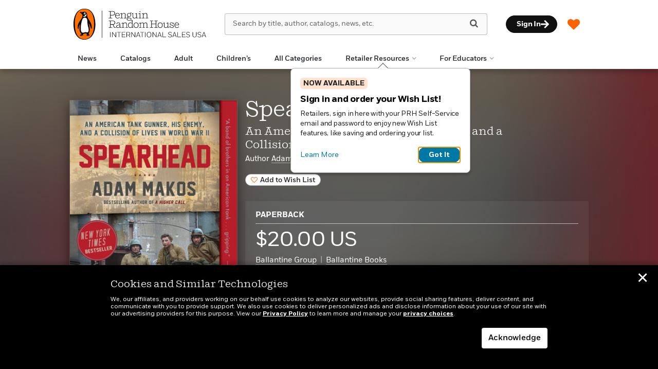

--- FILE ---
content_type: text/html; charset=UTF-8
request_url: https://prhinternationalsales.com/book/?isbn=9780804176743
body_size: 82534
content:

<!DOCTYPE html>
<html lang="en" prefix="og: http://ogp.me/ns#">
<head>
	<title>Spearhead | Penguin Random House International Sales</title>
	<meta charset="utf-8">
	<meta http-equiv="X-UA-Compatible" content="IE=edge"><script type="text/javascript">(window.NREUM||(NREUM={})).init={privacy:{cookies_enabled:true},ajax:{deny_list:["bam.nr-data.net"]},feature_flags:["soft_nav"],distributed_tracing:{enabled:true}};(window.NREUM||(NREUM={})).loader_config={agentID:"1386034874",accountID:"3793967",trustKey:"66686",xpid:"VwEOUl9VDxABVldSBAAGUVcG",licenseKey:"NRJS-faabd3a261d6601597a",applicationID:"1260311737",browserID:"1386034874"};;/*! For license information please see nr-loader-spa-1.308.0.min.js.LICENSE.txt */
(()=>{var e,t,r={384:(e,t,r)=>{"use strict";r.d(t,{NT:()=>a,US:()=>u,Zm:()=>o,bQ:()=>d,dV:()=>c,pV:()=>l});var n=r(6154),i=r(1863),s=r(1910);const a={beacon:"bam.nr-data.net",errorBeacon:"bam.nr-data.net"};function o(){return n.gm.NREUM||(n.gm.NREUM={}),void 0===n.gm.newrelic&&(n.gm.newrelic=n.gm.NREUM),n.gm.NREUM}function c(){let e=o();return e.o||(e.o={ST:n.gm.setTimeout,SI:n.gm.setImmediate||n.gm.setInterval,CT:n.gm.clearTimeout,XHR:n.gm.XMLHttpRequest,REQ:n.gm.Request,EV:n.gm.Event,PR:n.gm.Promise,MO:n.gm.MutationObserver,FETCH:n.gm.fetch,WS:n.gm.WebSocket},(0,s.i)(...Object.values(e.o))),e}function d(e,t){let r=o();r.initializedAgents??={},t.initializedAt={ms:(0,i.t)(),date:new Date},r.initializedAgents[e]=t}function u(e,t){o()[e]=t}function l(){return function(){let e=o();const t=e.info||{};e.info={beacon:a.beacon,errorBeacon:a.errorBeacon,...t}}(),function(){let e=o();const t=e.init||{};e.init={...t}}(),c(),function(){let e=o();const t=e.loader_config||{};e.loader_config={...t}}(),o()}},782:(e,t,r)=>{"use strict";r.d(t,{T:()=>n});const n=r(860).K7.pageViewTiming},860:(e,t,r)=>{"use strict";r.d(t,{$J:()=>u,K7:()=>c,P3:()=>d,XX:()=>i,Yy:()=>o,df:()=>s,qY:()=>n,v4:()=>a});const n="events",i="jserrors",s="browser/blobs",a="rum",o="browser/logs",c={ajax:"ajax",genericEvents:"generic_events",jserrors:i,logging:"logging",metrics:"metrics",pageAction:"page_action",pageViewEvent:"page_view_event",pageViewTiming:"page_view_timing",sessionReplay:"session_replay",sessionTrace:"session_trace",softNav:"soft_navigations",spa:"spa"},d={[c.pageViewEvent]:1,[c.pageViewTiming]:2,[c.metrics]:3,[c.jserrors]:4,[c.spa]:5,[c.ajax]:6,[c.sessionTrace]:7,[c.softNav]:8,[c.sessionReplay]:9,[c.logging]:10,[c.genericEvents]:11},u={[c.pageViewEvent]:a,[c.pageViewTiming]:n,[c.ajax]:n,[c.spa]:n,[c.softNav]:n,[c.metrics]:i,[c.jserrors]:i,[c.sessionTrace]:s,[c.sessionReplay]:s,[c.logging]:o,[c.genericEvents]:"ins"}},944:(e,t,r)=>{"use strict";r.d(t,{R:()=>i});var n=r(3241);function i(e,t){"function"==typeof console.debug&&(console.debug("New Relic Warning: https://github.com/newrelic/newrelic-browser-agent/blob/main/docs/warning-codes.md#".concat(e),t),(0,n.W)({agentIdentifier:null,drained:null,type:"data",name:"warn",feature:"warn",data:{code:e,secondary:t}}))}},993:(e,t,r)=>{"use strict";r.d(t,{A$:()=>s,ET:()=>a,TZ:()=>o,p_:()=>i});var n=r(860);const i={ERROR:"ERROR",WARN:"WARN",INFO:"INFO",DEBUG:"DEBUG",TRACE:"TRACE"},s={OFF:0,ERROR:1,WARN:2,INFO:3,DEBUG:4,TRACE:5},a="log",o=n.K7.logging},1541:(e,t,r)=>{"use strict";r.d(t,{U:()=>i,f:()=>n});const n={MFE:"MFE",BA:"BA"};function i(e,t){if(2!==t?.harvestEndpointVersion)return{};const r=t.agentRef.runtime.appMetadata.agents[0].entityGuid;return e?{"source.id":e.id,"source.name":e.name,"source.type":e.type,"parent.id":e.parent?.id||r,"parent.type":e.parent?.type||n.BA}:{"entity.guid":r,appId:t.agentRef.info.applicationID}}},1687:(e,t,r)=>{"use strict";r.d(t,{Ak:()=>d,Ze:()=>h,x3:()=>u});var n=r(3241),i=r(7836),s=r(3606),a=r(860),o=r(2646);const c={};function d(e,t){const r={staged:!1,priority:a.P3[t]||0};l(e),c[e].get(t)||c[e].set(t,r)}function u(e,t){e&&c[e]&&(c[e].get(t)&&c[e].delete(t),p(e,t,!1),c[e].size&&f(e))}function l(e){if(!e)throw new Error("agentIdentifier required");c[e]||(c[e]=new Map)}function h(e="",t="feature",r=!1){if(l(e),!e||!c[e].get(t)||r)return p(e,t);c[e].get(t).staged=!0,f(e)}function f(e){const t=Array.from(c[e]);t.every(([e,t])=>t.staged)&&(t.sort((e,t)=>e[1].priority-t[1].priority),t.forEach(([t])=>{c[e].delete(t),p(e,t)}))}function p(e,t,r=!0){const a=e?i.ee.get(e):i.ee,c=s.i.handlers;if(!a.aborted&&a.backlog&&c){if((0,n.W)({agentIdentifier:e,type:"lifecycle",name:"drain",feature:t}),r){const e=a.backlog[t],r=c[t];if(r){for(let t=0;e&&t<e.length;++t)g(e[t],r);Object.entries(r).forEach(([e,t])=>{Object.values(t||{}).forEach(t=>{t[0]?.on&&t[0]?.context()instanceof o.y&&t[0].on(e,t[1])})})}}a.isolatedBacklog||delete c[t],a.backlog[t]=null,a.emit("drain-"+t,[])}}function g(e,t){var r=e[1];Object.values(t[r]||{}).forEach(t=>{var r=e[0];if(t[0]===r){var n=t[1],i=e[3],s=e[2];n.apply(i,s)}})}},1738:(e,t,r)=>{"use strict";r.d(t,{U:()=>f,Y:()=>h});var n=r(3241),i=r(9908),s=r(1863),a=r(944),o=r(5701),c=r(3969),d=r(8362),u=r(860),l=r(4261);function h(e,t,r,s){const h=s||r;!h||h[e]&&h[e]!==d.d.prototype[e]||(h[e]=function(){(0,i.p)(c.xV,["API/"+e+"/called"],void 0,u.K7.metrics,r.ee),(0,n.W)({agentIdentifier:r.agentIdentifier,drained:!!o.B?.[r.agentIdentifier],type:"data",name:"api",feature:l.Pl+e,data:{}});try{return t.apply(this,arguments)}catch(e){(0,a.R)(23,e)}})}function f(e,t,r,n,a){const o=e.info;null===r?delete o.jsAttributes[t]:o.jsAttributes[t]=r,(a||null===r)&&(0,i.p)(l.Pl+n,[(0,s.t)(),t,r],void 0,"session",e.ee)}},1741:(e,t,r)=>{"use strict";r.d(t,{W:()=>s});var n=r(944),i=r(4261);class s{#e(e,...t){if(this[e]!==s.prototype[e])return this[e](...t);(0,n.R)(35,e)}addPageAction(e,t){return this.#e(i.hG,e,t)}register(e){return this.#e(i.eY,e)}recordCustomEvent(e,t){return this.#e(i.fF,e,t)}setPageViewName(e,t){return this.#e(i.Fw,e,t)}setCustomAttribute(e,t,r){return this.#e(i.cD,e,t,r)}noticeError(e,t){return this.#e(i.o5,e,t)}setUserId(e,t=!1){return this.#e(i.Dl,e,t)}setApplicationVersion(e){return this.#e(i.nb,e)}setErrorHandler(e){return this.#e(i.bt,e)}addRelease(e,t){return this.#e(i.k6,e,t)}log(e,t){return this.#e(i.$9,e,t)}start(){return this.#e(i.d3)}finished(e){return this.#e(i.BL,e)}recordReplay(){return this.#e(i.CH)}pauseReplay(){return this.#e(i.Tb)}addToTrace(e){return this.#e(i.U2,e)}setCurrentRouteName(e){return this.#e(i.PA,e)}interaction(e){return this.#e(i.dT,e)}wrapLogger(e,t,r){return this.#e(i.Wb,e,t,r)}measure(e,t){return this.#e(i.V1,e,t)}consent(e){return this.#e(i.Pv,e)}}},1863:(e,t,r)=>{"use strict";function n(){return Math.floor(performance.now())}r.d(t,{t:()=>n})},1910:(e,t,r)=>{"use strict";r.d(t,{i:()=>s});var n=r(944);const i=new Map;function s(...e){return e.every(e=>{if(i.has(e))return i.get(e);const t="function"==typeof e?e.toString():"",r=t.includes("[native code]"),s=t.includes("nrWrapper");return r||s||(0,n.R)(64,e?.name||t),i.set(e,r),r})}},2555:(e,t,r)=>{"use strict";r.d(t,{D:()=>o,f:()=>a});var n=r(384),i=r(8122);const s={beacon:n.NT.beacon,errorBeacon:n.NT.errorBeacon,licenseKey:void 0,applicationID:void 0,sa:void 0,queueTime:void 0,applicationTime:void 0,ttGuid:void 0,user:void 0,account:void 0,product:void 0,extra:void 0,jsAttributes:{},userAttributes:void 0,atts:void 0,transactionName:void 0,tNamePlain:void 0};function a(e){try{return!!e.licenseKey&&!!e.errorBeacon&&!!e.applicationID}catch(e){return!1}}const o=e=>(0,i.a)(e,s)},2614:(e,t,r)=>{"use strict";r.d(t,{BB:()=>a,H3:()=>n,g:()=>d,iL:()=>c,tS:()=>o,uh:()=>i,wk:()=>s});const n="NRBA",i="SESSION",s=144e5,a=18e5,o={STARTED:"session-started",PAUSE:"session-pause",RESET:"session-reset",RESUME:"session-resume",UPDATE:"session-update"},c={SAME_TAB:"same-tab",CROSS_TAB:"cross-tab"},d={OFF:0,FULL:1,ERROR:2}},2646:(e,t,r)=>{"use strict";r.d(t,{y:()=>n});class n{constructor(e){this.contextId=e}}},2843:(e,t,r)=>{"use strict";r.d(t,{G:()=>s,u:()=>i});var n=r(3878);function i(e,t=!1,r,i){(0,n.DD)("visibilitychange",function(){if(t)return void("hidden"===document.visibilityState&&e());e(document.visibilityState)},r,i)}function s(e,t,r){(0,n.sp)("pagehide",e,t,r)}},3241:(e,t,r)=>{"use strict";r.d(t,{W:()=>s});var n=r(6154);const i="newrelic";function s(e={}){try{n.gm.dispatchEvent(new CustomEvent(i,{detail:e}))}catch(e){}}},3304:(e,t,r)=>{"use strict";r.d(t,{A:()=>s});var n=r(7836);const i=()=>{const e=new WeakSet;return(t,r)=>{if("object"==typeof r&&null!==r){if(e.has(r))return;e.add(r)}return r}};function s(e){try{return JSON.stringify(e,i())??""}catch(e){try{n.ee.emit("internal-error",[e])}catch(e){}return""}}},3333:(e,t,r)=>{"use strict";r.d(t,{$v:()=>u,TZ:()=>n,Xh:()=>c,Zp:()=>i,kd:()=>d,mq:()=>o,nf:()=>a,qN:()=>s});const n=r(860).K7.genericEvents,i=["auxclick","click","copy","keydown","paste","scrollend"],s=["focus","blur"],a=4,o=1e3,c=2e3,d=["PageAction","UserAction","BrowserPerformance"],u={RESOURCES:"experimental.resources",REGISTER:"register"}},3434:(e,t,r)=>{"use strict";r.d(t,{Jt:()=>s,YM:()=>d});var n=r(7836),i=r(5607);const s="nr@original:".concat(i.W),a=50;var o=Object.prototype.hasOwnProperty,c=!1;function d(e,t){return e||(e=n.ee),r.inPlace=function(e,t,n,i,s){n||(n="");const a="-"===n.charAt(0);for(let o=0;o<t.length;o++){const c=t[o],d=e[c];l(d)||(e[c]=r(d,a?c+n:n,i,c,s))}},r.flag=s,r;function r(t,r,n,c,d){return l(t)?t:(r||(r=""),nrWrapper[s]=t,function(e,t,r){if(Object.defineProperty&&Object.keys)try{return Object.keys(e).forEach(function(r){Object.defineProperty(t,r,{get:function(){return e[r]},set:function(t){return e[r]=t,t}})}),t}catch(e){u([e],r)}for(var n in e)o.call(e,n)&&(t[n]=e[n])}(t,nrWrapper,e),nrWrapper);function nrWrapper(){var s,o,l,h;let f;try{o=this,s=[...arguments],l="function"==typeof n?n(s,o):n||{}}catch(t){u([t,"",[s,o,c],l],e)}i(r+"start",[s,o,c],l,d);const p=performance.now();let g;try{return h=t.apply(o,s),g=performance.now(),h}catch(e){throw g=performance.now(),i(r+"err",[s,o,e],l,d),f=e,f}finally{const e=g-p,t={start:p,end:g,duration:e,isLongTask:e>=a,methodName:c,thrownError:f};t.isLongTask&&i("long-task",[t,o],l,d),i(r+"end",[s,o,h],l,d)}}}function i(r,n,i,s){if(!c||t){var a=c;c=!0;try{e.emit(r,n,i,t,s)}catch(t){u([t,r,n,i],e)}c=a}}}function u(e,t){t||(t=n.ee);try{t.emit("internal-error",e)}catch(e){}}function l(e){return!(e&&"function"==typeof e&&e.apply&&!e[s])}},3606:(e,t,r)=>{"use strict";r.d(t,{i:()=>s});var n=r(9908);s.on=a;var i=s.handlers={};function s(e,t,r,s){a(s||n.d,i,e,t,r)}function a(e,t,r,i,s){s||(s="feature"),e||(e=n.d);var a=t[s]=t[s]||{};(a[r]=a[r]||[]).push([e,i])}},3738:(e,t,r)=>{"use strict";r.d(t,{He:()=>i,Kp:()=>o,Lc:()=>d,Rz:()=>u,TZ:()=>n,bD:()=>s,d3:()=>a,jx:()=>l,sl:()=>h,uP:()=>c});const n=r(860).K7.sessionTrace,i="bstResource",s="resource",a="-start",o="-end",c="fn"+a,d="fn"+o,u="pushState",l=1e3,h=3e4},3785:(e,t,r)=>{"use strict";r.d(t,{R:()=>c,b:()=>d});var n=r(9908),i=r(1863),s=r(860),a=r(3969),o=r(993);function c(e,t,r={},c=o.p_.INFO,d=!0,u,l=(0,i.t)()){(0,n.p)(a.xV,["API/logging/".concat(c.toLowerCase(),"/called")],void 0,s.K7.metrics,e),(0,n.p)(o.ET,[l,t,r,c,d,u],void 0,s.K7.logging,e)}function d(e){return"string"==typeof e&&Object.values(o.p_).some(t=>t===e.toUpperCase().trim())}},3878:(e,t,r)=>{"use strict";function n(e,t){return{capture:e,passive:!1,signal:t}}function i(e,t,r=!1,i){window.addEventListener(e,t,n(r,i))}function s(e,t,r=!1,i){document.addEventListener(e,t,n(r,i))}r.d(t,{DD:()=>s,jT:()=>n,sp:()=>i})},3962:(e,t,r)=>{"use strict";r.d(t,{AM:()=>a,O2:()=>l,OV:()=>s,Qu:()=>h,TZ:()=>c,ih:()=>f,pP:()=>o,t1:()=>u,tC:()=>i,wD:()=>d});var n=r(860);const i=["click","keydown","submit"],s="popstate",a="api",o="initialPageLoad",c=n.K7.softNav,d=5e3,u=500,l={INITIAL_PAGE_LOAD:"",ROUTE_CHANGE:1,UNSPECIFIED:2},h={INTERACTION:1,AJAX:2,CUSTOM_END:3,CUSTOM_TRACER:4},f={IP:"in progress",PF:"pending finish",FIN:"finished",CAN:"cancelled"}},3969:(e,t,r)=>{"use strict";r.d(t,{TZ:()=>n,XG:()=>o,rs:()=>i,xV:()=>a,z_:()=>s});const n=r(860).K7.metrics,i="sm",s="cm",a="storeSupportabilityMetrics",o="storeEventMetrics"},4234:(e,t,r)=>{"use strict";r.d(t,{W:()=>s});var n=r(7836),i=r(1687);class s{constructor(e,t){this.agentIdentifier=e,this.ee=n.ee.get(e),this.featureName=t,this.blocked=!1}deregisterDrain(){(0,i.x3)(this.agentIdentifier,this.featureName)}}},4261:(e,t,r)=>{"use strict";r.d(t,{$9:()=>u,BL:()=>c,CH:()=>p,Dl:()=>R,Fw:()=>w,PA:()=>v,Pl:()=>n,Pv:()=>A,Tb:()=>h,U2:()=>a,V1:()=>E,Wb:()=>T,bt:()=>y,cD:()=>b,d3:()=>x,dT:()=>d,eY:()=>g,fF:()=>f,hG:()=>s,hw:()=>i,k6:()=>o,nb:()=>m,o5:()=>l});const n="api-",i=n+"ixn-",s="addPageAction",a="addToTrace",o="addRelease",c="finished",d="interaction",u="log",l="noticeError",h="pauseReplay",f="recordCustomEvent",p="recordReplay",g="register",m="setApplicationVersion",v="setCurrentRouteName",b="setCustomAttribute",y="setErrorHandler",w="setPageViewName",R="setUserId",x="start",T="wrapLogger",E="measure",A="consent"},5205:(e,t,r)=>{"use strict";r.d(t,{j:()=>S});var n=r(384),i=r(1741);var s=r(2555),a=r(3333);const o=e=>{if(!e||"string"!=typeof e)return!1;try{document.createDocumentFragment().querySelector(e)}catch{return!1}return!0};var c=r(2614),d=r(944),u=r(8122);const l="[data-nr-mask]",h=e=>(0,u.a)(e,(()=>{const e={feature_flags:[],experimental:{allow_registered_children:!1,resources:!1},mask_selector:"*",block_selector:"[data-nr-block]",mask_input_options:{color:!1,date:!1,"datetime-local":!1,email:!1,month:!1,number:!1,range:!1,search:!1,tel:!1,text:!1,time:!1,url:!1,week:!1,textarea:!1,select:!1,password:!0}};return{ajax:{deny_list:void 0,block_internal:!0,enabled:!0,autoStart:!0},api:{get allow_registered_children(){return e.feature_flags.includes(a.$v.REGISTER)||e.experimental.allow_registered_children},set allow_registered_children(t){e.experimental.allow_registered_children=t},duplicate_registered_data:!1},browser_consent_mode:{enabled:!1},distributed_tracing:{enabled:void 0,exclude_newrelic_header:void 0,cors_use_newrelic_header:void 0,cors_use_tracecontext_headers:void 0,allowed_origins:void 0},get feature_flags(){return e.feature_flags},set feature_flags(t){e.feature_flags=t},generic_events:{enabled:!0,autoStart:!0},harvest:{interval:30},jserrors:{enabled:!0,autoStart:!0},logging:{enabled:!0,autoStart:!0},metrics:{enabled:!0,autoStart:!0},obfuscate:void 0,page_action:{enabled:!0},page_view_event:{enabled:!0,autoStart:!0},page_view_timing:{enabled:!0,autoStart:!0},performance:{capture_marks:!1,capture_measures:!1,capture_detail:!0,resources:{get enabled(){return e.feature_flags.includes(a.$v.RESOURCES)||e.experimental.resources},set enabled(t){e.experimental.resources=t},asset_types:[],first_party_domains:[],ignore_newrelic:!0}},privacy:{cookies_enabled:!0},proxy:{assets:void 0,beacon:void 0},session:{expiresMs:c.wk,inactiveMs:c.BB},session_replay:{autoStart:!0,enabled:!1,preload:!1,sampling_rate:10,error_sampling_rate:100,collect_fonts:!1,inline_images:!1,fix_stylesheets:!0,mask_all_inputs:!0,get mask_text_selector(){return e.mask_selector},set mask_text_selector(t){o(t)?e.mask_selector="".concat(t,",").concat(l):""===t||null===t?e.mask_selector=l:(0,d.R)(5,t)},get block_class(){return"nr-block"},get ignore_class(){return"nr-ignore"},get mask_text_class(){return"nr-mask"},get block_selector(){return e.block_selector},set block_selector(t){o(t)?e.block_selector+=",".concat(t):""!==t&&(0,d.R)(6,t)},get mask_input_options(){return e.mask_input_options},set mask_input_options(t){t&&"object"==typeof t?e.mask_input_options={...t,password:!0}:(0,d.R)(7,t)}},session_trace:{enabled:!0,autoStart:!0},soft_navigations:{enabled:!0,autoStart:!0},spa:{enabled:!0,autoStart:!0},ssl:void 0,user_actions:{enabled:!0,elementAttributes:["id","className","tagName","type"]}}})());var f=r(6154),p=r(9324);let g=0;const m={buildEnv:p.F3,distMethod:p.Xs,version:p.xv,originTime:f.WN},v={consented:!1},b={appMetadata:{},get consented(){return this.session?.state?.consent||v.consented},set consented(e){v.consented=e},customTransaction:void 0,denyList:void 0,disabled:!1,harvester:void 0,isolatedBacklog:!1,isRecording:!1,loaderType:void 0,maxBytes:3e4,obfuscator:void 0,onerror:void 0,ptid:void 0,releaseIds:{},session:void 0,timeKeeper:void 0,registeredEntities:[],jsAttributesMetadata:{bytes:0},get harvestCount(){return++g}},y=e=>{const t=(0,u.a)(e,b),r=Object.keys(m).reduce((e,t)=>(e[t]={value:m[t],writable:!1,configurable:!0,enumerable:!0},e),{});return Object.defineProperties(t,r)};var w=r(5701);const R=e=>{const t=e.startsWith("http");e+="/",r.p=t?e:"https://"+e};var x=r(7836),T=r(3241);const E={accountID:void 0,trustKey:void 0,agentID:void 0,licenseKey:void 0,applicationID:void 0,xpid:void 0},A=e=>(0,u.a)(e,E),_=new Set;function S(e,t={},r,a){let{init:o,info:c,loader_config:d,runtime:u={},exposed:l=!0}=t;if(!c){const e=(0,n.pV)();o=e.init,c=e.info,d=e.loader_config}e.init=h(o||{}),e.loader_config=A(d||{}),c.jsAttributes??={},f.bv&&(c.jsAttributes.isWorker=!0),e.info=(0,s.D)(c);const p=e.init,g=[c.beacon,c.errorBeacon];_.has(e.agentIdentifier)||(p.proxy.assets&&(R(p.proxy.assets),g.push(p.proxy.assets)),p.proxy.beacon&&g.push(p.proxy.beacon),e.beacons=[...g],function(e){const t=(0,n.pV)();Object.getOwnPropertyNames(i.W.prototype).forEach(r=>{const n=i.W.prototype[r];if("function"!=typeof n||"constructor"===n)return;let s=t[r];e[r]&&!1!==e.exposed&&"micro-agent"!==e.runtime?.loaderType&&(t[r]=(...t)=>{const n=e[r](...t);return s?s(...t):n})})}(e),(0,n.US)("activatedFeatures",w.B)),u.denyList=[...p.ajax.deny_list||[],...p.ajax.block_internal?g:[]],u.ptid=e.agentIdentifier,u.loaderType=r,e.runtime=y(u),_.has(e.agentIdentifier)||(e.ee=x.ee.get(e.agentIdentifier),e.exposed=l,(0,T.W)({agentIdentifier:e.agentIdentifier,drained:!!w.B?.[e.agentIdentifier],type:"lifecycle",name:"initialize",feature:void 0,data:e.config})),_.add(e.agentIdentifier)}},5270:(e,t,r)=>{"use strict";r.d(t,{Aw:()=>a,SR:()=>s,rF:()=>o});var n=r(384),i=r(7767);function s(e){return!!(0,n.dV)().o.MO&&(0,i.V)(e)&&!0===e?.session_trace.enabled}function a(e){return!0===e?.session_replay.preload&&s(e)}function o(e,t){try{if("string"==typeof t?.type){if("password"===t.type.toLowerCase())return"*".repeat(e?.length||0);if(void 0!==t?.dataset?.nrUnmask||t?.classList?.contains("nr-unmask"))return e}}catch(e){}return"string"==typeof e?e.replace(/[\S]/g,"*"):"*".repeat(e?.length||0)}},5289:(e,t,r)=>{"use strict";r.d(t,{GG:()=>a,Qr:()=>c,sB:()=>o});var n=r(3878),i=r(6389);function s(){return"undefined"==typeof document||"complete"===document.readyState}function a(e,t){if(s())return e();const r=(0,i.J)(e),a=setInterval(()=>{s()&&(clearInterval(a),r())},500);(0,n.sp)("load",r,t)}function o(e){if(s())return e();(0,n.DD)("DOMContentLoaded",e)}function c(e){if(s())return e();(0,n.sp)("popstate",e)}},5607:(e,t,r)=>{"use strict";r.d(t,{W:()=>n});const n=(0,r(9566).bz)()},5701:(e,t,r)=>{"use strict";r.d(t,{B:()=>s,t:()=>a});var n=r(3241);const i=new Set,s={};function a(e,t){const r=t.agentIdentifier;s[r]??={},e&&"object"==typeof e&&(i.has(r)||(t.ee.emit("rumresp",[e]),s[r]=e,i.add(r),(0,n.W)({agentIdentifier:r,loaded:!0,drained:!0,type:"lifecycle",name:"load",feature:void 0,data:e})))}},6154:(e,t,r)=>{"use strict";r.d(t,{OF:()=>d,RI:()=>i,WN:()=>h,bv:()=>s,eN:()=>f,gm:()=>a,lR:()=>l,m:()=>c,mw:()=>o,sb:()=>u});var n=r(1863);const i="undefined"!=typeof window&&!!window.document,s="undefined"!=typeof WorkerGlobalScope&&("undefined"!=typeof self&&self instanceof WorkerGlobalScope&&self.navigator instanceof WorkerNavigator||"undefined"!=typeof globalThis&&globalThis instanceof WorkerGlobalScope&&globalThis.navigator instanceof WorkerNavigator),a=i?window:"undefined"!=typeof WorkerGlobalScope&&("undefined"!=typeof self&&self instanceof WorkerGlobalScope&&self||"undefined"!=typeof globalThis&&globalThis instanceof WorkerGlobalScope&&globalThis),o=Boolean("hidden"===a?.document?.visibilityState),c=""+a?.location,d=/iPad|iPhone|iPod/.test(a.navigator?.userAgent),u=d&&"undefined"==typeof SharedWorker,l=(()=>{const e=a.navigator?.userAgent?.match(/Firefox[/\s](\d+\.\d+)/);return Array.isArray(e)&&e.length>=2?+e[1]:0})(),h=Date.now()-(0,n.t)(),f=()=>"undefined"!=typeof PerformanceNavigationTiming&&a?.performance?.getEntriesByType("navigation")?.[0]?.responseStart},6344:(e,t,r)=>{"use strict";r.d(t,{BB:()=>u,Qb:()=>l,TZ:()=>i,Ug:()=>a,Vh:()=>s,_s:()=>o,bc:()=>d,yP:()=>c});var n=r(2614);const i=r(860).K7.sessionReplay,s="errorDuringReplay",a=.12,o={DomContentLoaded:0,Load:1,FullSnapshot:2,IncrementalSnapshot:3,Meta:4,Custom:5},c={[n.g.ERROR]:15e3,[n.g.FULL]:3e5,[n.g.OFF]:0},d={RESET:{message:"Session was reset",sm:"Reset"},IMPORT:{message:"Recorder failed to import",sm:"Import"},TOO_MANY:{message:"429: Too Many Requests",sm:"Too-Many"},TOO_BIG:{message:"Payload was too large",sm:"Too-Big"},CROSS_TAB:{message:"Session Entity was set to OFF on another tab",sm:"Cross-Tab"},ENTITLEMENTS:{message:"Session Replay is not allowed and will not be started",sm:"Entitlement"}},u=5e3,l={API:"api",RESUME:"resume",SWITCH_TO_FULL:"switchToFull",INITIALIZE:"initialize",PRELOAD:"preload"}},6389:(e,t,r)=>{"use strict";function n(e,t=500,r={}){const n=r?.leading||!1;let i;return(...r)=>{n&&void 0===i&&(e.apply(this,r),i=setTimeout(()=>{i=clearTimeout(i)},t)),n||(clearTimeout(i),i=setTimeout(()=>{e.apply(this,r)},t))}}function i(e){let t=!1;return(...r)=>{t||(t=!0,e.apply(this,r))}}r.d(t,{J:()=>i,s:()=>n})},6630:(e,t,r)=>{"use strict";r.d(t,{T:()=>n});const n=r(860).K7.pageViewEvent},6774:(e,t,r)=>{"use strict";r.d(t,{T:()=>n});const n=r(860).K7.jserrors},7295:(e,t,r)=>{"use strict";r.d(t,{Xv:()=>a,gX:()=>i,iW:()=>s});var n=[];function i(e){if(!e||s(e))return!1;if(0===n.length)return!0;if("*"===n[0].hostname)return!1;for(var t=0;t<n.length;t++){var r=n[t];if(r.hostname.test(e.hostname)&&r.pathname.test(e.pathname))return!1}return!0}function s(e){return void 0===e.hostname}function a(e){if(n=[],e&&e.length)for(var t=0;t<e.length;t++){let r=e[t];if(!r)continue;if("*"===r)return void(n=[{hostname:"*"}]);0===r.indexOf("http://")?r=r.substring(7):0===r.indexOf("https://")&&(r=r.substring(8));const i=r.indexOf("/");let s,a;i>0?(s=r.substring(0,i),a=r.substring(i)):(s=r,a="*");let[c]=s.split(":");n.push({hostname:o(c),pathname:o(a,!0)})}}function o(e,t=!1){const r=e.replace(/[.+?^${}()|[\]\\]/g,e=>"\\"+e).replace(/\*/g,".*?");return new RegExp((t?"^":"")+r+"$")}},7485:(e,t,r)=>{"use strict";r.d(t,{D:()=>i});var n=r(6154);function i(e){if(0===(e||"").indexOf("data:"))return{protocol:"data"};try{const t=new URL(e,location.href),r={port:t.port,hostname:t.hostname,pathname:t.pathname,search:t.search,protocol:t.protocol.slice(0,t.protocol.indexOf(":")),sameOrigin:t.protocol===n.gm?.location?.protocol&&t.host===n.gm?.location?.host};return r.port&&""!==r.port||("http:"===t.protocol&&(r.port="80"),"https:"===t.protocol&&(r.port="443")),r.pathname&&""!==r.pathname?r.pathname.startsWith("/")||(r.pathname="/".concat(r.pathname)):r.pathname="/",r}catch(e){return{}}}},7699:(e,t,r)=>{"use strict";r.d(t,{It:()=>s,KC:()=>o,No:()=>i,qh:()=>a});var n=r(860);const i=16e3,s=1e6,a="SESSION_ERROR",o={[n.K7.logging]:!0,[n.K7.genericEvents]:!1,[n.K7.jserrors]:!1,[n.K7.ajax]:!1}},7767:(e,t,r)=>{"use strict";r.d(t,{V:()=>i});var n=r(6154);const i=e=>n.RI&&!0===e?.privacy.cookies_enabled},7836:(e,t,r)=>{"use strict";r.d(t,{P:()=>o,ee:()=>c});var n=r(384),i=r(8990),s=r(2646),a=r(5607);const o="nr@context:".concat(a.W),c=function e(t,r){var n={},a={},u={},l=!1;try{l=16===r.length&&d.initializedAgents?.[r]?.runtime.isolatedBacklog}catch(e){}var h={on:p,addEventListener:p,removeEventListener:function(e,t){var r=n[e];if(!r)return;for(var i=0;i<r.length;i++)r[i]===t&&r.splice(i,1)},emit:function(e,r,n,i,s){!1!==s&&(s=!0);if(c.aborted&&!i)return;t&&s&&t.emit(e,r,n);var o=f(n);g(e).forEach(e=>{e.apply(o,r)});var d=v()[a[e]];d&&d.push([h,e,r,o]);return o},get:m,listeners:g,context:f,buffer:function(e,t){const r=v();if(t=t||"feature",h.aborted)return;Object.entries(e||{}).forEach(([e,n])=>{a[n]=t,t in r||(r[t]=[])})},abort:function(){h._aborted=!0,Object.keys(h.backlog).forEach(e=>{delete h.backlog[e]})},isBuffering:function(e){return!!v()[a[e]]},debugId:r,backlog:l?{}:t&&"object"==typeof t.backlog?t.backlog:{},isolatedBacklog:l};return Object.defineProperty(h,"aborted",{get:()=>{let e=h._aborted||!1;return e||(t&&(e=t.aborted),e)}}),h;function f(e){return e&&e instanceof s.y?e:e?(0,i.I)(e,o,()=>new s.y(o)):new s.y(o)}function p(e,t){n[e]=g(e).concat(t)}function g(e){return n[e]||[]}function m(t){return u[t]=u[t]||e(h,t)}function v(){return h.backlog}}(void 0,"globalEE"),d=(0,n.Zm)();d.ee||(d.ee=c)},8122:(e,t,r)=>{"use strict";r.d(t,{a:()=>i});var n=r(944);function i(e,t){try{if(!e||"object"!=typeof e)return(0,n.R)(3);if(!t||"object"!=typeof t)return(0,n.R)(4);const r=Object.create(Object.getPrototypeOf(t),Object.getOwnPropertyDescriptors(t)),s=0===Object.keys(r).length?e:r;for(let a in s)if(void 0!==e[a])try{if(null===e[a]){r[a]=null;continue}Array.isArray(e[a])&&Array.isArray(t[a])?r[a]=Array.from(new Set([...e[a],...t[a]])):"object"==typeof e[a]&&"object"==typeof t[a]?r[a]=i(e[a],t[a]):r[a]=e[a]}catch(e){r[a]||(0,n.R)(1,e)}return r}catch(e){(0,n.R)(2,e)}}},8139:(e,t,r)=>{"use strict";r.d(t,{u:()=>h});var n=r(7836),i=r(3434),s=r(8990),a=r(6154);const o={},c=a.gm.XMLHttpRequest,d="addEventListener",u="removeEventListener",l="nr@wrapped:".concat(n.P);function h(e){var t=function(e){return(e||n.ee).get("events")}(e);if(o[t.debugId]++)return t;o[t.debugId]=1;var r=(0,i.YM)(t,!0);function h(e){r.inPlace(e,[d,u],"-",p)}function p(e,t){return e[1]}return"getPrototypeOf"in Object&&(a.RI&&f(document,h),c&&f(c.prototype,h),f(a.gm,h)),t.on(d+"-start",function(e,t){var n=e[1];if(null!==n&&("function"==typeof n||"object"==typeof n)&&"newrelic"!==e[0]){var i=(0,s.I)(n,l,function(){var e={object:function(){if("function"!=typeof n.handleEvent)return;return n.handleEvent.apply(n,arguments)},function:n}[typeof n];return e?r(e,"fn-",null,e.name||"anonymous"):n});this.wrapped=e[1]=i}}),t.on(u+"-start",function(e){e[1]=this.wrapped||e[1]}),t}function f(e,t,...r){let n=e;for(;"object"==typeof n&&!Object.prototype.hasOwnProperty.call(n,d);)n=Object.getPrototypeOf(n);n&&t(n,...r)}},8362:(e,t,r)=>{"use strict";r.d(t,{d:()=>s});var n=r(9566),i=r(1741);class s extends i.W{agentIdentifier=(0,n.LA)(16)}},8374:(e,t,r)=>{r.nc=(()=>{try{return document?.currentScript?.nonce}catch(e){}return""})()},8990:(e,t,r)=>{"use strict";r.d(t,{I:()=>i});var n=Object.prototype.hasOwnProperty;function i(e,t,r){if(n.call(e,t))return e[t];var i=r();if(Object.defineProperty&&Object.keys)try{return Object.defineProperty(e,t,{value:i,writable:!0,enumerable:!1}),i}catch(e){}return e[t]=i,i}},9119:(e,t,r)=>{"use strict";r.d(t,{L:()=>s});var n=/([^?#]*)[^#]*(#[^?]*|$).*/,i=/([^?#]*)().*/;function s(e,t){return e?e.replace(t?n:i,"$1$2"):e}},9300:(e,t,r)=>{"use strict";r.d(t,{T:()=>n});const n=r(860).K7.ajax},9324:(e,t,r)=>{"use strict";r.d(t,{AJ:()=>a,F3:()=>i,Xs:()=>s,Yq:()=>o,xv:()=>n});const n="1.308.0",i="PROD",s="CDN",a="@newrelic/rrweb",o="1.0.1"},9566:(e,t,r)=>{"use strict";r.d(t,{LA:()=>o,ZF:()=>c,bz:()=>a,el:()=>d});var n=r(6154);const i="xxxxxxxx-xxxx-4xxx-yxxx-xxxxxxxxxxxx";function s(e,t){return e?15&e[t]:16*Math.random()|0}function a(){const e=n.gm?.crypto||n.gm?.msCrypto;let t,r=0;return e&&e.getRandomValues&&(t=e.getRandomValues(new Uint8Array(30))),i.split("").map(e=>"x"===e?s(t,r++).toString(16):"y"===e?(3&s()|8).toString(16):e).join("")}function o(e){const t=n.gm?.crypto||n.gm?.msCrypto;let r,i=0;t&&t.getRandomValues&&(r=t.getRandomValues(new Uint8Array(e)));const a=[];for(var o=0;o<e;o++)a.push(s(r,i++).toString(16));return a.join("")}function c(){return o(16)}function d(){return o(32)}},9908:(e,t,r)=>{"use strict";r.d(t,{d:()=>n,p:()=>i});var n=r(7836).ee.get("handle");function i(e,t,r,i,s){s?(s.buffer([e],i),s.emit(e,t,r)):(n.buffer([e],i),n.emit(e,t,r))}}},n={};function i(e){var t=n[e];if(void 0!==t)return t.exports;var s=n[e]={exports:{}};return r[e](s,s.exports,i),s.exports}i.m=r,i.d=(e,t)=>{for(var r in t)i.o(t,r)&&!i.o(e,r)&&Object.defineProperty(e,r,{enumerable:!0,get:t[r]})},i.f={},i.e=e=>Promise.all(Object.keys(i.f).reduce((t,r)=>(i.f[r](e,t),t),[])),i.u=e=>({212:"nr-spa-compressor",249:"nr-spa-recorder",478:"nr-spa"}[e]+"-1.308.0.min.js"),i.o=(e,t)=>Object.prototype.hasOwnProperty.call(e,t),e={},t="NRBA-1.308.0.PROD:",i.l=(r,n,s,a)=>{if(e[r])e[r].push(n);else{var o,c;if(void 0!==s)for(var d=document.getElementsByTagName("script"),u=0;u<d.length;u++){var l=d[u];if(l.getAttribute("src")==r||l.getAttribute("data-webpack")==t+s){o=l;break}}if(!o){c=!0;var h={478:"sha512-RSfSVnmHk59T/uIPbdSE0LPeqcEdF4/+XhfJdBuccH5rYMOEZDhFdtnh6X6nJk7hGpzHd9Ujhsy7lZEz/ORYCQ==",249:"sha512-ehJXhmntm85NSqW4MkhfQqmeKFulra3klDyY0OPDUE+sQ3GokHlPh1pmAzuNy//3j4ac6lzIbmXLvGQBMYmrkg==",212:"sha512-B9h4CR46ndKRgMBcK+j67uSR2RCnJfGefU+A7FrgR/k42ovXy5x/MAVFiSvFxuVeEk/pNLgvYGMp1cBSK/G6Fg=="};(o=document.createElement("script")).charset="utf-8",i.nc&&o.setAttribute("nonce",i.nc),o.setAttribute("data-webpack",t+s),o.src=r,0!==o.src.indexOf(window.location.origin+"/")&&(o.crossOrigin="anonymous"),h[a]&&(o.integrity=h[a])}e[r]=[n];var f=(t,n)=>{o.onerror=o.onload=null,clearTimeout(p);var i=e[r];if(delete e[r],o.parentNode&&o.parentNode.removeChild(o),i&&i.forEach(e=>e(n)),t)return t(n)},p=setTimeout(f.bind(null,void 0,{type:"timeout",target:o}),12e4);o.onerror=f.bind(null,o.onerror),o.onload=f.bind(null,o.onload),c&&document.head.appendChild(o)}},i.r=e=>{"undefined"!=typeof Symbol&&Symbol.toStringTag&&Object.defineProperty(e,Symbol.toStringTag,{value:"Module"}),Object.defineProperty(e,"__esModule",{value:!0})},i.p="https://js-agent.newrelic.com/",(()=>{var e={38:0,788:0};i.f.j=(t,r)=>{var n=i.o(e,t)?e[t]:void 0;if(0!==n)if(n)r.push(n[2]);else{var s=new Promise((r,i)=>n=e[t]=[r,i]);r.push(n[2]=s);var a=i.p+i.u(t),o=new Error;i.l(a,r=>{if(i.o(e,t)&&(0!==(n=e[t])&&(e[t]=void 0),n)){var s=r&&("load"===r.type?"missing":r.type),a=r&&r.target&&r.target.src;o.message="Loading chunk "+t+" failed: ("+s+": "+a+")",o.name="ChunkLoadError",o.type=s,o.request=a,n[1](o)}},"chunk-"+t,t)}};var t=(t,r)=>{var n,s,[a,o,c]=r,d=0;if(a.some(t=>0!==e[t])){for(n in o)i.o(o,n)&&(i.m[n]=o[n]);if(c)c(i)}for(t&&t(r);d<a.length;d++)s=a[d],i.o(e,s)&&e[s]&&e[s][0](),e[s]=0},r=self["webpackChunk:NRBA-1.308.0.PROD"]=self["webpackChunk:NRBA-1.308.0.PROD"]||[];r.forEach(t.bind(null,0)),r.push=t.bind(null,r.push.bind(r))})(),(()=>{"use strict";i(8374);var e=i(8362),t=i(860);const r=Object.values(t.K7);var n=i(5205);var s=i(9908),a=i(1863),o=i(4261),c=i(1738);var d=i(1687),u=i(4234),l=i(5289),h=i(6154),f=i(944),p=i(5270),g=i(7767),m=i(6389),v=i(7699);class b extends u.W{constructor(e,t){super(e.agentIdentifier,t),this.agentRef=e,this.abortHandler=void 0,this.featAggregate=void 0,this.loadedSuccessfully=void 0,this.onAggregateImported=new Promise(e=>{this.loadedSuccessfully=e}),this.deferred=Promise.resolve(),!1===e.init[this.featureName].autoStart?this.deferred=new Promise((t,r)=>{this.ee.on("manual-start-all",(0,m.J)(()=>{(0,d.Ak)(e.agentIdentifier,this.featureName),t()}))}):(0,d.Ak)(e.agentIdentifier,t)}importAggregator(e,t,r={}){if(this.featAggregate)return;const n=async()=>{let n;await this.deferred;try{if((0,g.V)(e.init)){const{setupAgentSession:t}=await i.e(478).then(i.bind(i,8766));n=t(e)}}catch(e){(0,f.R)(20,e),this.ee.emit("internal-error",[e]),(0,s.p)(v.qh,[e],void 0,this.featureName,this.ee)}try{if(!this.#t(this.featureName,n,e.init))return(0,d.Ze)(this.agentIdentifier,this.featureName),void this.loadedSuccessfully(!1);const{Aggregate:i}=await t();this.featAggregate=new i(e,r),e.runtime.harvester.initializedAggregates.push(this.featAggregate),this.loadedSuccessfully(!0)}catch(e){(0,f.R)(34,e),this.abortHandler?.(),(0,d.Ze)(this.agentIdentifier,this.featureName,!0),this.loadedSuccessfully(!1),this.ee&&this.ee.abort()}};h.RI?(0,l.GG)(()=>n(),!0):n()}#t(e,r,n){if(this.blocked)return!1;switch(e){case t.K7.sessionReplay:return(0,p.SR)(n)&&!!r;case t.K7.sessionTrace:return!!r;default:return!0}}}var y=i(6630),w=i(2614),R=i(3241);class x extends b{static featureName=y.T;constructor(e){var t;super(e,y.T),this.setupInspectionEvents(e.agentIdentifier),t=e,(0,c.Y)(o.Fw,function(e,r){"string"==typeof e&&("/"!==e.charAt(0)&&(e="/"+e),t.runtime.customTransaction=(r||"http://custom.transaction")+e,(0,s.p)(o.Pl+o.Fw,[(0,a.t)()],void 0,void 0,t.ee))},t),this.importAggregator(e,()=>i.e(478).then(i.bind(i,2467)))}setupInspectionEvents(e){const t=(t,r)=>{t&&(0,R.W)({agentIdentifier:e,timeStamp:t.timeStamp,loaded:"complete"===t.target.readyState,type:"window",name:r,data:t.target.location+""})};(0,l.sB)(e=>{t(e,"DOMContentLoaded")}),(0,l.GG)(e=>{t(e,"load")}),(0,l.Qr)(e=>{t(e,"navigate")}),this.ee.on(w.tS.UPDATE,(t,r)=>{(0,R.W)({agentIdentifier:e,type:"lifecycle",name:"session",data:r})})}}var T=i(384);class E extends e.d{constructor(e){var t;(super(),h.gm)?(this.features={},(0,T.bQ)(this.agentIdentifier,this),this.desiredFeatures=new Set(e.features||[]),this.desiredFeatures.add(x),(0,n.j)(this,e,e.loaderType||"agent"),t=this,(0,c.Y)(o.cD,function(e,r,n=!1){if("string"==typeof e){if(["string","number","boolean"].includes(typeof r)||null===r)return(0,c.U)(t,e,r,o.cD,n);(0,f.R)(40,typeof r)}else(0,f.R)(39,typeof e)},t),function(e){(0,c.Y)(o.Dl,function(t,r=!1){if("string"!=typeof t&&null!==t)return void(0,f.R)(41,typeof t);const n=e.info.jsAttributes["enduser.id"];r&&null!=n&&n!==t?(0,s.p)(o.Pl+"setUserIdAndResetSession",[t],void 0,"session",e.ee):(0,c.U)(e,"enduser.id",t,o.Dl,!0)},e)}(this),function(e){(0,c.Y)(o.nb,function(t){if("string"==typeof t||null===t)return(0,c.U)(e,"application.version",t,o.nb,!1);(0,f.R)(42,typeof t)},e)}(this),function(e){(0,c.Y)(o.d3,function(){e.ee.emit("manual-start-all")},e)}(this),function(e){(0,c.Y)(o.Pv,function(t=!0){if("boolean"==typeof t){if((0,s.p)(o.Pl+o.Pv,[t],void 0,"session",e.ee),e.runtime.consented=t,t){const t=e.features.page_view_event;t.onAggregateImported.then(e=>{const r=t.featAggregate;e&&!r.sentRum&&r.sendRum()})}}else(0,f.R)(65,typeof t)},e)}(this),this.run()):(0,f.R)(21)}get config(){return{info:this.info,init:this.init,loader_config:this.loader_config,runtime:this.runtime}}get api(){return this}run(){try{const e=function(e){const t={};return r.forEach(r=>{t[r]=!!e[r]?.enabled}),t}(this.init),n=[...this.desiredFeatures];n.sort((e,r)=>t.P3[e.featureName]-t.P3[r.featureName]),n.forEach(r=>{if(!e[r.featureName]&&r.featureName!==t.K7.pageViewEvent)return;if(r.featureName===t.K7.spa)return void(0,f.R)(67);const n=function(e){switch(e){case t.K7.ajax:return[t.K7.jserrors];case t.K7.sessionTrace:return[t.K7.ajax,t.K7.pageViewEvent];case t.K7.sessionReplay:return[t.K7.sessionTrace];case t.K7.pageViewTiming:return[t.K7.pageViewEvent];default:return[]}}(r.featureName).filter(e=>!(e in this.features));n.length>0&&(0,f.R)(36,{targetFeature:r.featureName,missingDependencies:n}),this.features[r.featureName]=new r(this)})}catch(e){(0,f.R)(22,e);for(const e in this.features)this.features[e].abortHandler?.();const t=(0,T.Zm)();delete t.initializedAgents[this.agentIdentifier]?.features,delete this.sharedAggregator;return t.ee.get(this.agentIdentifier).abort(),!1}}}var A=i(2843),_=i(782);class S extends b{static featureName=_.T;constructor(e){super(e,_.T),h.RI&&((0,A.u)(()=>(0,s.p)("docHidden",[(0,a.t)()],void 0,_.T,this.ee),!0),(0,A.G)(()=>(0,s.p)("winPagehide",[(0,a.t)()],void 0,_.T,this.ee)),this.importAggregator(e,()=>i.e(478).then(i.bind(i,9917))))}}var O=i(3969);class I extends b{static featureName=O.TZ;constructor(e){super(e,O.TZ),h.RI&&document.addEventListener("securitypolicyviolation",e=>{(0,s.p)(O.xV,["Generic/CSPViolation/Detected"],void 0,this.featureName,this.ee)}),this.importAggregator(e,()=>i.e(478).then(i.bind(i,6555)))}}var N=i(6774),P=i(3878),k=i(3304);class D{constructor(e,t,r,n,i){this.name="UncaughtError",this.message="string"==typeof e?e:(0,k.A)(e),this.sourceURL=t,this.line=r,this.column=n,this.__newrelic=i}}function C(e){return M(e)?e:new D(void 0!==e?.message?e.message:e,e?.filename||e?.sourceURL,e?.lineno||e?.line,e?.colno||e?.col,e?.__newrelic,e?.cause)}function j(e){const t="Unhandled Promise Rejection: ";if(!e?.reason)return;if(M(e.reason)){try{e.reason.message.startsWith(t)||(e.reason.message=t+e.reason.message)}catch(e){}return C(e.reason)}const r=C(e.reason);return(r.message||"").startsWith(t)||(r.message=t+r.message),r}function L(e){if(e.error instanceof SyntaxError&&!/:\d+$/.test(e.error.stack?.trim())){const t=new D(e.message,e.filename,e.lineno,e.colno,e.error.__newrelic,e.cause);return t.name=SyntaxError.name,t}return M(e.error)?e.error:C(e)}function M(e){return e instanceof Error&&!!e.stack}function H(e,r,n,i,o=(0,a.t)()){"string"==typeof e&&(e=new Error(e)),(0,s.p)("err",[e,o,!1,r,n.runtime.isRecording,void 0,i],void 0,t.K7.jserrors,n.ee),(0,s.p)("uaErr",[],void 0,t.K7.genericEvents,n.ee)}var B=i(1541),K=i(993),W=i(3785);function U(e,{customAttributes:t={},level:r=K.p_.INFO}={},n,i,s=(0,a.t)()){(0,W.R)(n.ee,e,t,r,!1,i,s)}function F(e,r,n,i,c=(0,a.t)()){(0,s.p)(o.Pl+o.hG,[c,e,r,i],void 0,t.K7.genericEvents,n.ee)}function V(e,r,n,i,c=(0,a.t)()){const{start:d,end:u,customAttributes:l}=r||{},h={customAttributes:l||{}};if("object"!=typeof h.customAttributes||"string"!=typeof e||0===e.length)return void(0,f.R)(57);const p=(e,t)=>null==e?t:"number"==typeof e?e:e instanceof PerformanceMark?e.startTime:Number.NaN;if(h.start=p(d,0),h.end=p(u,c),Number.isNaN(h.start)||Number.isNaN(h.end))(0,f.R)(57);else{if(h.duration=h.end-h.start,!(h.duration<0))return(0,s.p)(o.Pl+o.V1,[h,e,i],void 0,t.K7.genericEvents,n.ee),h;(0,f.R)(58)}}function G(e,r={},n,i,c=(0,a.t)()){(0,s.p)(o.Pl+o.fF,[c,e,r,i],void 0,t.K7.genericEvents,n.ee)}function z(e){(0,c.Y)(o.eY,function(t){return Y(e,t)},e)}function Y(e,r,n){(0,f.R)(54,"newrelic.register"),r||={},r.type=B.f.MFE,r.licenseKey||=e.info.licenseKey,r.blocked=!1,r.parent=n||{},Array.isArray(r.tags)||(r.tags=[]);const i={};r.tags.forEach(e=>{"name"!==e&&"id"!==e&&(i["source.".concat(e)]=!0)}),r.isolated??=!0;let o=()=>{};const c=e.runtime.registeredEntities;if(!r.isolated){const e=c.find(({metadata:{target:{id:e}}})=>e===r.id&&!r.isolated);if(e)return e}const d=e=>{r.blocked=!0,o=e};function u(e){return"string"==typeof e&&!!e.trim()&&e.trim().length<501||"number"==typeof e}e.init.api.allow_registered_children||d((0,m.J)(()=>(0,f.R)(55))),u(r.id)&&u(r.name)||d((0,m.J)(()=>(0,f.R)(48,r)));const l={addPageAction:(t,n={})=>g(F,[t,{...i,...n},e],r),deregister:()=>{d((0,m.J)(()=>(0,f.R)(68)))},log:(t,n={})=>g(U,[t,{...n,customAttributes:{...i,...n.customAttributes||{}}},e],r),measure:(t,n={})=>g(V,[t,{...n,customAttributes:{...i,...n.customAttributes||{}}},e],r),noticeError:(t,n={})=>g(H,[t,{...i,...n},e],r),register:(t={})=>g(Y,[e,t],l.metadata.target),recordCustomEvent:(t,n={})=>g(G,[t,{...i,...n},e],r),setApplicationVersion:e=>p("application.version",e),setCustomAttribute:(e,t)=>p(e,t),setUserId:e=>p("enduser.id",e),metadata:{customAttributes:i,target:r}},h=()=>(r.blocked&&o(),r.blocked);h()||c.push(l);const p=(e,t)=>{h()||(i[e]=t)},g=(r,n,i)=>{if(h())return;const o=(0,a.t)();(0,s.p)(O.xV,["API/register/".concat(r.name,"/called")],void 0,t.K7.metrics,e.ee);try{if(e.init.api.duplicate_registered_data&&"register"!==r.name){let e=n;if(n[1]instanceof Object){const t={"child.id":i.id,"child.type":i.type};e="customAttributes"in n[1]?[n[0],{...n[1],customAttributes:{...n[1].customAttributes,...t}},...n.slice(2)]:[n[0],{...n[1],...t},...n.slice(2)]}r(...e,void 0,o)}return r(...n,i,o)}catch(e){(0,f.R)(50,e)}};return l}class Z extends b{static featureName=N.T;constructor(e){var t;super(e,N.T),t=e,(0,c.Y)(o.o5,(e,r)=>H(e,r,t),t),function(e){(0,c.Y)(o.bt,function(t){e.runtime.onerror=t},e)}(e),function(e){let t=0;(0,c.Y)(o.k6,function(e,r){++t>10||(this.runtime.releaseIds[e.slice(-200)]=(""+r).slice(-200))},e)}(e),z(e);try{this.removeOnAbort=new AbortController}catch(e){}this.ee.on("internal-error",(t,r)=>{this.abortHandler&&(0,s.p)("ierr",[C(t),(0,a.t)(),!0,{},e.runtime.isRecording,r],void 0,this.featureName,this.ee)}),h.gm.addEventListener("unhandledrejection",t=>{this.abortHandler&&(0,s.p)("err",[j(t),(0,a.t)(),!1,{unhandledPromiseRejection:1},e.runtime.isRecording],void 0,this.featureName,this.ee)},(0,P.jT)(!1,this.removeOnAbort?.signal)),h.gm.addEventListener("error",t=>{this.abortHandler&&(0,s.p)("err",[L(t),(0,a.t)(),!1,{},e.runtime.isRecording],void 0,this.featureName,this.ee)},(0,P.jT)(!1,this.removeOnAbort?.signal)),this.abortHandler=this.#r,this.importAggregator(e,()=>i.e(478).then(i.bind(i,2176)))}#r(){this.removeOnAbort?.abort(),this.abortHandler=void 0}}var q=i(8990);let X=1;function J(e){const t=typeof e;return!e||"object"!==t&&"function"!==t?-1:e===h.gm?0:(0,q.I)(e,"nr@id",function(){return X++})}function Q(e){if("string"==typeof e&&e.length)return e.length;if("object"==typeof e){if("undefined"!=typeof ArrayBuffer&&e instanceof ArrayBuffer&&e.byteLength)return e.byteLength;if("undefined"!=typeof Blob&&e instanceof Blob&&e.size)return e.size;if(!("undefined"!=typeof FormData&&e instanceof FormData))try{return(0,k.A)(e).length}catch(e){return}}}var ee=i(8139),te=i(7836),re=i(3434);const ne={},ie=["open","send"];function se(e){var t=e||te.ee;const r=function(e){return(e||te.ee).get("xhr")}(t);if(void 0===h.gm.XMLHttpRequest)return r;if(ne[r.debugId]++)return r;ne[r.debugId]=1,(0,ee.u)(t);var n=(0,re.YM)(r),i=h.gm.XMLHttpRequest,s=h.gm.MutationObserver,a=h.gm.Promise,o=h.gm.setInterval,c="readystatechange",d=["onload","onerror","onabort","onloadstart","onloadend","onprogress","ontimeout"],u=[],l=h.gm.XMLHttpRequest=function(e){const t=new i(e),s=r.context(t);try{r.emit("new-xhr",[t],s),t.addEventListener(c,(a=s,function(){var e=this;e.readyState>3&&!a.resolved&&(a.resolved=!0,r.emit("xhr-resolved",[],e)),n.inPlace(e,d,"fn-",y)}),(0,P.jT)(!1))}catch(e){(0,f.R)(15,e);try{r.emit("internal-error",[e])}catch(e){}}var a;return t};function p(e,t){n.inPlace(t,["onreadystatechange"],"fn-",y)}if(function(e,t){for(var r in e)t[r]=e[r]}(i,l),l.prototype=i.prototype,n.inPlace(l.prototype,ie,"-xhr-",y),r.on("send-xhr-start",function(e,t){p(e,t),function(e){u.push(e),s&&(g?g.then(b):o?o(b):(m=-m,v.data=m))}(t)}),r.on("open-xhr-start",p),s){var g=a&&a.resolve();if(!o&&!a){var m=1,v=document.createTextNode(m);new s(b).observe(v,{characterData:!0})}}else t.on("fn-end",function(e){e[0]&&e[0].type===c||b()});function b(){for(var e=0;e<u.length;e++)p(0,u[e]);u.length&&(u=[])}function y(e,t){return t}return r}var ae="fetch-",oe=ae+"body-",ce=["arrayBuffer","blob","json","text","formData"],de=h.gm.Request,ue=h.gm.Response,le="prototype";const he={};function fe(e){const t=function(e){return(e||te.ee).get("fetch")}(e);if(!(de&&ue&&h.gm.fetch))return t;if(he[t.debugId]++)return t;function r(e,r,n){var i=e[r];"function"==typeof i&&(e[r]=function(){var e,r=[...arguments],s={};t.emit(n+"before-start",[r],s),s[te.P]&&s[te.P].dt&&(e=s[te.P].dt);var a=i.apply(this,r);return t.emit(n+"start",[r,e],a),a.then(function(e){return t.emit(n+"end",[null,e],a),e},function(e){throw t.emit(n+"end",[e],a),e})})}return he[t.debugId]=1,ce.forEach(e=>{r(de[le],e,oe),r(ue[le],e,oe)}),r(h.gm,"fetch",ae),t.on(ae+"end",function(e,r){var n=this;if(r){var i=r.headers.get("content-length");null!==i&&(n.rxSize=i),t.emit(ae+"done",[null,r],n)}else t.emit(ae+"done",[e],n)}),t}var pe=i(7485),ge=i(9566);class me{constructor(e){this.agentRef=e}generateTracePayload(e){const t=this.agentRef.loader_config;if(!this.shouldGenerateTrace(e)||!t)return null;var r=(t.accountID||"").toString()||null,n=(t.agentID||"").toString()||null,i=(t.trustKey||"").toString()||null;if(!r||!n)return null;var s=(0,ge.ZF)(),a=(0,ge.el)(),o=Date.now(),c={spanId:s,traceId:a,timestamp:o};return(e.sameOrigin||this.isAllowedOrigin(e)&&this.useTraceContextHeadersForCors())&&(c.traceContextParentHeader=this.generateTraceContextParentHeader(s,a),c.traceContextStateHeader=this.generateTraceContextStateHeader(s,o,r,n,i)),(e.sameOrigin&&!this.excludeNewrelicHeader()||!e.sameOrigin&&this.isAllowedOrigin(e)&&this.useNewrelicHeaderForCors())&&(c.newrelicHeader=this.generateTraceHeader(s,a,o,r,n,i)),c}generateTraceContextParentHeader(e,t){return"00-"+t+"-"+e+"-01"}generateTraceContextStateHeader(e,t,r,n,i){return i+"@nr=0-1-"+r+"-"+n+"-"+e+"----"+t}generateTraceHeader(e,t,r,n,i,s){if(!("function"==typeof h.gm?.btoa))return null;var a={v:[0,1],d:{ty:"Browser",ac:n,ap:i,id:e,tr:t,ti:r}};return s&&n!==s&&(a.d.tk=s),btoa((0,k.A)(a))}shouldGenerateTrace(e){return this.agentRef.init?.distributed_tracing?.enabled&&this.isAllowedOrigin(e)}isAllowedOrigin(e){var t=!1;const r=this.agentRef.init?.distributed_tracing;if(e.sameOrigin)t=!0;else if(r?.allowed_origins instanceof Array)for(var n=0;n<r.allowed_origins.length;n++){var i=(0,pe.D)(r.allowed_origins[n]);if(e.hostname===i.hostname&&e.protocol===i.protocol&&e.port===i.port){t=!0;break}}return t}excludeNewrelicHeader(){var e=this.agentRef.init?.distributed_tracing;return!!e&&!!e.exclude_newrelic_header}useNewrelicHeaderForCors(){var e=this.agentRef.init?.distributed_tracing;return!!e&&!1!==e.cors_use_newrelic_header}useTraceContextHeadersForCors(){var e=this.agentRef.init?.distributed_tracing;return!!e&&!!e.cors_use_tracecontext_headers}}var ve=i(9300),be=i(7295);function ye(e){return"string"==typeof e?e:e instanceof(0,T.dV)().o.REQ?e.url:h.gm?.URL&&e instanceof URL?e.href:void 0}var we=["load","error","abort","timeout"],Re=we.length,xe=(0,T.dV)().o.REQ,Te=(0,T.dV)().o.XHR;const Ee="X-NewRelic-App-Data";class Ae extends b{static featureName=ve.T;constructor(e){super(e,ve.T),this.dt=new me(e),this.handler=(e,t,r,n)=>(0,s.p)(e,t,r,n,this.ee);try{const e={xmlhttprequest:"xhr",fetch:"fetch",beacon:"beacon"};h.gm?.performance?.getEntriesByType("resource").forEach(r=>{if(r.initiatorType in e&&0!==r.responseStatus){const n={status:r.responseStatus},i={rxSize:r.transferSize,duration:Math.floor(r.duration),cbTime:0};_e(n,r.name),this.handler("xhr",[n,i,r.startTime,r.responseEnd,e[r.initiatorType]],void 0,t.K7.ajax)}})}catch(e){}fe(this.ee),se(this.ee),function(e,r,n,i){function o(e){var t=this;t.totalCbs=0,t.called=0,t.cbTime=0,t.end=T,t.ended=!1,t.xhrGuids={},t.lastSize=null,t.loadCaptureCalled=!1,t.params=this.params||{},t.metrics=this.metrics||{},t.latestLongtaskEnd=0,e.addEventListener("load",function(r){E(t,e)},(0,P.jT)(!1)),h.lR||e.addEventListener("progress",function(e){t.lastSize=e.loaded},(0,P.jT)(!1))}function c(e){this.params={method:e[0]},_e(this,e[1]),this.metrics={}}function d(t,r){e.loader_config.xpid&&this.sameOrigin&&r.setRequestHeader("X-NewRelic-ID",e.loader_config.xpid);var n=i.generateTracePayload(this.parsedOrigin);if(n){var s=!1;n.newrelicHeader&&(r.setRequestHeader("newrelic",n.newrelicHeader),s=!0),n.traceContextParentHeader&&(r.setRequestHeader("traceparent",n.traceContextParentHeader),n.traceContextStateHeader&&r.setRequestHeader("tracestate",n.traceContextStateHeader),s=!0),s&&(this.dt=n)}}function u(e,t){var n=this.metrics,i=e[0],s=this;if(n&&i){var o=Q(i);o&&(n.txSize=o)}this.startTime=(0,a.t)(),this.body=i,this.listener=function(e){try{"abort"!==e.type||s.loadCaptureCalled||(s.params.aborted=!0),("load"!==e.type||s.called===s.totalCbs&&(s.onloadCalled||"function"!=typeof t.onload)&&"function"==typeof s.end)&&s.end(t)}catch(e){try{r.emit("internal-error",[e])}catch(e){}}};for(var c=0;c<Re;c++)t.addEventListener(we[c],this.listener,(0,P.jT)(!1))}function l(e,t,r){this.cbTime+=e,t?this.onloadCalled=!0:this.called+=1,this.called!==this.totalCbs||!this.onloadCalled&&"function"==typeof r.onload||"function"!=typeof this.end||this.end(r)}function f(e,t){var r=""+J(e)+!!t;this.xhrGuids&&!this.xhrGuids[r]&&(this.xhrGuids[r]=!0,this.totalCbs+=1)}function p(e,t){var r=""+J(e)+!!t;this.xhrGuids&&this.xhrGuids[r]&&(delete this.xhrGuids[r],this.totalCbs-=1)}function g(){this.endTime=(0,a.t)()}function m(e,t){t instanceof Te&&"load"===e[0]&&r.emit("xhr-load-added",[e[1],e[2]],t)}function v(e,t){t instanceof Te&&"load"===e[0]&&r.emit("xhr-load-removed",[e[1],e[2]],t)}function b(e,t,r){t instanceof Te&&("onload"===r&&(this.onload=!0),("load"===(e[0]&&e[0].type)||this.onload)&&(this.xhrCbStart=(0,a.t)()))}function y(e,t){this.xhrCbStart&&r.emit("xhr-cb-time",[(0,a.t)()-this.xhrCbStart,this.onload,t],t)}function w(e){var t,r=e[1]||{};if("string"==typeof e[0]?0===(t=e[0]).length&&h.RI&&(t=""+h.gm.location.href):e[0]&&e[0].url?t=e[0].url:h.gm?.URL&&e[0]&&e[0]instanceof URL?t=e[0].href:"function"==typeof e[0].toString&&(t=e[0].toString()),"string"==typeof t&&0!==t.length){t&&(this.parsedOrigin=(0,pe.D)(t),this.sameOrigin=this.parsedOrigin.sameOrigin);var n=i.generateTracePayload(this.parsedOrigin);if(n&&(n.newrelicHeader||n.traceContextParentHeader))if(e[0]&&e[0].headers)o(e[0].headers,n)&&(this.dt=n);else{var s={};for(var a in r)s[a]=r[a];s.headers=new Headers(r.headers||{}),o(s.headers,n)&&(this.dt=n),e.length>1?e[1]=s:e.push(s)}}function o(e,t){var r=!1;return t.newrelicHeader&&(e.set("newrelic",t.newrelicHeader),r=!0),t.traceContextParentHeader&&(e.set("traceparent",t.traceContextParentHeader),t.traceContextStateHeader&&e.set("tracestate",t.traceContextStateHeader),r=!0),r}}function R(e,t){this.params={},this.metrics={},this.startTime=(0,a.t)(),this.dt=t,e.length>=1&&(this.target=e[0]),e.length>=2&&(this.opts=e[1]);var r=this.opts||{},n=this.target;_e(this,ye(n));var i=(""+(n&&n instanceof xe&&n.method||r.method||"GET")).toUpperCase();this.params.method=i,this.body=r.body,this.txSize=Q(r.body)||0}function x(e,r){if(this.endTime=(0,a.t)(),this.params||(this.params={}),(0,be.iW)(this.params))return;let i;this.params.status=r?r.status:0,"string"==typeof this.rxSize&&this.rxSize.length>0&&(i=+this.rxSize);const s={txSize:this.txSize,rxSize:i,duration:(0,a.t)()-this.startTime};n("xhr",[this.params,s,this.startTime,this.endTime,"fetch"],this,t.K7.ajax)}function T(e){const r=this.params,i=this.metrics;if(!this.ended){this.ended=!0;for(let t=0;t<Re;t++)e.removeEventListener(we[t],this.listener,!1);r.aborted||(0,be.iW)(r)||(i.duration=(0,a.t)()-this.startTime,this.loadCaptureCalled||4!==e.readyState?null==r.status&&(r.status=0):E(this,e),i.cbTime=this.cbTime,n("xhr",[r,i,this.startTime,this.endTime,"xhr"],this,t.K7.ajax))}}function E(e,n){e.params.status=n.status;var i=function(e,t){var r=e.responseType;return"json"===r&&null!==t?t:"arraybuffer"===r||"blob"===r||"json"===r?Q(e.response):"text"===r||""===r||void 0===r?Q(e.responseText):void 0}(n,e.lastSize);if(i&&(e.metrics.rxSize=i),e.sameOrigin&&n.getAllResponseHeaders().indexOf(Ee)>=0){var a=n.getResponseHeader(Ee);a&&((0,s.p)(O.rs,["Ajax/CrossApplicationTracing/Header/Seen"],void 0,t.K7.metrics,r),e.params.cat=a.split(", ").pop())}e.loadCaptureCalled=!0}r.on("new-xhr",o),r.on("open-xhr-start",c),r.on("open-xhr-end",d),r.on("send-xhr-start",u),r.on("xhr-cb-time",l),r.on("xhr-load-added",f),r.on("xhr-load-removed",p),r.on("xhr-resolved",g),r.on("addEventListener-end",m),r.on("removeEventListener-end",v),r.on("fn-end",y),r.on("fetch-before-start",w),r.on("fetch-start",R),r.on("fn-start",b),r.on("fetch-done",x)}(e,this.ee,this.handler,this.dt),this.importAggregator(e,()=>i.e(478).then(i.bind(i,3845)))}}function _e(e,t){var r=(0,pe.D)(t),n=e.params||e;n.hostname=r.hostname,n.port=r.port,n.protocol=r.protocol,n.host=r.hostname+":"+r.port,n.pathname=r.pathname,e.parsedOrigin=r,e.sameOrigin=r.sameOrigin}const Se={},Oe=["pushState","replaceState"];function Ie(e){const t=function(e){return(e||te.ee).get("history")}(e);return!h.RI||Se[t.debugId]++||(Se[t.debugId]=1,(0,re.YM)(t).inPlace(window.history,Oe,"-")),t}var Ne=i(3738);function Pe(e){(0,c.Y)(o.BL,function(r=Date.now()){const n=r-h.WN;n<0&&(0,f.R)(62,r),(0,s.p)(O.XG,[o.BL,{time:n}],void 0,t.K7.metrics,e.ee),e.addToTrace({name:o.BL,start:r,origin:"nr"}),(0,s.p)(o.Pl+o.hG,[n,o.BL],void 0,t.K7.genericEvents,e.ee)},e)}const{He:ke,bD:De,d3:Ce,Kp:je,TZ:Le,Lc:Me,uP:He,Rz:Be}=Ne;class Ke extends b{static featureName=Le;constructor(e){var r;super(e,Le),r=e,(0,c.Y)(o.U2,function(e){if(!(e&&"object"==typeof e&&e.name&&e.start))return;const n={n:e.name,s:e.start-h.WN,e:(e.end||e.start)-h.WN,o:e.origin||"",t:"api"};n.s<0||n.e<0||n.e<n.s?(0,f.R)(61,{start:n.s,end:n.e}):(0,s.p)("bstApi",[n],void 0,t.K7.sessionTrace,r.ee)},r),Pe(e);if(!(0,g.V)(e.init))return void this.deregisterDrain();const n=this.ee;let d;Ie(n),this.eventsEE=(0,ee.u)(n),this.eventsEE.on(He,function(e,t){this.bstStart=(0,a.t)()}),this.eventsEE.on(Me,function(e,r){(0,s.p)("bst",[e[0],r,this.bstStart,(0,a.t)()],void 0,t.K7.sessionTrace,n)}),n.on(Be+Ce,function(e){this.time=(0,a.t)(),this.startPath=location.pathname+location.hash}),n.on(Be+je,function(e){(0,s.p)("bstHist",[location.pathname+location.hash,this.startPath,this.time],void 0,t.K7.sessionTrace,n)});try{d=new PerformanceObserver(e=>{const r=e.getEntries();(0,s.p)(ke,[r],void 0,t.K7.sessionTrace,n)}),d.observe({type:De,buffered:!0})}catch(e){}this.importAggregator(e,()=>i.e(478).then(i.bind(i,6974)),{resourceObserver:d})}}var We=i(6344);class Ue extends b{static featureName=We.TZ;#n;recorder;constructor(e){var r;let n;super(e,We.TZ),r=e,(0,c.Y)(o.CH,function(){(0,s.p)(o.CH,[],void 0,t.K7.sessionReplay,r.ee)},r),function(e){(0,c.Y)(o.Tb,function(){(0,s.p)(o.Tb,[],void 0,t.K7.sessionReplay,e.ee)},e)}(e);try{n=JSON.parse(localStorage.getItem("".concat(w.H3,"_").concat(w.uh)))}catch(e){}(0,p.SR)(e.init)&&this.ee.on(o.CH,()=>this.#i()),this.#s(n)&&this.importRecorder().then(e=>{e.startRecording(We.Qb.PRELOAD,n?.sessionReplayMode)}),this.importAggregator(this.agentRef,()=>i.e(478).then(i.bind(i,6167)),this),this.ee.on("err",e=>{this.blocked||this.agentRef.runtime.isRecording&&(this.errorNoticed=!0,(0,s.p)(We.Vh,[e],void 0,this.featureName,this.ee))})}#s(e){return e&&(e.sessionReplayMode===w.g.FULL||e.sessionReplayMode===w.g.ERROR)||(0,p.Aw)(this.agentRef.init)}importRecorder(){return this.recorder?Promise.resolve(this.recorder):(this.#n??=Promise.all([i.e(478),i.e(249)]).then(i.bind(i,4866)).then(({Recorder:e})=>(this.recorder=new e(this),this.recorder)).catch(e=>{throw this.ee.emit("internal-error",[e]),this.blocked=!0,e}),this.#n)}#i(){this.blocked||(this.featAggregate?this.featAggregate.mode!==w.g.FULL&&this.featAggregate.initializeRecording(w.g.FULL,!0,We.Qb.API):this.importRecorder().then(()=>{this.recorder.startRecording(We.Qb.API,w.g.FULL)}))}}var Fe=i(3962);class Ve extends b{static featureName=Fe.TZ;constructor(e){if(super(e,Fe.TZ),function(e){const r=e.ee.get("tracer");function n(){}(0,c.Y)(o.dT,function(e){return(new n).get("object"==typeof e?e:{})},e);const i=n.prototype={createTracer:function(n,i){var o={},c=this,d="function"==typeof i;return(0,s.p)(O.xV,["API/createTracer/called"],void 0,t.K7.metrics,e.ee),function(){if(r.emit((d?"":"no-")+"fn-start",[(0,a.t)(),c,d],o),d)try{return i.apply(this,arguments)}catch(e){const t="string"==typeof e?new Error(e):e;throw r.emit("fn-err",[arguments,this,t],o),t}finally{r.emit("fn-end",[(0,a.t)()],o)}}}};["actionText","setName","setAttribute","save","ignore","onEnd","getContext","end","get"].forEach(r=>{c.Y.apply(this,[r,function(){return(0,s.p)(o.hw+r,[performance.now(),...arguments],this,t.K7.softNav,e.ee),this},e,i])}),(0,c.Y)(o.PA,function(){(0,s.p)(o.hw+"routeName",[performance.now(),...arguments],void 0,t.K7.softNav,e.ee)},e)}(e),!h.RI||!(0,T.dV)().o.MO)return;const r=Ie(this.ee);try{this.removeOnAbort=new AbortController}catch(e){}Fe.tC.forEach(e=>{(0,P.sp)(e,e=>{l(e)},!0,this.removeOnAbort?.signal)});const n=()=>(0,s.p)("newURL",[(0,a.t)(),""+window.location],void 0,this.featureName,this.ee);r.on("pushState-end",n),r.on("replaceState-end",n),(0,P.sp)(Fe.OV,e=>{l(e),(0,s.p)("newURL",[e.timeStamp,""+window.location],void 0,this.featureName,this.ee)},!0,this.removeOnAbort?.signal);let d=!1;const u=new((0,T.dV)().o.MO)((e,t)=>{d||(d=!0,requestAnimationFrame(()=>{(0,s.p)("newDom",[(0,a.t)()],void 0,this.featureName,this.ee),d=!1}))}),l=(0,m.s)(e=>{"loading"!==document.readyState&&((0,s.p)("newUIEvent",[e],void 0,this.featureName,this.ee),u.observe(document.body,{attributes:!0,childList:!0,subtree:!0,characterData:!0}))},100,{leading:!0});this.abortHandler=function(){this.removeOnAbort?.abort(),u.disconnect(),this.abortHandler=void 0},this.importAggregator(e,()=>i.e(478).then(i.bind(i,4393)),{domObserver:u})}}var Ge=i(3333),ze=i(9119);const Ye={},Ze=new Set;function qe(e){return"string"==typeof e?{type:"string",size:(new TextEncoder).encode(e).length}:e instanceof ArrayBuffer?{type:"ArrayBuffer",size:e.byteLength}:e instanceof Blob?{type:"Blob",size:e.size}:e instanceof DataView?{type:"DataView",size:e.byteLength}:ArrayBuffer.isView(e)?{type:"TypedArray",size:e.byteLength}:{type:"unknown",size:0}}class Xe{constructor(e,t){this.timestamp=(0,a.t)(),this.currentUrl=(0,ze.L)(window.location.href),this.socketId=(0,ge.LA)(8),this.requestedUrl=(0,ze.L)(e),this.requestedProtocols=Array.isArray(t)?t.join(","):t||"",this.openedAt=void 0,this.protocol=void 0,this.extensions=void 0,this.binaryType=void 0,this.messageOrigin=void 0,this.messageCount=0,this.messageBytes=0,this.messageBytesMin=0,this.messageBytesMax=0,this.messageTypes=void 0,this.sendCount=0,this.sendBytes=0,this.sendBytesMin=0,this.sendBytesMax=0,this.sendTypes=void 0,this.closedAt=void 0,this.closeCode=void 0,this.closeReason="unknown",this.closeWasClean=void 0,this.connectedDuration=0,this.hasErrors=void 0}}class $e extends b{static featureName=Ge.TZ;constructor(e){super(e,Ge.TZ);const r=e.init.feature_flags.includes("websockets"),n=[e.init.page_action.enabled,e.init.performance.capture_marks,e.init.performance.capture_measures,e.init.performance.resources.enabled,e.init.user_actions.enabled,r];var d;let u,l;if(d=e,(0,c.Y)(o.hG,(e,t)=>F(e,t,d),d),function(e){(0,c.Y)(o.fF,(t,r)=>G(t,r,e),e)}(e),Pe(e),z(e),function(e){(0,c.Y)(o.V1,(t,r)=>V(t,r,e),e)}(e),r&&(l=function(e){if(!(0,T.dV)().o.WS)return e;const t=e.get("websockets");if(Ye[t.debugId]++)return t;Ye[t.debugId]=1,(0,A.G)(()=>{const e=(0,a.t)();Ze.forEach(r=>{r.nrData.closedAt=e,r.nrData.closeCode=1001,r.nrData.closeReason="Page navigating away",r.nrData.closeWasClean=!1,r.nrData.openedAt&&(r.nrData.connectedDuration=e-r.nrData.openedAt),t.emit("ws",[r.nrData],r)})});class r extends WebSocket{static name="WebSocket";static toString(){return"function WebSocket() { [native code] }"}toString(){return"[object WebSocket]"}get[Symbol.toStringTag](){return r.name}#a(e){(e.__newrelic??={}).socketId=this.nrData.socketId,this.nrData.hasErrors??=!0}constructor(...e){super(...e),this.nrData=new Xe(e[0],e[1]),this.addEventListener("open",()=>{this.nrData.openedAt=(0,a.t)(),["protocol","extensions","binaryType"].forEach(e=>{this.nrData[e]=this[e]}),Ze.add(this)}),this.addEventListener("message",e=>{const{type:t,size:r}=qe(e.data);this.nrData.messageOrigin??=(0,ze.L)(e.origin),this.nrData.messageCount++,this.nrData.messageBytes+=r,this.nrData.messageBytesMin=Math.min(this.nrData.messageBytesMin||1/0,r),this.nrData.messageBytesMax=Math.max(this.nrData.messageBytesMax,r),(this.nrData.messageTypes??"").includes(t)||(this.nrData.messageTypes=this.nrData.messageTypes?"".concat(this.nrData.messageTypes,",").concat(t):t)}),this.addEventListener("close",e=>{this.nrData.closedAt=(0,a.t)(),this.nrData.closeCode=e.code,e.reason&&(this.nrData.closeReason=e.reason),this.nrData.closeWasClean=e.wasClean,this.nrData.connectedDuration=this.nrData.closedAt-this.nrData.openedAt,Ze.delete(this),t.emit("ws",[this.nrData],this)})}addEventListener(e,t,...r){const n=this,i="function"==typeof t?function(...e){try{return t.apply(this,e)}catch(e){throw n.#a(e),e}}:t?.handleEvent?{handleEvent:function(...e){try{return t.handleEvent.apply(t,e)}catch(e){throw n.#a(e),e}}}:t;return super.addEventListener(e,i,...r)}send(e){if(this.readyState===WebSocket.OPEN){const{type:t,size:r}=qe(e);this.nrData.sendCount++,this.nrData.sendBytes+=r,this.nrData.sendBytesMin=Math.min(this.nrData.sendBytesMin||1/0,r),this.nrData.sendBytesMax=Math.max(this.nrData.sendBytesMax,r),(this.nrData.sendTypes??"").includes(t)||(this.nrData.sendTypes=this.nrData.sendTypes?"".concat(this.nrData.sendTypes,",").concat(t):t)}try{return super.send(e)}catch(e){throw this.#a(e),e}}close(...e){try{super.close(...e)}catch(e){throw this.#a(e),e}}}return h.gm.WebSocket=r,t}(this.ee)),h.RI){if(fe(this.ee),se(this.ee),u=Ie(this.ee),e.init.user_actions.enabled){function f(t){const r=(0,pe.D)(t);return e.beacons.includes(r.hostname+":"+r.port)}function p(){u.emit("navChange")}Ge.Zp.forEach(e=>(0,P.sp)(e,e=>(0,s.p)("ua",[e],void 0,this.featureName,this.ee),!0)),Ge.qN.forEach(e=>{const t=(0,m.s)(e=>{(0,s.p)("ua",[e],void 0,this.featureName,this.ee)},500,{leading:!0});(0,P.sp)(e,t)}),h.gm.addEventListener("error",()=>{(0,s.p)("uaErr",[],void 0,t.K7.genericEvents,this.ee)},(0,P.jT)(!1,this.removeOnAbort?.signal)),this.ee.on("open-xhr-start",(e,r)=>{f(e[1])||r.addEventListener("readystatechange",()=>{2===r.readyState&&(0,s.p)("uaXhr",[],void 0,t.K7.genericEvents,this.ee)})}),this.ee.on("fetch-start",e=>{e.length>=1&&!f(ye(e[0]))&&(0,s.p)("uaXhr",[],void 0,t.K7.genericEvents,this.ee)}),u.on("pushState-end",p),u.on("replaceState-end",p),window.addEventListener("hashchange",p,(0,P.jT)(!0,this.removeOnAbort?.signal)),window.addEventListener("popstate",p,(0,P.jT)(!0,this.removeOnAbort?.signal))}if(e.init.performance.resources.enabled&&h.gm.PerformanceObserver?.supportedEntryTypes.includes("resource")){new PerformanceObserver(e=>{e.getEntries().forEach(e=>{(0,s.p)("browserPerformance.resource",[e],void 0,this.featureName,this.ee)})}).observe({type:"resource",buffered:!0})}}r&&l.on("ws",e=>{(0,s.p)("ws-complete",[e],void 0,this.featureName,this.ee)});try{this.removeOnAbort=new AbortController}catch(g){}this.abortHandler=()=>{this.removeOnAbort?.abort(),this.abortHandler=void 0},n.some(e=>e)?this.importAggregator(e,()=>i.e(478).then(i.bind(i,8019))):this.deregisterDrain()}}var Je=i(2646);const Qe=new Map;function et(e,t,r,n,i=!0){if("object"!=typeof t||!t||"string"!=typeof r||!r||"function"!=typeof t[r])return(0,f.R)(29);const s=function(e){return(e||te.ee).get("logger")}(e),a=(0,re.YM)(s),o=new Je.y(te.P);o.level=n.level,o.customAttributes=n.customAttributes,o.autoCaptured=i;const c=t[r]?.[re.Jt]||t[r];return Qe.set(c,o),a.inPlace(t,[r],"wrap-logger-",()=>Qe.get(c)),s}var tt=i(1910);class rt extends b{static featureName=K.TZ;constructor(e){var t;super(e,K.TZ),t=e,(0,c.Y)(o.$9,(e,r)=>U(e,r,t),t),function(e){(0,c.Y)(o.Wb,(t,r,{customAttributes:n={},level:i=K.p_.INFO}={})=>{et(e.ee,t,r,{customAttributes:n,level:i},!1)},e)}(e),z(e);const r=this.ee;["log","error","warn","info","debug","trace"].forEach(e=>{(0,tt.i)(h.gm.console[e]),et(r,h.gm.console,e,{level:"log"===e?"info":e})}),this.ee.on("wrap-logger-end",function([e]){const{level:t,customAttributes:n,autoCaptured:i}=this;(0,W.R)(r,e,n,t,i)}),this.importAggregator(e,()=>i.e(478).then(i.bind(i,5288)))}}new E({features:[Ae,x,S,Ke,Ue,I,Z,$e,rt,Ve],loaderType:"spa"})})()})();</script>
	<meta name="viewport" content="height=device-height,
						  width=device-width, initial-scale=1.0,
						  minimum-scale=1.0, maximum-scale=1.0,
						  user-scalable=no, target-densitydpi=device-dpi">
	<meta name="format-detection" content="telephone=no">
	<link rel="shortcut icon" href="https://prhinternationalsales.com/wp-content/uploads/2024/12/prh-favicon-transparent.svg" />
	<!-- popup for social sharing -->
	<script type="text/javascript">
		// <!--
		function sharepop(url) {
			newwindow=window.open(url,'name','height=400,width=580');
			if (window.focus) {newwindow.focus()}
			return false;
		}
		// -->
	</script>

	<meta name='robots' content='index, follow, max-image-preview:large, max-snippet:-1, max-video-preview:-1' />
	<style>img:is([sizes="auto" i], [sizes^="auto," i]) { contain-intrinsic-size: 3000px 1500px }</style>
			<script type="text/javascript">
			var prhRestApiBaseUrl = "https:\/\/sales-docgen.prh.com\/wp-json\/prh-rest-api\/v1";
		</script>
	<!-- This site is optimized with the Yoast SEO plugin v26.5 - https://yoast.com/wordpress/plugins/seo/ -->
	<meta name="description" content="The New York Times bestselling World War II story of an American tank gunner&#039;s journey into the heart of the Third Reich, where he will meet destiny in an iconic armor duel--and forge an enduring bond with his enemy." />
	<link rel="canonical" href="https://www.penguinrandomhouse.com/books/234847/spearhead-by-adam-makos/9780804176743" />
	<meta property="og:locale" content="en_US" />
	<meta property="og:type" content="article" />
	<meta property="og:title" content="Spearhead | Penguin Random House International Sales" />
	<meta property="og:url" content="https://prhinternationalsales.com/book/?isbn=9780804176743" />
	<meta property="og:site_name" content="Penguin Random House International Sales" />
	<meta property="article:modified_time" content="2018-06-27T17:30:52+00:00" />
	<meta property="og:image" content="https://images.penguinrandomhouse.com/cover/9780804176743" />
	<meta property="og:image:width" content="1200" />
	<meta property="og:image:height" content="675" />
	<meta property="og:image:type" content="image/jpeg" />
	<meta name="twitter:card" content="summary_large_image" />
	<meta name="twitter:image" content="https://images.penguinrandomhouse.com/cover/9780804176743" />
	<script type="application/ld+json" class="yoast-schema-graph">{"@context":"https://schema.org","@graph":[{"@type":"WebPage","@id":"https://prhinternationalsales.com/book/","url":"https://prhinternationalsales.com/book/","name":"Book Page - Tabbed - Penguin Random House International Sales","isPartOf":{"@id":"https://prhinternationalsales.com/#website"},"datePublished":"2016-04-27T20:22:13+00:00","dateModified":"2018-06-27T17:30:52+00:00","breadcrumb":{"@id":"https://prhinternationalsales.com/book/#breadcrumb"},"inLanguage":"en-US","potentialAction":[{"@type":"ReadAction","target":["https://prhinternationalsales.com/book/"]}]},{"@type":"BreadcrumbList","@id":"https://prhinternationalsales.com/book/#breadcrumb","itemListElement":[{"@type":"ListItem","position":1,"name":"Home","item":"https://prhinternationalsales.com/"},{"@type":"ListItem","position":2,"name":"Book Page &#8211; Tabbed"}]},{"@type":"WebSite","@id":"https://prhinternationalsales.com/#website","url":"https://prhinternationalsales.com/","name":"Penguin Random House International Sales","description":"","potentialAction":[{"@type":"SearchAction","target":{"@type":"EntryPoint","urlTemplate":"https://prhinternationalsales.com/?s={search_term_string}"},"query-input":{"@type":"PropertyValueSpecification","valueRequired":true,"valueName":"search_term_string"}}],"inLanguage":"en-US"}]}</script>
	<!-- / Yoast SEO plugin. -->


<link rel='dns-prefetch' href='//prhinternationalsales.com' />
<script type="text/javascript">
/* <![CDATA[ */
window._wpemojiSettings = {"baseUrl":"https:\/\/s.w.org\/images\/core\/emoji\/16.0.1\/72x72\/","ext":".png","svgUrl":"https:\/\/s.w.org\/images\/core\/emoji\/16.0.1\/svg\/","svgExt":".svg","source":{"concatemoji":"https:\/\/prhinternationalsales.com\/wp\/wp-includes\/js\/wp-emoji-release.min.js?ver=6.8.3"}};
/*! This file is auto-generated */
!function(s,n){var o,i,e;function c(e){try{var t={supportTests:e,timestamp:(new Date).valueOf()};sessionStorage.setItem(o,JSON.stringify(t))}catch(e){}}function p(e,t,n){e.clearRect(0,0,e.canvas.width,e.canvas.height),e.fillText(t,0,0);var t=new Uint32Array(e.getImageData(0,0,e.canvas.width,e.canvas.height).data),a=(e.clearRect(0,0,e.canvas.width,e.canvas.height),e.fillText(n,0,0),new Uint32Array(e.getImageData(0,0,e.canvas.width,e.canvas.height).data));return t.every(function(e,t){return e===a[t]})}function u(e,t){e.clearRect(0,0,e.canvas.width,e.canvas.height),e.fillText(t,0,0);for(var n=e.getImageData(16,16,1,1),a=0;a<n.data.length;a++)if(0!==n.data[a])return!1;return!0}function f(e,t,n,a){switch(t){case"flag":return n(e,"\ud83c\udff3\ufe0f\u200d\u26a7\ufe0f","\ud83c\udff3\ufe0f\u200b\u26a7\ufe0f")?!1:!n(e,"\ud83c\udde8\ud83c\uddf6","\ud83c\udde8\u200b\ud83c\uddf6")&&!n(e,"\ud83c\udff4\udb40\udc67\udb40\udc62\udb40\udc65\udb40\udc6e\udb40\udc67\udb40\udc7f","\ud83c\udff4\u200b\udb40\udc67\u200b\udb40\udc62\u200b\udb40\udc65\u200b\udb40\udc6e\u200b\udb40\udc67\u200b\udb40\udc7f");case"emoji":return!a(e,"\ud83e\udedf")}return!1}function g(e,t,n,a){var r="undefined"!=typeof WorkerGlobalScope&&self instanceof WorkerGlobalScope?new OffscreenCanvas(300,150):s.createElement("canvas"),o=r.getContext("2d",{willReadFrequently:!0}),i=(o.textBaseline="top",o.font="600 32px Arial",{});return e.forEach(function(e){i[e]=t(o,e,n,a)}),i}function t(e){var t=s.createElement("script");t.src=e,t.defer=!0,s.head.appendChild(t)}"undefined"!=typeof Promise&&(o="wpEmojiSettingsSupports",i=["flag","emoji"],n.supports={everything:!0,everythingExceptFlag:!0},e=new Promise(function(e){s.addEventListener("DOMContentLoaded",e,{once:!0})}),new Promise(function(t){var n=function(){try{var e=JSON.parse(sessionStorage.getItem(o));if("object"==typeof e&&"number"==typeof e.timestamp&&(new Date).valueOf()<e.timestamp+604800&&"object"==typeof e.supportTests)return e.supportTests}catch(e){}return null}();if(!n){if("undefined"!=typeof Worker&&"undefined"!=typeof OffscreenCanvas&&"undefined"!=typeof URL&&URL.createObjectURL&&"undefined"!=typeof Blob)try{var e="postMessage("+g.toString()+"("+[JSON.stringify(i),f.toString(),p.toString(),u.toString()].join(",")+"));",a=new Blob([e],{type:"text/javascript"}),r=new Worker(URL.createObjectURL(a),{name:"wpTestEmojiSupports"});return void(r.onmessage=function(e){c(n=e.data),r.terminate(),t(n)})}catch(e){}c(n=g(i,f,p,u))}t(n)}).then(function(e){for(var t in e)n.supports[t]=e[t],n.supports.everything=n.supports.everything&&n.supports[t],"flag"!==t&&(n.supports.everythingExceptFlag=n.supports.everythingExceptFlag&&n.supports[t]);n.supports.everythingExceptFlag=n.supports.everythingExceptFlag&&!n.supports.flag,n.DOMReady=!1,n.readyCallback=function(){n.DOMReady=!0}}).then(function(){return e}).then(function(){var e;n.supports.everything||(n.readyCallback(),(e=n.source||{}).concatemoji?t(e.concatemoji):e.wpemoji&&e.twemoji&&(t(e.twemoji),t(e.wpemoji)))}))}((window,document),window._wpemojiSettings);
/* ]]> */
</script>
<link rel='stylesheet' id='prh-bridge-login-css' href='https://prhinternationalsales.com/wp-content/plugins/sales-platform-bridge-login/public/css/prh-bridge-login-public.css?ver=3.3.3' type='text/css' media='all' />
<style id='wp-emoji-styles-inline-css' type='text/css'>

	img.wp-smiley, img.emoji {
		display: inline !important;
		border: none !important;
		box-shadow: none !important;
		height: 1em !important;
		width: 1em !important;
		margin: 0 0.07em !important;
		vertical-align: -0.1em !important;
		background: none !important;
		padding: 0 !important;
	}
</style>
<style id='safe-svg-svg-icon-style-inline-css' type='text/css'>
.safe-svg-cover{text-align:center}.safe-svg-cover .safe-svg-inside{display:inline-block;max-width:100%}.safe-svg-cover svg{fill:currentColor;height:100%;max-height:100%;max-width:100%;width:100%}

</style>
<link rel='stylesheet' id='prh-promo-module-css' href='https://prhinternationalsales.com/wp-content/plugins/promo-module-dist/css/main.min.css?ver=6.8.3' type='text/css' media='all' />
<link rel='stylesheet' id='wishlistReactApp-css' href='https://prhinternationalsales.com/wp-content/plugins/wishlist-react-app-dist/react/build/static/css/main.64da3d4a.css?ver=6.8.3' type='text/css' media='all' />
<link rel='stylesheet' id='prhWishlistSidePanelApp-css' href='https://prhinternationalsales.com/wp-content/plugins/wishlist-side-panel-app-dist/react/build/static/css/main.e306f5ae.css?ver=6.8.3' type='text/css' media='all' />
<link rel='stylesheet' id='prhsales-carousels-css' href='https://prhinternationalsales.com/wp-content/themes/sales-platform-white-label-theme/prhsales/carousels/css/dist/main.min.css?ver=1.1.28' type='text/css' media='all' />
<link rel='stylesheet' id='shiftnav-css' href='https://prhinternationalsales.com/wp-content/plugins/shiftnav-pro/pro/assets/css/shiftnav.min.css?ver=1.8.2' type='text/css' media='all' />
<link rel='stylesheet' id='ubermenu-css' href='https://prhinternationalsales.com/wp-content/plugins/ubermenu/pro/assets/css/ubermenu.min.css?ver=3.8.1' type='text/css' media='all' />
<link rel='stylesheet' id='ubermenu-font-awesome-all-css' href='https://prhinternationalsales.com/wp-content/plugins/ubermenu/assets/fontawesome/css/all.min.css?ver=6.8.3' type='text/css' media='all' />
<link rel='stylesheet' id='bootstrap-css-css' href='https://prhinternationalsales.com/wp-content/themes/sales-platform-white-label-theme/css/bootstrap.min.css?ver=1.1.28' type='text/css' media='all' />
<link rel='stylesheet' id='bootstrap-datepicker-css-css' href='https://prhinternationalsales.com/wp-content/themes/sales-platform-white-label-theme/css/bootstrap-datepicker.css?ver=1.1.28' type='text/css' media='all' />
<link rel='stylesheet' id='font-awesome-css-css' href='https://prhinternationalsales.com/wp-content/themes/sales-platform-white-label-theme/css/fa/css/font-awesome.css?ver=1.1.28' type='text/css' media='all' />
<link rel='stylesheet' id='bst-css-css' href='https://prhinternationalsales.com/wp-content/themes/sales-platform-white-label-theme/css/bst.css?ver=1.1.28' type='text/css' media='all' />
<link rel='stylesheet' id='style-css-css' href='https://prhinternationalsales.com/wp-content/themes/sales-platform-white-label-theme/style.css?ver=1.1.28' type='text/css' media='all' />
<link rel='stylesheet' id='animate-css-css' href='https://prhinternationalsales.com/wp-content/themes/sales-platform-white-label-theme/css/animate.css?ver=1.1.28' type='text/css' media='all' />
<link rel='stylesheet' id='fonts-css-css' href='https://prhinternationalsales.com/wp-content/themes/sales-platform-white-label-theme/css/fonts.css?ver=1.1.28' type='text/css' media='all' />
<link rel='stylesheet' id='select2-css-css' href='https://prhinternationalsales.com/wp-content/themes/sales-platform-white-label-theme/css/select2.min.css?ver=1.1.28' type='text/css' media='all' />
<link rel='stylesheet' id='carousel-css-css' href='https://prhinternationalsales.com/wp-content/themes/sales-platform-white-label-theme/css/carousel.css?ver=1.1.28' type='text/css' media='all' />
<link rel='stylesheet' id='contentdisplay-css-css' href='https://prhinternationalsales.com/wp-content/themes/sales-platform-white-label-theme/css/contentdisplay.css?ver=1.1.28' type='text/css' media='all' />
<link rel='stylesheet' id='product-module-css-css' href='https://prhinternationalsales.com/wp-content/themes/sales-platform-white-label-theme/css/product-module.css?ver=1.1.28' type='text/css' media='all' />
<link rel='stylesheet' id='spotlight-css-css' href='https://prhinternationalsales.com/wp-content/themes/sales-platform-white-label-theme/css/spotlight.css?ver=1.1.28' type='text/css' media='all' />
<link rel='stylesheet' id='catalog-css-css' href='https://prhinternationalsales.com/wp-content/themes/sales-platform-white-label-theme/css/catalog.css?ver=1.1.28' type='text/css' media='all' />
<link rel='stylesheet' id='blog-css-css' href='https://prhinternationalsales.com/wp-content/themes/sales-platform-white-label-theme/css/blog.css?ver=1.1.28' type='text/css' media='all' />
<link rel='stylesheet' id='header-css-css' href='https://prhinternationalsales.com/wp-content/themes/sales-platform-white-label-theme/css/header.css?ver=1.1.28' type='text/css' media='all' />
<link rel='stylesheet' id='footer-css-css' href='https://prhinternationalsales.com/wp-content/themes/sales-platform-white-label-theme/css/footer.css?ver=1.1.28' type='text/css' media='all' />
<link rel='stylesheet' id='faq-css-css' href='https://prhinternationalsales.com/wp-content/themes/sales-platform-white-label-theme/css/faq.css?ver=1.1.28' type='text/css' media='all' />
<link rel='stylesheet' id='about-css-css' href='https://prhinternationalsales.com/wp-content/themes/sales-platform-white-label-theme/css/about.css?ver=1.1.28' type='text/css' media='all' />
<link rel='stylesheet' id='navbar-css-css' href='https://prhinternationalsales.com/wp-content/themes/sales-platform-white-label-theme/css/navbar.css?ver=1.1.28' type='text/css' media='all' />
<link rel='stylesheet' id='error-css-css' href='https://prhinternationalsales.com/wp-content/themes/sales-platform-white-label-theme/css/error.css?ver=1.1.28' type='text/css' media='all' />
<link rel='stylesheet' id='jquery-mobile-css-css' href='https://prhinternationalsales.com/wp-content/themes/sales-platform-white-label-theme/css/jquery.mobile-1.4.5.css?ver=1.1.28' type='text/css' media='all' />
<link rel='stylesheet' id='custom-css-css' href='https://prhinternationalsales.com/wp-content/themes/sales-platform-white-label-theme/css/custom.css?ver=1.1.28' type='text/css' media='all' />
<link rel='stylesheet' id='notif-manager-css-css' href='https://prhinternationalsales.com/wp-content/themes/sales-platform-white-label-theme/css/toast-notification.css?ver=1.1.28' type='text/css' media='all' />
<link rel='stylesheet' id='parent-style-css' href='https://prhinternationalsales.com/wp-content/themes/sales-platform-white-label-theme/style.css?ver=1769320514' type='text/css' media='all' />
<link rel='stylesheet' id='child-style-css' href='https://prhinternationalsales.com/wp-content/themes/prhinternational/style.css?ver=1769320514' type='text/css' media='all' />
<link rel='stylesheet' id='custom-prhsales-css' href='https://prhinternationalsales.com/wp-content/themes/sales-platform-white-label-theme/dist/css/main.css?ver=1769320514' type='text/css' media='all' />
<link rel='stylesheet' id='prhinternational-webpack-css' href='https://prhinternationalsales.com/wp-content/themes/prhinternational/dist/css/main.css?ver=1769320514' type='text/css' media='all' />
<script type="text/javascript" src="https://prhinternationalsales.com/wp/wp-includes/js/jquery/jquery.min.js?ver=3.7.1" id="jquery-core-js"></script>
<script type="text/javascript" src="https://prhinternationalsales.com/wp/wp-includes/js/jquery/jquery-migrate.min.js?ver=3.4.1" id="jquery-migrate-js"></script>
<script type="text/javascript" id="prh-bridge-login-js-extra">
/* <![CDATA[ */
var prhbl_login_user_ajax_obj = {"ajaxUrl":"https:\/\/prhinternationalsales.com\/wp\/wp-admin\/admin-ajax.php","list_name":"Wish List","error_url":"https:\/\/prhinternationalsales.com\/signin-oidc?action=prhbl_error"};
/* ]]> */
</script>
<script type="text/javascript" src="https://prhinternationalsales.com/wp-content/plugins/sales-platform-bridge-login/public/js/prh-bridge-login-public.js?ver=3.3.3" id="prh-bridge-login-js"></script>
<script type="text/javascript" src="https://prhinternationalsales.com/wp-content/plugins/promo-module-dist/js/jquerymatchHeight.js?ver=6.8.3" id="match-height-js"></script>
<script type="text/javascript" src="https://prhinternationalsales.com/wp-content/plugins/promo-module-dist/js/scripts.js?ver=6.8.3" id="prh-promo-module-scripts-js"></script>
<script type="text/javascript" src="https://prhinternationalsales.com/wp-content/plugins/social-share-prh/js/jquery.story.share.js?ver=6.8.3" id="story-share-js"></script>
<script type="text/javascript" src="https://prhinternationalsales.com/wp-content/plugins/social-share-prh/js/prh-social.js?ver=6.8.3" id="prh-social-js"></script>
<script type="text/javascript" src="https://prhinternationalsales.com/wp-content/themes/sales-platform-white-label-theme/prhsales/carousels/js/dist/scripts.min.js?ver=1.1.28" id="prhsales-carousels-js"></script>
<script type="text/javascript" src="https://prhinternationalsales.com/wp-content/themes/sales-platform-white-label-theme/js/polyfills.js?ver=1.1.28" id="prh-polyfills-js"></script>
<script type="text/javascript" src="https://prhinternationalsales.com/wp-content/themes/sales-platform-white-label-theme/js/tealium.js?ver=1.1.28" id="prh-tealium-events-js"></script>
<script type="text/javascript" src="https://prhinternationalsales.com/wp-content/themes/sales-platform-white-label-theme/js/bootstrap.bundle.js?ver=1.1.28" id="bootstrap-js-js"></script>
<script type="text/javascript" id="custom-prhsales-js-extra">
/* <![CDATA[ */
var customPrhSales = {"ajaxUrl":"https:\/\/prhinternationalsales.com\/wp\/wp-admin\/admin-ajax.php","templateUrl":"https:\/\/prhinternationalsales.com\/wp-content\/themes\/sales-platform-white-label-theme"};
/* ]]> */
</script>
<script type="text/javascript" src="https://prhinternationalsales.com/wp-content/themes/sales-platform-white-label-theme/dist/js/bundle.js?ver=1769320514" id="custom-prhsales-js"></script>

		<!-- ShiftNav CSS
	================================================================ -->
		<style type="text/css" id="shiftnav-dynamic-css">
				@media only screen and (min-width:768px){ #shiftnav-toggle-main, .shiftnav-toggle-mobile{ display:none; } .shiftnav-wrap { padding-top:0 !important; } }
	@media only screen and (max-width:767px){ #navwrapper{ display:none !important; } }

/* Status: Loaded from Transient */
		</style>
		<!-- end ShiftNav CSS -->

	<!-- Stream WordPress user activity plugin v4.1.1 -->
		<style id="customizer">

			#logo img {
											}

			#alt-logo img {
											}

			#footer-logo img {
											}

		</style><link rel="icon" href="https://prhinternationalsales.com/wp-content/uploads/2024/12/prh-favicon-transparent.svg" sizes="32x32" />
<link rel="icon" href="https://prhinternationalsales.com/wp-content/uploads/2024/12/prh-favicon-transparent.svg" sizes="192x192" />
<link rel="apple-touch-icon" href="https://prhinternationalsales.com/wp-content/uploads/2024/12/prh-favicon-transparent.svg" />
<meta name="msapplication-TileImage" content="https://prhinternationalsales.com/wp-content/uploads/2024/12/prh-favicon-transparent.svg" />
		<style type="text/css" id="wp-custom-css">
			body .ubermenu-sticky .wishlist {
	margin-top:0 !important;
}

/* for educators dropdown */
.for-educators-dropdown {
	font-size: 14px;
	font-family: 'Fort-Book';
}
.for-educators-dropdown span.ubermenu-item-layout-text_only {
	padding: 0 0 4px 0;
	margin: 0 20px;
	color: #222222;
	font-family: 'Fort-Bold';
	border-bottom: 1px solid rgba(0, 0, 0, 0.15);
}
/* end for educators dropdown */		</style>
			<style type="text/css">
		@media screen and (min-width: 768px) {
  .ubermenu .retailer-resources-main .resources-login-area {
    background-image: url("/wp-content/uploads/2024/01/Retailer_Resources_Tile-International.jpg")!important;
    background-size: cover;
    background-position: right bottom;
    background-color: #EFEFEF!important;
  }

}	</style>
	<link rel="stylesheet" type="text/css" href="https://prhinternationalsales.com/wp-content/themes/sales-platform-white-label-theme/css/print.css" media="print" />
		<script type="text/javascript">
		jQuery(document).ready(function($) {

			$('#prhbl-sign-in-button').click(function () {
				utag.link({'page_type': 'Sign In Page', 'event_type': 'attempt_login'});
			});

			// Set name of clicked widget that will be retrieved on wishlist page for Tealium tracking.
			$('[data-module-variation="Wish List Promo Slide | Click"]').click(function () {
				localStorage.setItem("referrerWidget", "homepage-banner");
			});

			$(".ubermenu .retailer-resources-main a.btn.btn-blue").click(function () {
				localStorage.setItem("referrerWidget", "uber-menu-tile");
			});

			$("a.wishlist-desktop.wishlist-header").click(function () {
				localStorage.setItem("referrerWidget", "wishlist-header-icon");
			});

			$("div.view-wishlist-button").click(function () {
				localStorage.setItem("referrerWidget", "wishlist-dropdown-menu");
			});

			$(document).on("nonce-updated-later", function (event, nonces) {
				$('[name="_wpnonce-search"]').each(function () {
          			$(this).val(nonces.nonce);
                });
              $('[name="_wpnonce-newsletter"]').each(function () {
                $(this).val(nonces.nonceNewsletter);
              });
              $('[name="_wpnonce-filters"]').each(function () {
                $(this).val(nonces.nonceFilters);
              });
              $('[name="_wpnonce-downloads"]').each(function () {
                $(this).val(nonces.nonceDownloads);
              });
			});
		});

		var tabletSize = 720;
		var resizeCollapse;


		var userLoggedIn = false;
							(function($) {
				// redirect ASAP if we went to login
				let currentUrl = localStorage.getItem('currentUrl');
				if (currentUrl && currentUrl.length > 0) {
					localStorage.removeItem("currentUrl");
					window.location.href = currentUrl;
				} else {
					$(document).on("login-nonce-updated", function (event, nonce) {
						$.post(
							prhbl_login_user_ajax_obj.ajaxUrl,
							{
								action: "prhbl_refresh_tokens",
								_ajax_nonce: nonce,
							},
							function (response) {
								if (response.success) {

									if (!response.data.user_logged_in && localStorage.getItem('prhSalesWishListAzureListId')) {
										window.location.href = 'https://prhinternationalsales.com/signin-oidc?action=prhbl_logout';
									} else {
										userLoggedIn = response.data.user_logged_in;
										let userLevel1 = response.data.user_level_1;
										let userPermitted = response.data.user_type_permitted;
										let orderToken = response.data.order_token;
									  	let optimalSiteUrl = response.data.optimal_site_url;
                                        let optimalSiteName = response.data.optimal_site_name;
                                        let userFirstName = response.data.user_first_name || '';
                                        let userLastName = response.data.user_last_name || '';
                                        let customerClass = response.data.customer_class;
										let companyCode = response.data.company_code;
                                      	localStorage.setItem("restricted", userLevel1 || !userPermitted);
										$('#titlelist-token').val(orderToken);

										// redirect if not logged in on pages that require signin
																				var pageRequiresSignIn = false;
										if (pageRequiresSignIn && !userLoggedIn) {
											localStorage.setItem('openSignInModal', 'true');
											window.location.href = 'https://prhinternationalsales.com/wishlist/';
										}
										// redirect if basic user is on restricted page
																				let onOrderFormPage = false;
										if (onOrderFormPage && (userLevel1 || !userPermitted)) {
											window.location.href = 'https://prhinternationalsales.com/wishlist/';
										}

										// Let all listeners that need login status know once the page is loaded
										$(document).ready(function () {
											let userLoginStatusEvent = new CustomEvent('userLoginStatusUpdate', {
												detail: {
													userLoggedIn: userLoggedIn,
													userLevel1: userLevel1,
													userPermitted: userPermitted,
                                                    optimalSiteUrl: optimalSiteUrl,
                                                    optimalSiteName: optimalSiteName,
													userFirstName: userFirstName,
													uniqueId: userFirstName + userLastName,
													customerClass: customerClass,
													companyCode: companyCode,
												}
											});
											if (userLoggedIn === false) {
												$('#navwrapper, #headerwrapper, .shiftnav-toggle-main-block').addClass('user-is-not-logged-in').removeClass('user-is-logged-in');
												$('body').addClass('user-is-not-logged-in').removeClass('user-is-logged-in');
											}
											if (userLoggedIn === true) {
												$('#navwrapper, #headerwrapper, .shiftnav-toggle-main-block').addClass('user-is-logged-in').removeClass('user-is-not-logged-in');
												$('body').addClass('user-is-logged-in').removeClass('user-is-not-logged-in');
											}
											document.dispatchEvent(userLoginStatusEvent);

										});
									}
								}
							}
						);
					});
				}
			})(jQuery);
			</script>
	<script>
    /**
     * For the new header, site-specific behavior of hiding wishlist counter if 0.
     */
    document.addEventListener('prh.wishlist.count.updated', function (e) {
		if (typeof window.jQuery === 'undefined') {
			return;
		}
		var $ = window.jQuery;
		var $wishlistcountEl = $('.wishlist-count', '#headerwrapper, #navbar, #shiftnav-toggle-main, #shiftnav-main');
		$wishlistcountEl.each(function () {
			var value = parseInt(e.detail.count);
			var container = $(this).closest('.wishlist-count-container');
			if (container.length) {
				container.toggleClass('d-none', value === 0);
			}
		});
    });
	</script>
	<!-- Preload email images -->
	<link rel="preload" href="https://prhinternationalsales.com/wp-content/themes/sales-platform-white-label-theme/img/social-new/email-hover.svg" as="image">
	<link rel="preload" href="https://prhinternationalsales.com/wp-content/themes/sales-platform-white-label-theme/img/social-new/email-focus.svg" as="image">
	<link rel="preload" href="https://prhinternationalsales.com/wp-content/themes/sales-platform-white-label-theme/img/social-new/email-pressed.svg" as="image">
	<link rel="preload" href="https://prhinternationalsales.com/wp-content/themes/sales-platform-white-label-theme/img/social-new/email-disabled.svg" as="image">

	<!-- Preload Facebook images -->
	<link rel="preload" href="https://prhinternationalsales.com/wp-content/themes/sales-platform-white-label-theme/img/social-new/facebook-hover.svg" as="image">
	<link rel="preload" href="https://prhinternationalsales.com/wp-content/themes/sales-platform-white-label-theme/img/social-new/facebook-focus.svg" as="image">
	<link rel="preload" href="https://prhinternationalsales.com/wp-content/themes/sales-platform-white-label-theme/img/social-new/facebook-pressed.svg" as="image">
	<link rel="preload" href="https://prhinternationalsales.com/wp-content/themes/sales-platform-white-label-theme/img/social-new/facebook-disabled.svg" as="image">

	<!-- Preload Twitter images -->
	<link rel="preload" href="https://prhinternationalsales.com/wp-content/themes/sales-platform-white-label-theme/img/social-new/twitter-hover.svg" as="image">
	<link rel="preload" href="https://prhinternationalsales.com/wp-content/themes/sales-platform-white-label-theme/img/social-new/twitter-focus.svg" as="image">
	<link rel="preload" href="https://prhinternationalsales.com/wp-content/themes/sales-platform-white-label-theme/img/social-new/twitter-pressed.svg" as="image">
	<link rel="preload" href="https://prhinternationalsales.com/wp-content/themes/sales-platform-white-label-theme/img/social-new/twitter-disabled.svg" as="image">

	<!-- Preload LinkedIn images -->
	<link rel="preload" href="https://prhinternationalsales.com/wp-content/themes/sales-platform-white-label-theme/img/social-new/linkedin-hover.svg" as="image">
	<link rel="preload" href="https://prhinternationalsales.com/wp-content/themes/sales-platform-white-label-theme/img/social-new/linkedin-focus.svg" as="image">
	<link rel="preload" href="https://prhinternationalsales.com/wp-content/themes/sales-platform-white-label-theme/img/social-new/linkedin-pressed.svg" as="image">
	<link rel="preload" href="https://prhinternationalsales.com/wp-content/themes/sales-platform-white-label-theme/img/social-new/linkedin-disabled.svg" as="image">

	<!-- Preload other social media images similarly -->

</head>

<body class="wp-singular page-template page-template-page-book-tabbed page-template-page-book-tabbed-php page page-id-897 wp-theme-sales-platform-white-label-theme wp-child-theme-prhinternational chrome" data-harmonizedheader="true">

	<!-- ShiftNav Main Toggle -->
	<div id="shiftnav-toggle-main" class="shiftnav-toggle-main-align-left shiftnav-toggle-style-full_bar shiftnav-togglebar-gap-auto shiftnav-toggle-edge-left shiftnav-toggle-icon-x shiftnav--hide-scroll-down"  		><button id="shiftnav-toggle-main-button" class="shiftnav-toggle shiftnav-toggle-shiftnav-main shiftnav-toggle-burger" tabindex="0" 	data-shiftnav-target="shiftnav-main"	aria-label="Toggle Menu"><i class="fa fa-bars"></i></button>		<span class="shiftnav-main-toggle-content-before">		<!-- Mobile header logo -->
				<div class="mobile-logo-wrap" style="background-color:;">
			<a  id="alt-logo" href="/" class="d-inline d-sm-none hidden-print"><img alt="Penguin Random House International Sales USA Logo" class="retina" src="https://prhinternationalsales.com/wp-content/uploads/2024/12/prh-logo_INTL_Sales.svg" ></a>
		</div>
		<!-- END Mobile header logo -->
		</span>
	<div class="shiftnav-main-toggle-content shiftnav-toggle-main-block">		<!-- Mobile header WL -->
		<div class="wishlist-button-mobile-wrap">
			<div class="wishlist-button">
				<a class="wishlist wishlist-mobile wishlist-header" href="https://prhinternationalsales.com/wishlist/">
					<span class="wishlist-count-container">
						<span class="wishlist-count">0</span>
					</span>
					<span class="wishlist-icon-wrap"><i class="fa fa-heart"></i></span>
				</a>
			</div>
		</div>
		<!-- END Mobile header WL -->
		</div>		<div class="shiftnav-main-toggle-content-after"><div class="mobile-search-wrap">		<!-- Mobile Search -->
		<li class="d-block d-md-none nav-search">
					<form class="navbar-form header-search-mobile" method="get" id="searchform" data-component="navbar-searchform"
			  action="https://prhinternationalsales.com">
			<div>
				<input aria-label="search form" autocomplete="off" type="text" data-component="navbar-searchform-input"
					   class="form-control"
					   name="s" id="s" value=""
					   placeholder="Search by title, author, catalogs, news, etc.">
			</div>
			<button class="search-btn" type="submit" aria-label="Search"><i class="fa fa-search"></i></button>
			<input type="hidden" id="_wpnonce-search" name="_wpnonce-search" value="b0bbd3ead6" />		</form>
				</li>
		<!-- END Mobile Search -->
		</div></div>
	</div>
	<!-- /#shiftnav-toggle-main -->

	
<div class="modal-lock hide-modal"></div>
<div class="onboarding-modal-wrap hide-modal">
	<div class="onboarding-modal" data-json="[{&quot;onboarding_flag&quot;:&quot;What&#039;s New!&quot;,&quot;onboarding_headline&quot;:&quot;Order Wish List items through Self-Service&quot;,&quot;onboarding_copy&quot;:&quot;&lt;p&gt;You can now order items in your Wish List by sending them to your cart on Penguin Random House Self-Service!&lt;\/p&gt;\n&lt;p&gt;Simply click the button, &amp;#8220;Order Items,&amp;#8221; that appears at the top of the Wish List page to begin the process.&lt;\/p&gt;\n&lt;p&gt;&lt;strong&gt;Note:&lt;\/strong&gt; &lt;em&gt;Ordering is currently available on desktop and tablet devices only&lt;\/em&gt;&lt;\/p&gt;\n&quot;,&quot;onboarding_media&quot;:&quot;https:\/\/prhinternationalsales.com\/wp-content\/uploads\/2023\/01\/OnBoarding-Pop-up-Modal-First-Page-Order-WL.mp4&quot;},{&quot;onboarding_flag&quot;:&quot;What&#039;s New!&quot;,&quot;onboarding_headline&quot;:&quot;Saved Wish Lists&quot;,&quot;onboarding_copy&quot;:&quot;&lt;p&gt;Now that you&amp;#8217;ve signed in, your Wish List is securely &lt;strong&gt;saved to your account&lt;\/strong&gt;. You don&amp;#8217;t need to worry about your Wish List being cleared or losing your work.&lt;\/p&gt;\n&lt;p&gt;You can also access your Wish List from any computer as long as you sign in!&lt;\/p&gt;\n&quot;,&quot;onboarding_media&quot;:&quot;https:\/\/prhinternationalsales.com\/wp-content\/uploads\/2023\/01\/OnBoarding-Pop-up-Modal-Second-Page-Save-WL.mp4&quot;}]" data-date="2024-12-22 12:47:08">
		<div class="close-modal">
			<img id="xCloseModal" class="close-filter" src="https://prhinternationalsales.com/wp-content/themes/sales-platform-white-label-theme/img/close-x.svg" alt="Close Modal"/>
		</div>
		<div class="text-column">
			<div class="content-area"></div>
			<div class="controls">
				<div class="left-button">
					<div class="button-wrap">
                        <button class="round hide-modal" id="modalSlideLeft"><i class="fa fa-arrow-left"><span class="visually-hidden">Hide Modal</span></i></button>
					</div>
				</div>
				<div class="modal-pagination"></div>
				<div class="right-button">
					<div class="button-wrap-large">
						<button class="round hide-modal" id="modalSlideRight"><i class="fa fa-arrow-right"><span class="visually-hidden">Hide Modal</span></i></button>
						<button class="regular hide-modal" id="paginationCloseModal">Got It!</button>
					</div>
				</div>
			</div>
		</div>
		<div class="media-column"></div>
	</div>
</div>
	<div class="onboarding-tooltip heart-tooltip hidden" data-date="2025-12-13 18:42:02">
		<div class="pointer"></div>
					<div class="tag">Now Available!</div>
				<div class="headline">From Heart to Cart!</div>
		<div class="copy">Click to add titles to your Wish List, sign-in and submit your order to PRH Self-Service!</div>
		<div class="controls">
			<div class="link-wrap">
									<a href="#" class="link" data-url="https://prhinternationalsales.com/2022/09/08/how-to-order-from-penguin-random-house-international-sales/" role="link">Learn More</a>
							</div>
			<button class="tooltip-close">Got It</button>
		</div>
	</div>
	<div class="onboarding-tooltip dropdown-tooltip hidden" data-date="2025-12-13 18:42:09">
		<div class="arrow" data-popper-arrow></div>
		<div class="content">
							<div class="tag">NOW AVAILABLE</div>
						<div class="headline">Sign in and order your Wish List!</div>
			<div class="copy">Retailers, sign in here with your PRH Self-Service email and password to enjoy new Wish List features, like saving and ordering your list.</div>
			<div class="controls">
				<div class="link-wrap">
											<a href="#" class="link" data-url="https://prhinternationalsales.com/2022/09/08/how-to-order-from-penguin-random-house-international-sales/" role="link">Learn More</a>
									</div>
				<button class="tooltip-close">Got It</button>
			</div>
		</div>
	</div>
		<script type="text/javascript">

          var new_utag_data = {};
          // Add GDPR country code.
          new_utag_data.ip_country = "US";
          if (typeof utag_data !== 'undefined' && utag_data.hasOwnProperty('page_type')) {
            new_utag_data.page_type = utag_data.page_type;
          }
          var utag_data = new_utag_data;

		</script><!-- Loading script asynchronously -->
        <script type="text/javascript">
            (function(a,b,c,d){
                a='//tags.tiqcdn.com/utag/random/rhcorp-sales/prod/utag.js';
                b=document;c='script';d=b.createElement(c);d.src=a;d.type='text/java'+c;d.async=true;
                a=b.getElementsByTagName(c)[0];a.parentNode.insertBefore(d,a);
            })();
        </script>


		<div id="fb-root"></div>
<div class="mobile-opacity"></div>
<div id="blocker"></div>
<!--[if lt IE 8]>
<div class="alert alert-warning">
	You are using an <strong>outdated</strong> browser. Please <a href="http://browsehappy.com/">upgrade your browser</a> to improve your experience.
</div>
<![endif]-->
			<div id="headerwrapper" class="headerwrapper-override d-none d-md-flex user-is-not-logged-in sp-header-light">
		<div class="container">
			<div class="header-inner-wrap">
				<div class="top-header-logo-wrap">
					<a id="logo" href="https://prhinternationalsales.com/"><img class="retina" alt="Penguin Random House International Sales USA Logo" src="https://prhinternationalsales.com/wp-content/uploads/2024/12/prh-logo_INTL_Sales.svg" ></a>
				</div>
									<div class="top-header-search-wrap">
								<form class="navbar-form" method="get" id="searchform" data-component="navbar-searchform"
			  action="https://prhinternationalsales.com">
			<div class="header-search-form">
				<input autocomplete="off" type="text" aria-label="Search by title, author, catalogs, news, etc."
					   data-component="navbar-searchform-input"
					   id="s" class="form-control"
					   name="s" value=""
					   placeholder="Search by title, author, catalogs, news, etc.">
				<button class="search-btn" type="submit" aria-label="Search"><i class="fa fa-search"></i></button>
			</div>
			<input type="hidden" id="_wpnonce-search" name="_wpnonce-search" value="b0bbd3ead6" />		</form>
							</div>
								<div><div class="prh-bridge-account-manager">
    <div class="account-info d-none" tabindex="0" aria-label="View account details." title="View account details.">
        <img src="https://prhinternationalsales.com/wp-content/themes/sales-platform-white-label-theme/img/account-navitem.svg" draggable="false" alt="Account Icon"/>
        <div class="dd">
            <div class="display-name">
              <span class="name"></span> /             </div>
            <a class="prhbl-account-link-modal-trigger" href="#" onclick="return false;">My Account</a>
            <hr>
            <a href="https://prhinternationalsales.com/signin-oidc?action=prhbl_logout">Sign Out</a>
        </div>
    </div>
    <a class="sign-in d-none" href="https://secure.penguinrandomhouse.com/as/authorize?client_id=7e8e4ab6-fa2c-4fe5-b25e-c4e97bc987cb&redirect_uri=https%3A%2F%2Fprhinternationalsales.com%2Fsignin-oidc&response_type=code&scope=openid+profile+email+biz" aria-label="Retailer sign in" title="Retailer sign in">
        Sign In
        <img class="normal" src="https://prhinternationalsales.com/wp-content/themes/sales-platform-white-label-theme/img/arrow-right-white.svg" draggable="false" alt="Right Arrow"/>
        <img class="hover" src="https://prhinternationalsales.com/wp-content/themes/sales-platform-white-label-theme/img/arrow-right-orange.svg" draggable="false" alt="Right Arrow"/>
    </a>
</div>
</div>
				

												<div class="wishlist-button-wrap">
							<div class="wishlist-button">

								<a class="wishlist wishlist-tablet wishlist-header" 									tabindex="0"
									>
									<span class="wishlist-icon-wrap">
										<i class="fa fa-heart"></i>
									</span>
									<span class="wishlist-count-container d-none">
										<span class="wishlist-count">0</span>
									</span>
								</a>

								<a class="wishlist wishlist-desktop wishlist-header" href="https://prhinternationalsales.com/wishlist/" title="Wish List">
									<span class="wishlist-icon-wrap">
										<i class="fa fa-heart"></i>
									</span>
									<span class="wishlist-count-container d-none">
										<span class="wishlist-count">0</span>
									</span>
								</a>
										<div class="prh-wishlist-side-panel-app-root"></div>
									</div>

													</div>

										
			</div>
					</div>
	</div>
	</div>
	<!-- /#headerwrapper -->
<div id="navwrapper" class="user-is-not-logged-in sp-header-light">
	<div class="container">
		<a  id="alt-logo" href="/" class="d-inline d-md-none hidden-print"><img alt="Penguin Random House International Sales USA Logo" class="retina" src="https://prhinternationalsales.com/wp-content/uploads/2024/12/prh-logo_INTL_Sales.svg" ></a>
		<button type="button" id="navbar-toggle-top" class="navbar-toggle collapsed"
				data-bs-toggle="collapse" data-bs-target="#navbar" aria-expanded="false"
				aria-controls="navbar">
			<span class="visually-hidden">Toggle navigation</span> <span
					class="icon-bar"></span> <span class="icon-bar"></span> <span
					class="icon-bar"></span>
		</button>
		<nav id="navbar" class="collapse navbar-collapse show">
			<ul class="nav navbar-nav">

									<li class="d-block d-md-none nav-search">
								<form class="navbar-form header-search-mobile" method="get" id="searchform" data-component="navbar-searchform"
			  action="https://prhinternationalsales.com">
			<div>
				<input aria-label="search form" autocomplete="off" type="text" data-component="navbar-searchform-input"
					   class="form-control"
					   name="s" id="s" value=""
					   placeholder="Search">
			</div>
			<button class="search-btn" type="submit" aria-label="Search"><i class="fa fa-search"></i></button>
			<input type="hidden" id="_wpnonce-search" name="_wpnonce-search" value="b0bbd3ead6" />		</form>
							</li>
								
				
<!-- UberMenu [Configuration:main] [Theme Loc:upper-bar] [Integration:api] -->
<!-- [UberMenu Responsive Toggle Disabled] --> <nav id="ubermenu-main-74-upper-bar-2" class="ubermenu ubermenu-nojs ubermenu-main ubermenu-menu-74 ubermenu-loc-upper-bar ubermenu-responsive ubermenu-responsive-single-column ubermenu-responsive-767 ubermenu-mobile-accordion ubermenu-responsive-nocollapse ubermenu-horizontal ubermenu-transition-fade ubermenu-trigger-hover_intent ubermenu-skin-none  ubermenu-bar-align-full ubermenu-items-align-left ubermenu-disable-submenu-scroll ubermenu-sub-indicators ubermenu-retractors-responsive ubermenu-submenu-indicator-closes"><ul id="ubermenu-nav-main-74-upper-bar" class="ubermenu-nav" data-title="Main Menu"><li id="menu-item-1602" class="ubermenu-item ubermenu-item-type-post_type ubermenu-item-object-page ubermenu-item-1602 ubermenu-item-level-0 ubermenu-column ubermenu-column-auto" ><a class="ubermenu-target ubermenu-item-layout-default ubermenu-item-layout-text_only" href="https://prhinternationalsales.com/news/" tabindex="0"><span class="ubermenu-target-title ubermenu-target-text">News</span></a></li><li id="menu-item-1603" class="ubermenu-item ubermenu-item-type-custom ubermenu-item-object-custom ubermenu-item-1603 ubermenu-item-level-0 ubermenu-column ubermenu-column-auto" ><a class="ubermenu-target ubermenu-item-layout-default ubermenu-item-layout-text_only" href="/catalog/" tabindex="0"><span class="ubermenu-target-title ubermenu-target-text">Catalogs</span></a></li><li id="menu-item-1611" class="ubermenu-item ubermenu-item-type-post_type ubermenu-item-object-page ubermenu-item-1611 ubermenu-item-level-0 ubermenu-column ubermenu-column-auto" ><a class="ubermenu-target ubermenu-item-layout-default ubermenu-item-layout-text_only" href="https://prhinternationalsales.com/adult/" tabindex="0"><span class="ubermenu-target-title ubermenu-target-text">Adult</span></a></li><li id="menu-item-1610" class="ubermenu-item ubermenu-item-type-post_type ubermenu-item-object-page ubermenu-item-1610 ubermenu-item-level-0 ubermenu-column ubermenu-column-auto" ><a class="ubermenu-target ubermenu-item-layout-default ubermenu-item-layout-text_only" href="https://prhinternationalsales.com/childrens/" tabindex="0"><span class="ubermenu-target-title ubermenu-target-text">Children&#8217;s</span></a></li><li id="menu-item-6564" class="ubermenu-item ubermenu-item-type-post_type ubermenu-item-object-page ubermenu-item-6564 ubermenu-item-level-0 ubermenu-column ubermenu-column-auto" ><a class="ubermenu-target ubermenu-item-layout-default ubermenu-item-layout-text_only" href="https://prhinternationalsales.com/all-categories/" tabindex="0"><span class="ubermenu-target-title ubermenu-target-text">All Categories</span></a></li><li id="menu-item-11951" class="retailer-resources-main ubermenu-item ubermenu-item-type-custom ubermenu-item-object-custom ubermenu-item-has-children ubermenu-advanced-sub ubermenu-item-11951 ubermenu-item-level-0 ubermenu-column ubermenu-column-auto ubermenu-has-submenu-drop ubermenu-has-submenu-mega" ><a class="ubermenu-target ubermenu-item-layout-default ubermenu-item-layout-text_only" href="#" tabindex="0"><span class="ubermenu-target-title ubermenu-target-text">Retailer Resources</span><i class='ubermenu-sub-indicator fas fa-angle-down'></i></a><div  class="ubermenu-submenu ubermenu-submenu-id-11951 ubermenu-submenu-type-auto ubermenu-submenu-type-mega ubermenu-submenu-drop ubermenu-submenu-align-full_width"  ><ul class="ubermenu-row ubermenu-row-id-11948 ubermenu-autoclear"><li class="resources-left-area ubermenu-item ubermenu-item-type-custom ubermenu-item-object-ubermenu-custom ubermenu-item-has-children ubermenu-item-11952 ubermenu-item-level-2 ubermenu-column ubermenu-column-auto ubermenu-has-submenu-stack ubermenu-item-type-column ubermenu-column-id-11952"><ul  class="ubermenu-submenu ubermenu-submenu-id-11952 ubermenu-submenu-type-stack"  ><li id="menu-item-1612" class="ubermenu-item ubermenu-item-type-post_type ubermenu-item-object-page ubermenu-item-1612 ubermenu-item-auto ubermenu-item-normal ubermenu-item-level-3 ubermenu-column ubermenu-column-auto" ><a class="ubermenu-target ubermenu-item-layout-default ubermenu-item-layout-text_only" href="https://prhinternationalsales.com/about-us/"><span class="ubermenu-target-title ubermenu-target-text">About Us</span></a></li><li id="menu-item-11955" class="ubermenu-item ubermenu-item-type-post_type ubermenu-item-object-post ubermenu-item-11955 ubermenu-item-auto ubermenu-item-normal ubermenu-item-level-3 ubermenu-column ubermenu-column-auto" ><a class="ubermenu-target ubermenu-item-layout-default ubermenu-item-layout-text_only" href="https://prhinternationalsales.com/2022/09/08/how-to-order-from-penguin-random-house-international-sales/"><span class="ubermenu-target-title ubermenu-target-text">How to Order</span></a></li><li id="menu-item-12208" class="ubermenu-item ubermenu-item-type-post_type ubermenu-item-object-post ubermenu-item-12208 ubermenu-item-auto ubermenu-item-normal ubermenu-item-level-3 ubermenu-column ubermenu-column-auto" ><a class="ubermenu-target ubermenu-item-layout-default ubermenu-item-layout-text_only" href="https://prhinternationalsales.com/2023/01/05/register-with-penguin-random-house-self-service-to-order-24-7/"><span class="ubermenu-target-title ubermenu-target-text">Register with PRH Self-Service to Order 24/7</span></a></li><li id="menu-item-11956" class="ubermenu-item ubermenu-item-type-post_type ubermenu-item-object-post ubermenu-item-11956 ubermenu-item-auto ubermenu-item-normal ubermenu-item-level-3 ubermenu-column ubermenu-column-auto" ><a class="ubermenu-target ubermenu-item-layout-default ubermenu-item-layout-text_only" href="https://prhinternationalsales.com/2022/09/08/how-to-set-up-a-business-account-with-penguin-random-house/"><span class="ubermenu-target-title ubermenu-target-text">How to Set Up an Account with Us</span></a></li><li id="menu-item-1613" class="ubermenu-item ubermenu-item-type-post_type ubermenu-item-object-page ubermenu-item-1613 ubermenu-item-auto ubermenu-item-normal ubermenu-item-level-3 ubermenu-column ubermenu-column-auto" ><a class="ubermenu-target ubermenu-item-layout-default ubermenu-item-layout-text_only" href="https://prhinternationalsales.com/faq/"><span class="ubermenu-target-title ubermenu-target-text">Frequently Asked Questions (FAQs)</span></a></li></ul></li><li id="menu-item-11957" class="resources-login-area bg-D4E1F6 ubermenu-item ubermenu-item-type-custom ubermenu-item-object-custom ubermenu-item-has-children ubermenu-item-11957 ubermenu-item-auto ubermenu-item-header ubermenu-item-level-2 ubermenu-column ubermenu-column-5-8 ubermenu-align-right ubermenu-has-submenu-stack" ><ul  class="ubermenu-submenu ubermenu-submenu-id-11957 ubermenu-submenu-type-auto ubermenu-submenu-type-stack ubermenu-submenu-content-align-right"  ><li id="menu-item-11959" class="signed-out-only ubermenu-item ubermenu-item-type-custom ubermenu-item-object-ubermenu-custom ubermenu-item-11959 ubermenu-item-auto ubermenu-item-normal ubermenu-item-level-3 ubermenu-column ubermenu-column-auto ubermenu-hide-mobile" ><div class="ubermenu-content-block ubermenu-custom-content ubermenu-custom-content-padded"><h2><strong>Sign in for more features</strong></h2>
<ul class="checkmark">
<li>Save your Wish List</li>
<li>Order your Wish List via <br>PRH Self-Service</li>
<li>See stock availability notifications</li>
</ul>
<div class="prhbl-login-button-rr-container" data-wrapper-class="" data-link-class="" data-login-text="Sign In" data-logout-text="Sign Out"></div></div></li><li id="menu-item-12196" class="signed-in-only ubermenu-item ubermenu-item-type-custom ubermenu-item-object-ubermenu-custom ubermenu-item-12196 ubermenu-item-auto ubermenu-item-normal ubermenu-item-level-3 ubermenu-column ubermenu-column-auto ubermenu-hide-mobile" ><div class="ubermenu-content-block ubermenu-custom-content ubermenu-custom-content-padded"><div id="prhbl-rr-shortcode-wrap" class=""><p class="prhbl-rr-account-greeting fort-bold"> Welcome, !</p><!-- <p class="prhbl-rr-message">You are currently signed in.</p><a class="prhbl-account-link-rr prhbl-account-link-modal-trigger" style="cursor: pointer;"><span>My Account</span><i class="fas fa-external-link-alt"></i></a> --></div>
<ul class="checkmark">
<li>Browse <a href="all-categories">All Categories</a> to find <br>the best books</li>
<li>Save your upcoming order <br>to your <a href="/wishlist">Wish List</a> and send <br>it to PRH Self-Service</li>
</ul>
<div class="prhbl-login-button-rr-container" data-wrapper-class="" data-link-class="" data-login-text="Sign In" data-logout-text="Sign Out"></div></div></li></ul></li></ul></div></li><li id="menu-item-15719" class="for-educators-dropdown ubermenu-item ubermenu-item-type-custom ubermenu-item-object-custom ubermenu-item-has-children ubermenu-advanced-sub ubermenu-item-15719 ubermenu-item-level-0 ubermenu-column ubermenu-column-auto ubermenu-has-submenu-drop ubermenu-has-submenu-mega" ><a class="ubermenu-target ubermenu-item-layout-default ubermenu-item-layout-text_only" href="#" tabindex="0"><span class="ubermenu-target-title ubermenu-target-text">For Educators</span><i class='ubermenu-sub-indicator fas fa-angle-down'></i></a><div  class="ubermenu-submenu ubermenu-submenu-id-15719 ubermenu-submenu-type-auto ubermenu-submenu-type-mega ubermenu-submenu-drop ubermenu-submenu-align-full_width"  ><ul class="ubermenu-row ubermenu-row-id-15720 ubermenu-autoclear"><li id="menu-item-15721" class="ubermenu-item ubermenu-item-type-custom ubermenu-item-object-custom ubermenu-item-has-children ubermenu-item-15721 ubermenu-item-auto ubermenu-item-header ubermenu-item-level-2 ubermenu-column ubermenu-column-1-3 ubermenu-has-submenu-stack" ><span class="ubermenu-target ubermenu-item-layout-default ubermenu-item-layout-text_only"><span class="ubermenu-target-title ubermenu-target-text">Featured Titles</span></span><ul  class="ubermenu-submenu ubermenu-submenu-id-15721 ubermenu-submenu-type-auto ubermenu-submenu-type-stack"  ><li id="menu-item-15724" class="ubermenu-item ubermenu-item-type-post_type ubermenu-item-object-page ubermenu-item-15724 ubermenu-item-auto ubermenu-item-normal ubermenu-item-level-3 ubermenu-column ubermenu-column-auto" ><a class="ubermenu-target ubermenu-item-layout-default ubermenu-item-layout-text_only" href="https://prhinternationalsales.com/elementary-education-international-sales-landing-page/"><span class="ubermenu-target-title ubermenu-target-text">Elementary Education</span></a></li><li id="menu-item-15722" class="ubermenu-item ubermenu-item-type-post_type ubermenu-item-object-page ubermenu-item-15722 ubermenu-item-auto ubermenu-item-normal ubermenu-item-level-3 ubermenu-column ubermenu-column-auto" ><a class="ubermenu-target ubermenu-item-layout-default ubermenu-item-layout-text_only" href="https://prhinternationalsales.com/secondary-education-international-sales-landing-page/"><span class="ubermenu-target-title ubermenu-target-text">Secondary Education</span></a></li><li id="menu-item-15723" class="ubermenu-item ubermenu-item-type-post_type ubermenu-item-object-page ubermenu-item-15723 ubermenu-item-auto ubermenu-item-normal ubermenu-item-level-3 ubermenu-column ubermenu-column-auto" ><a class="ubermenu-target ubermenu-item-layout-default ubermenu-item-layout-text_only" href="https://prhinternationalsales.com/higher-education-international-sales-landing-page/"><span class="ubermenu-target-title ubermenu-target-text">Higher Education</span></a></li></ul></li><li id="menu-item-15725" class="ubermenu-item ubermenu-item-type-custom ubermenu-item-object-custom ubermenu-item-has-children ubermenu-item-15725 ubermenu-item-auto ubermenu-item-header ubermenu-item-level-2 ubermenu-column ubermenu-column-1-3 ubermenu-has-submenu-stack" ><span class="ubermenu-target ubermenu-item-layout-default ubermenu-item-layout-text_only"><span class="ubermenu-target-title ubermenu-target-text">Resources</span></span><ul  class="ubermenu-submenu ubermenu-submenu-id-15725 ubermenu-submenu-type-auto ubermenu-submenu-type-stack"  ><li id="menu-item-15726" class="ubermenu-item ubermenu-item-type-custom ubermenu-item-object-custom ubermenu-item-15726 ubermenu-item-auto ubermenu-item-normal ubermenu-item-level-3 ubermenu-column ubermenu-column-auto" ><a class="ubermenu-target ubermenu-item-layout-default ubermenu-item-layout-text_only" href="/2025/09/22/inspiring-young-readers-around-the-world/"><span class="ubermenu-target-title ubermenu-target-text">For Elementary Educators</span></a></li><li id="menu-item-15727" class="ubermenu-item ubermenu-item-type-custom ubermenu-item-object-custom ubermenu-item-15727 ubermenu-item-auto ubermenu-item-normal ubermenu-item-level-3 ubermenu-column ubermenu-column-auto" ><a class="ubermenu-target ubermenu-item-layout-default ubermenu-item-layout-text_only" href="/2025/09/22/inspiring-readers-around-the-world/"><span class="ubermenu-target-title ubermenu-target-text">For Middle &#038; High Schools</span></a></li><li id="menu-item-15728" class="ubermenu-item ubermenu-item-type-custom ubermenu-item-object-custom ubermenu-item-15728 ubermenu-item-auto ubermenu-item-normal ubermenu-item-level-3 ubermenu-column ubermenu-column-auto" ><a class="ubermenu-target ubermenu-item-layout-default ubermenu-item-layout-text_only" href="/2025/09/22/resources-that-advance-learning/"><span class="ubermenu-target-title ubermenu-target-text">For Colleges &#038; Universities</span></a></li><li id="menu-item-15729" class="ubermenu-item ubermenu-item-type-custom ubermenu-item-object-custom ubermenu-item-15729 ubermenu-item-auto ubermenu-item-normal ubermenu-item-level-3 ubermenu-column ubermenu-column-auto" ><a class="ubermenu-target ubermenu-item-layout-default ubermenu-item-layout-text_only" href="/2025/10/13/how-to-order-our-books-for-your-classroom/"><span class="ubermenu-target-title ubermenu-target-text">Ordering for International Education</span></a></li><li id="menu-item-15730" class="ubermenu-item ubermenu-item-type-post_type ubermenu-item-object-page ubermenu-item-15730 ubermenu-item-auto ubermenu-item-normal ubermenu-item-level-3 ubermenu-column ubermenu-column-auto" ><a class="ubermenu-target ubermenu-item-layout-default ubermenu-item-layout-text_only" href="https://prhinternationalsales.com/guides/"><span class="ubermenu-target-title ubermenu-target-text">Guides</span></a></li></ul></li></ul></div></li><li id="menu-item-14415" class="sticky-item spring-left small-gap-right ubermenu-item ubermenu-item-type-custom ubermenu-item-object-ubermenu-custom ubermenu-item-14415 ubermenu-item-level-0 ubermenu-column ubermenu-column-auto" ><div class="ubermenu-content-block ubermenu-custom-content"><div class="sticky-only"><div class="prh-bridge-account-manager">
    <div class="account-info d-none" tabindex="0" aria-label="View account details." title="View account details.">
        <img src="https://prhinternationalsales.com/wp-content/themes/sales-platform-white-label-theme/img/account-navitem.svg" draggable="false" alt="Account Icon"/>
        <div class="dd">
            <div class="display-name">
              <span class="name"></span> /             </div>
            <a class="prhbl-account-link-modal-trigger" href="#" onclick="return false;">My Account</a>
            <hr>
            <a href="https://prhinternationalsales.com/signin-oidc?action=prhbl_logout">Sign Out</a>
        </div>
    </div>
    <a class="sign-in d-none" href="https://secure.penguinrandomhouse.com/as/authorize?client_id=7e8e4ab6-fa2c-4fe5-b25e-c4e97bc987cb&redirect_uri=https%3A%2F%2Fprhinternationalsales.com%2Fsignin-oidc&response_type=code&scope=openid+profile+email+biz" aria-label="Retailer sign in" title="Retailer sign in">
        Sign In
        <img class="normal" src="https://prhinternationalsales.com/wp-content/themes/sales-platform-white-label-theme/img/arrow-right-white.svg" draggable="false" alt="Right Arrow"/>
        <img class="hover" src="https://prhinternationalsales.com/wp-content/themes/sales-platform-white-label-theme/img/arrow-right-orange.svg" draggable="false" alt="Right Arrow"/>
    </a>
</div>
</div></div></li><li id="menu-item-11273" class="wishlist-item ubermenu-item ubermenu-item-type-custom ubermenu-item-object-ubermenu-custom ubermenu-item-11273 ubermenu-item-level-0 ubermenu-column ubermenu-column-auto ubermenu-align-right" ><div class="ubermenu-content-block ubermenu-custom-content"><div class="hidden-xs">		<!-- UberMenu Sticky Wishlist -->
		<div class="ubermenu-sticky-wishlist sticky-only">
			<div class="wishlist-button">
				<a class="wishlist wishlist-tablet" >
					<span class="wishlist-icon-wrap"><i class="fa fa-heart"></i></span>
					<span class="wishlist-count-container"><span class="wishlist-count">0</span></span>
				</a>
			</div>
			<div class="wishlist-button">
				<a class="wishlist wishlist-desktop" href="https://prhinternationalsales.com/wishlist/">
					<span class="wishlist-icon-wrap"><i class="fa fa-heart"></i></span>
					<span class="wishlist-count-container"><span class="wishlist-count">0</span></span>
				</a>
			</div>
					<div class="prh-wishlist-side-panel-app-root"></div>
				</div>
		<!-- end .ubermenu-sticky-wishlist -->
		</div></div></li></ul></nav>
<!-- End UberMenu -->
													<li class="d-block d-md-none social-media">
						<a class="email" href="https://prhinternationalsales.com/subscribe/"><i
									class="fa fa-envelope-o"></i> Sign up for our newsletters</a>
						<a class="facebook" target="_blank" rel="noopener noreferrer"
						   href="https://www.facebook.com/PRHInternationalSales"><i
									class="fa fa-facebook-official"></i> Friend us on Facebook</a>
						<a class="twitter" target="_blank" rel="noopener noreferrer"
						   href="https://twitter.com/PRHGlobal"><i
									class="fa fa-twitter"></i> Follow us on Twitter</a></li>
				

			</ul>


		</nav>

	</div>
</div>
<div id="auto-logout-warning" class="prh-modal modal fade" role="dialog" data-bs-backdrop="static" data-bs-keyboard="false">
	<div class="modal-dialog">
		<div class="modal-content">
			<img src="https://prhinternationalsales.com/wp-content/themes/sales-platform-white-label-theme/img/stopwatch.svg" alt="stopwatch icon" />
			<div class="message-line-1">Are you still there?</div>
			<div class="message-line-2">If not, we’ll close this session in: <span id="countdown"></span></div>
			<div class="modal-footer">
				<button id="log-out-btn" type="button" class="btn btn-secondary" value="">Sign out</button>
				<button id="refresh-btn" type="button" class="btn btn-primary">I'm here</button>
			</div>
		</div>
		<!-- /.modal-content -->
	</div>
	<!-- /.modal-dialog -->
</div>


<!-- /#navwrapper -->
<script type="text/javascript">
	if (typeof utag_data !== 'undefined') {
		utag_data.page_type = "Book Detail Page"
	} else {
		var utag_data = {
			page_type: "Book Detail Page"
		}
	}
</script>


<div class="bookpage">
	<div id="book-top">
	<div class="book-blurred"
				style="background-image:url('https://images.penguinrandomhouse.com/cover/9780804176743?width=300&#038;blur_sig=40&#038;blur_rad=40')" >
		<div class="gradientoverlay">
			<div class="container book-padding">
				<div class="row">
					<div class="col-sm-4">

																				<img class="book-cover-image" src="https://images.penguinrandomhouse.com/cover/9780804176743" alt="" />
												<div class="book-view">
															<a href="https://images.penguinrandomhouse.com/cover/tif/9780804176743"><i
										class="fa fa-download" aria-hidden="true"
										data-component="book-detail-meta-image-download"></i> Download high-resolution
									image</a>
																						<a href="#" class="look-inside-modal-launch" data-component="book-detail-meta-look-inside">
									<i class="fa fa-search" aria-hidden="true"></i> Look inside
								</a>
																													<div class="barcode" data-component="book-detail-meta-barcode">
									<svg id="ean-13"></svg>
								</div>
													</div>
						<!-- /book-view -->
					</div>
					<!-- /col-sm-4 -->
					<div class="col-sm-8">
						<div class="row">
							<div class="col-sm-10">
																	<h1 class="book-detail-title" data-component="book-detail-meta-title">
										Spearhead																			</h1>
																<!-- subtitle begin-->
																	<h2 class="book-detail-subtitle" data-component="book-detail-meta-subtitle">An American Tank Gunner, His Enemy, and a Collision of Lives in World War II</h2>
																																	<div class="book-detail-author" data-component="book-detail-meta-author">Author <a href="https://prhinternationalsales.com/author/?authorid=185928" data-component="book-detail-meta-author-link">Adam Makos</a></div>																<div class="book-detail-buttons" data-component="book-detail-meta-buttons">
																			<button class="btn btn-link book-detail-button book-detail-button-wishlist"
											data-component="book-detail-meta-button-wishlist"
											data-isbn="9780804176743" aria-label="Add to Wish List">
											<i class="fa fa-heart-o" aria-hidden="true"></i>
											<span class="add-to-list-details">Add to Wish List</span>
											<span class="added-to-list-details">Added to Wish List</span>
										</button>
																																														<a href="#"
											class="look-inside-modal-launch btn btn-link book-detail-button-listen d-none">
											<i class="fa fa-search" aria-hidden="true"></i>
											<span>Look inside</span>
										</a>
																										</div>

							</div>
							<!-- /col-sm-10 -->
							<div class="col-sm-2">
															</div>
							<!-- /col-sm-2 -->
						</div>
						<!-- /row -->
						<div class="book-detail-meta" data-component="book-detail-meta">

															<div class="book-detail-meta-header meta2" data-component="book-detail-meta-format">Paperback</div>
																													<div class="book-detail-price" data-component="book-detail-meta-price">
																			<div class="price-usd" data-audience="can">
											$<span class="price-numbers" data-component="book-detail-meta-price-numbers">20.00</span> US
										</div>
																										</div>
								<!-- /book-detail-price -->
														<div class="book-detail-imprint" data-component="book-detail-meta-division-imprint">
																		<a href="
												https://prhinternationalsales.com/division-landing-page/?divisionCode=80&#038;divisionName=Ballantine%20Group											" data-component="book-detail-meta-division">
											Ballantine Group</a>
																			<span class="spacer"> | </span>
																		<!--                                        <span>--><!--</span>-->
																			<a href="
												https://prhinternationalsales.com/imprint-landing-page/?imprintCode=BB&#038;imprintName=Ballantine%20Books											" data-component="book-detail-meta-imprint">
											Ballantine Books</a>
																</div>

														
								<div class="book-detail-meta-generic meta1">
																														<span class="book-detail-meta-dimension-in" data-component="book-detail-meta-dimension-in">
												6.03&quot;W
												<span class="x-spacer">x</span>
												9.18&quot;H
												<span class="x-spacer">x</span>
												1.04&quot;D &nbsp;
											</span>
																																																	<span class="book-detail-meta-dimension-cm" data-component="book-detail-meta-dimension-cm" data-audience="int,can">
												(15.3												<span class="x-spacer">x</span>
												23.3												<span class="x-spacer">x</span>
												2.6 cm)											</span>
																			
																														<span class="spacer"> | </span>
										
										<span class="book-detail-meta-weight-oz" data-component="book-detail-meta-weight-oz">
											19 oz
										</span>
																																						<span class="book-detail-meta-weight-g" data-component="book-detail-meta-weight-g" data-audience="int,can">
											(533 g)										</span>
									
																														<span class="spacer"> | </span>
																				<span class="book-detail-meta-quantity" data-component="book-detail-meta-carton-quantity">
											24 per carton
										</span>
																	</div>
																							<div class="book-detail-meta-generic meta2">
																			<span data-component="book-detail-meta-onsale">On sale May 19, 2020</span>
																			
																														<span class="spacer"> | </span>
																				<span data-component="book-detail-meta-pages">416 Pages</span>
																			
									
																														<span class="spacer"> | </span>
																				<span data-component="book-detail-meta-isbn">9780804176743</span>
																											</div>
							
															<div class="book-detail-meta-generic meta3">
																																						<span data-component="book-detail-meta-grade-range">Grades 9-12 + AP/IB</span>
																										</div>
							
							
							
															<div id="book-detail-sales-restriction" class="book-detail-meta-generic meta6" data-audience="int,can" data-component="book-detail-meta-sales-restriction">
									Sales rights: US, Canada, Open Mkt								</div>
																												<div class="book-btns">
								<a class="btn"><i class="fa fa-shopping-cart" aria-hidden="true"></i> Add to cart</a>
								<a class="btn"><i class="fa fa-plus-square-o" aria-hidden="true"></i> Add to list</a>
								<a class="btn"><i class="fa fa-pencil" aria-hidden="true"></i> Exam Copies</a>
							</div>
							<br />
							<!-- /book-btns -->
							
										<div class="book-detail-category">
				
				<ul class="collapsible-categories" id="isbn-9780804176743">

					
													<li>
							
							<a data-component="book-detail-meta-category-link" href="https://prhinternationalsales.com/themes/?catUri=/nonfiction" class="book-detail-category-link">Nonfiction</a><span class="link-separator"> &gt; </span><a data-component="book-detail-meta-category-link" href="https://prhinternationalsales.com/themes/?catUri=/biography-memoir" class="book-detail-category-link">Biography &amp; Memoir</a>							</li>
							
						
													<li>
							
							<a data-component="book-detail-meta-category-link" href="https://prhinternationalsales.com/themes/?catUri=/nonfiction" class="book-detail-category-link">Nonfiction</a><span class="link-separator"> &gt; </span><a data-component="book-detail-meta-category-link" href="https://prhinternationalsales.com/themes/?catUri=/history" class="book-detail-category-link">History</a><span class="link-separator"> &gt; </span><a data-component="book-detail-meta-category-link" href="https://prhinternationalsales.com/themes/?catUri=/military-history" class="book-detail-category-link">Military History</a><span class="link-separator"> &gt; </span><a data-component="book-detail-meta-category-link" href="https://prhinternationalsales.com/themes/?catUri=/wwii-military-history" class="book-detail-category-link">World War II Military History</a>							</li>
							
						
										</ul>
			</div>

															<div class="book-links">
									<a class="edelweiss-link book-link" href="https://www.edelweiss.plus/#sku=9780804176743" target="_blank">
										<div class="edelweiss-logo"></div>
										<span>View on Edelweiss</span>
										<i class="fa fa-external-link"></i>
									</a>
								</div>
							
						</div>
						<!-- /book-detail-meta -->
					</div>
					<!-- /col-sm-8 -->
				</div>
				<!-- /.row -->
			</div>
			<!-- /.container -->
		</div>
		<!-- /.gradientoverlay -->
	</div>
	<!-- /book-blurred -->
</div>
<!-- /book-top -->

<div class="divide40"></div>

<div class="row">
	<div class="col-sm-12">
		<div class="social-share-mobile">
			
	<a data-event-type="product_share" data-share-type="Single Book Page" data-context="social-share"  class="share-button analytics-event" data-social-platform="email" href="mailto:?subject=Check%20out%20Spearhead%20on%20Penguin%20Random%20House%20International%20Sales&body=Check%20out%20Spearhead%20by%20Adam%20Makos%0D%0A%0D%0Ahttps%3A%2F%2Fprhinternationalsales.com%2Fbook%2F%3Fisbn%3D9780804176743%0D%0A%0D%0AVisit%20Penguin%20Random%20House%20International%20Sales%20to%20discover%20the%20hottest%20new%20books%2C%20today%27s%20bestsellers%2C%20exclusive%20author%20content%2C%20and%20more.">
		<span class="social-share-context">Share via email</span>
		<div class="share-email"></div>
	</a>
<!--<a class="" href="mailto:?subject=Read%20with%20George%20Perez%20%7C%20Penguin%20Random%20House%20Library%20Marketing&amp;body=Learn%20more%20about%20books%20from%20George%20Perez%21%0D%0A%0D%0ATo%20read%20more%2C%20copy%2Fpaste%20the%20following%20URL%20into%20your%20browser%3A%20https%3A%2F%2Fprhlibrary.tst%3A8890%2Fauthor%2F%3Fauthorid%3D85534%0D%0A%0D%0AVisit%20the%20Penguin%20Random%20House%20Library%20Marketing%20site%20at%20prhlibrary.tst%20for%20book%20club%20resources%2C%20title%20collections%2C%20eGalley%20access%2C%20and%20more." target="_blank">
	<span class="social-share-context">Share via email</span>
	<div class="share-email"></div>
</a>-->

	<a data-event-type="product_share" data-share-type="Single Book Page" data-context="social-share"  data-social-platform="facebook" href="#" class="share analytics-event" data-type="facebook-simple" data-url="{{current}}">
		<span class="social-share-context">Share via Facebook</span>
		<div class="share-facebook"></div>
	</a>

	<a data-event-type="product_share" data-share-type="Single Book Page" data-context="social-share"  data-social-platform="twitter" href="#" class="share analytics-event" data-type="twitter" data-url="{{current}}"
									   data-text="Check out Spearhead | PRHGlobal">
		<span class="social-share-context">Share via Twitter</span>
		<div class="share-twitter"></div>
	</a>

	<!-- Only display LinkedIn share button on posts (news) -->
			</div>
	</div>
	<!--// col-sm-12 -->
</div>
<!--// row -->
	<div class="container">
		<div class="d-none d-sm-block">
			<div class="booktabs">
	<div class="row">
		<div class="col-sm-12">
			<div class="social-share-desktop-fl">
				
	<a data-event-type="product_share" data-share-type="Single Book Page" data-context="social-share"  class="share-button analytics-event" data-social-platform="email" href="mailto:?subject=Check%20out%20Spearhead%20on%20Penguin%20Random%20House%20International%20Sales&body=Check%20out%20Spearhead%20by%20Adam%20Makos%0D%0A%0D%0Ahttps%3A%2F%2Fprhinternationalsales.com%2Fbook%2F%3Fisbn%3D9780804176743%0D%0A%0D%0AVisit%20Penguin%20Random%20House%20International%20Sales%20to%20discover%20the%20hottest%20new%20books%2C%20today%27s%20bestsellers%2C%20exclusive%20author%20content%2C%20and%20more.">
		<span class="social-share-context">Share via email</span>
		<div class="share-email"></div>
	</a>
<!--<a class="" href="mailto:?subject=Read%20with%20George%20Perez%20%7C%20Penguin%20Random%20House%20Library%20Marketing&amp;body=Learn%20more%20about%20books%20from%20George%20Perez%21%0D%0A%0D%0ATo%20read%20more%2C%20copy%2Fpaste%20the%20following%20URL%20into%20your%20browser%3A%20https%3A%2F%2Fprhlibrary.tst%3A8890%2Fauthor%2F%3Fauthorid%3D85534%0D%0A%0D%0AVisit%20the%20Penguin%20Random%20House%20Library%20Marketing%20site%20at%20prhlibrary.tst%20for%20book%20club%20resources%2C%20title%20collections%2C%20eGalley%20access%2C%20and%20more." target="_blank">
	<span class="social-share-context">Share via email</span>
	<div class="share-email"></div>
</a>-->

	<a data-event-type="product_share" data-share-type="Single Book Page" data-context="social-share"  data-social-platform="facebook" href="#" class="share analytics-event" data-type="facebook-simple" data-url="{{current}}">
		<span class="social-share-context">Share via Facebook</span>
		<div class="share-facebook"></div>
	</a>

	<a data-event-type="product_share" data-share-type="Single Book Page" data-context="social-share"  data-social-platform="twitter" href="#" class="share analytics-event" data-type="twitter" data-url="{{current}}"
									   data-text="Check out Spearhead | PRHGlobal">
		<span class="social-share-context">Share via Twitter</span>
		<div class="share-twitter"></div>
	</a>

	<!-- Only display LinkedIn share button on posts (news) -->
				</div>
			<!-- /social-share-desktop -->

			<!-- Nav tabs -->
			<ul id="contentBookTabNav" class="nav nav-tabs filter-tabs" role="tablist">

										<li role="presentation" data-module-type="Book Detail Page" data-module-variation="about" data-context="book-tabs"  id="tab1"
							class="analytics-event"
							data-audience="int,can"
							data-component="book-tabs">
							<a class="active"
							   href="#tab-book-about"
							   aria-controls="tab-book-about" role="tab"
							   data-bs-toggle="tab"
							   data-component="tab-book-about">
								About							</a>
						</li>
											<li role="presentation" data-module-type="Book Detail Page" data-module-variation="excerpt" data-context="book-tabs"  id="tab2"
							class="analytics-event"
							data-audience="int,can"
							data-component="book-tabs">
							<a class=""
							   href="#tab-book-excerpt"
							   aria-controls="tab-book-excerpt" role="tab"
							   data-bs-toggle="tab"
							   data-component="tab-book-excerpt">
								Excerpt							</a>
						</li>
											<li role="presentation" data-module-type="Book Detail Page" data-module-variation="praise" data-context="book-tabs"  id="tab3"
							class="analytics-event"
							data-audience="int,can"
							data-component="book-tabs">
							<a class=""
							   href="#tab-book-praise"
							   aria-controls="tab-book-praise" role="tab"
							   data-bs-toggle="tab"
							   data-component="tab-book-praise">
								Praise							</a>
						</li>
											<li role="presentation" data-module-type="Book Detail Page" data-module-variation="author" data-context="book-tabs"  id="tab4"
							class="analytics-event"
							data-audience="int,can"
							data-component="book-tabs">
							<a class=""
							   href="#tab-book-author"
							   aria-controls="tab-book-author" role="tab"
							   data-bs-toggle="tab"
							   data-component="tab-book-author">
								Author							</a>
						</li>
											<li role="presentation" data-module-type="Book Detail Page" data-module-variation="rights" data-context="book-tabs"  id="tab5"
							class="analytics-event"
							data-audience="int,can"
							data-component="book-tabs">
							<a class=""
							   href="#tab-book-rights"
							   aria-controls="tab-book-rights" role="tab"
							   data-bs-toggle="tab"
							   data-component="tab-book-rights">
								Rights							</a>
						</li>
					
			</ul>
			<script>jQuery(document).ready(function(){jQuery('#tab-book-about').addClass('active show')});</script>
			
			<!-- Tab panes -->
			<div class="tab-content">

				
									<div role="tabpanel" class="tab-pane" id="tab-book-about">
					<div class="row">
						<div class="col-12 col-lg-10">
							<div class="book-detail-about" data-component="book-detail-about">
								<b><i>NEW YORK TIMES</i> BESTSELLER &bull; The acclaimed author of <i>A Higher Call </i>and <i>Devotion </i>presents the &ldquo;engrossing&rdquo; (CNN) true story of an American tank gunner&rsquo;s journey into the heart of the Third Reich during World War II, where he will meet destiny in an iconic armor duel&mdash;and forge an enduring bond with his enemy.<br><br>&ldquo;A band of brothers in an American tank . . . Makos drops the reader back into the Pershing&rsquo;s turret and dials up a battle scene to rival the peak moments of <i>Fury</i>.&rdquo;&mdash;<i>The Wall Street Journal</i></b><br><b> </b><br>When Clarence Smoyer is assigned to the gunner&rsquo;s seat of his Sherman tank, he discovers a hidden talent: He&rsquo;s a natural-born shooter. At first, Clarence and his fellow crews in the legendary 3rd Armored Division&mdash;&ldquo;Spearhead&rdquo;&mdash;thought their tanks were invincible. Then they met the murderous German Panther and a pattern soon emerged: <i>The lead tank always gets hit.</i><br><br>After Clarence sees his friends cut down at the West Wall and in the Battle of the Bulge, he and his crew are given a weapon with the power to avenge their fellow comrades&mdash;the Pershing, a state-of-the-art &ldquo;super tank.&rdquo; But with it comes a harrowing new responsibility: Now <i>they </i>will spearhead every attack.<br><br>That&rsquo;s how Clarence finds himself leading the U.S. Army into its largest urban battle of the European war, the fight for Cologne, the &ldquo;Fortress City&rdquo; of Germany. Clarence will engage the fearsome Panther in a duel immortalized by an army cameraman. And he will square off with Gustav Schaefer, a teenager behind the trigger in a Panzer IV tank, whose crew has been sent on a suicide mission to stop the Americans. <br><br>What happens next will haunt Clarence to the modern day, drawing him back to Cologne to do the unthinkable: to face his enemy, one last time.															</div>
							<!-- /book-detail-about -->
						</div>
						<!-- /col-lg-10 -->
					</div>
					<!-- /row -->
				</div>
				<!-- /.tab-pane #tab-book-about -->
								
									<div role="tabpanel" class="tab-pane" id="tab-book-excerpt">
					<div class="row">
						<div class="col-12 col-lg-10">
							<div class="book-detail-excerpt">
								Chapter 1&ensp;<br><br>The Gentle Giant<br><br>September 2, 1944<br><br>Occupied Belgium, during World War II<br><br>Twilight fell on a country crossroads.<br><br>The only sounds came from insects buzzing in the surrounding blue fields, and something else. Metallic. The sound of hot engines ticking and pinging, decompressing after a long drive.<br><br>With silent efficiency, tank crewmen worked to rearm and refuel their tired Sherman tanks before the last hues of color fled the sky.<br><br>Crouched behind the turret of the leftmost tank, Corporal Clarence Smoyer carefully shuttled 75mm shells into the waiting hands of the loader inside. It was a delicate job&mdash;even the slightest clang could reveal their position to the enemy.<br><br>Clarence was twenty-one, tall and lean with a Roman nose and a sea of curly blond hair under a knit cap. His blue eyes were gentle, but guarded. Despite his height, he was not a fighter&mdash;he had never been in a fistfight. Back home in Pennsylvania he had hunted only once&mdash;for rabbit&mdash;and even that he did halfheartedly. Three weeks earlier he&rsquo;d been promoted to gunner, second in command on the tank. It wasn&rsquo;t a promotion he had wanted.<br><br>The platoon was in place. To Clarence&rsquo;s right, four more olive-drab tanks were fanned out, &ldquo;coiled,&rdquo; in a half-moon formation with twenty yards between each vehicle. Farther to the north, beyond sight, was Mons, a city made lavish by the Industrial Revolution. A dirt road lay parallel to the tanks on the left, and it ran up through the darkening fields to a forested ridge, where the sun was setting behind the trees.<br><br>The Germans were out there, but how many there were and when they&rsquo;d arrive, no one knew. It had been nearly three months since D-Day, and now Clarence and the men of the 3rd Armored Division were behind enemy lines.<br><br>All guns faced west.<br><br>Boasting 390 tanks at full strength, the division had dispersed every operational tank between the enemy and Mons, blocking every road junction they could reach.<br><br>Survival that night would hinge on teamwork. Clarence&rsquo;s company headquarters had given his platoon, 2nd Platoon, a simple but important mission: guard the road, let nothing pass.<br><br>Clarence lowered himself through the commander&rsquo;s hatch and into the turret, a tight fit for a six-foot man. He slipped to the right of the gun breech and into the gunner&rsquo;s seat, leaning into his periscopic gun sight. As he had no hatch of his own, this five-inch-wide relay of glass prisms and a 3x telescopic gun sight mounted to the left of it would be his windows to the world.<br><br>His field of fire was set.<br><br>There would be no stepping out that night; it was too risky even to urinate. That&rsquo;s what they saved empty shell casings for.<br><br>Beneath Clarence&rsquo;s feet, the tank opened up in the hull, with its white enamel walls like the turret&rsquo;s and a trio of dome lights. In the bow, the driver and bow gunner/assistant driver slid their seats backward to sleep where they had ridden all day. On the opposite side of the gun breech from Clarence, the loader stretched a sleeping bag on the turret floor. The tank smelled of oil, gunpowder, and a locker room, but the scent was familiar, even comforting. Ever since they&rsquo;d come ashore, three weeks after D-Day, this M4A1 Sherman had been their home in Easy Company, 32nd Armor Regiment, of the 3rd Armored Division, one of the army&rsquo;s two heavy tank divisions.<br><br>Tonight, sleep would come quickly. The men were exhausted. The 3rd Armored had been charging for eighteen days at the head of the First Army, leading two other divisions in the breakout across northern France. Paris had been liberated, the Germans were running back the way they&rsquo;d come in 1940, and the 3rd Armored was earning its nom de guerre: the Spearhead Division.<br><br>Then came new orders.<br><br>The reconnaissance boys had spotted the German Fifteenth and Seventh Armies moving to the north, hightailing it out of France for Belgium and on course to pass through Mons&rsquo;s many crossroads. So the 3rd Armored turned on a dime and raced north&mdash;107 miles in two days&mdash;arriving just in time to lay an ambush.<br><br>The tank commander dropped into the turret and lowered the split hatch covers, leaving just a crack for air. He slumped into his seat behind Clarence, his boyish face still creased by the impression of his goggles. Staff Sergeant Paul Faircloth of Jacksonville, Florida, was also twenty-one, quiet and easygoing, with a sturdy build, black hair, and olive skin. Some assumed he was French or Italian, but he was half Cherokee. As the platoon sergeant, Paul had been checking on the other crews and positioning them for the night. Normally the platoon leader would do this, but their lieutenant was a new replacement and still learning the ropes.<br><br>For two days Paul had been on his feet in the commander&rsquo;s position, standing halfway out of his hatch with the turret up to his ribs. From there he could anticipate the column&rsquo;s movements to help the driver brake and steer. In the event of a sudden halt&mdash;when another crew threw a track or got mired in mud, for instance&mdash;Paul was always the first out of the tank to help.<br><br>&ldquo;I&rsquo;m taking your watch tonight,&rdquo; Clarence said. &ldquo;I&rsquo;ll do a double.&rdquo;<br><br>The offer was generous, but Paul resisted&mdash;he could handle it.<br><br>Clarence persisted until Paul threw up his hands and finally swapped places with him to nab some shut-eye in the gunner&rsquo;s seat.<br><br>Clarence took the commander&rsquo;s position, a seat higher in the turret. The hatch covers were closed enough to block a German grenade, but open enough to provide a good view to the front and back. He could see his neighboring Sherman through the rising moonlight. The tank&rsquo;s squat, bulbous turret looked incongruous against the tall, sharp lines of the body, as if the parts had been pieced together from salvage.<br><br>Clarence snatched a Thompson submachine gun from the wall and retracted the bolt. For the next four hours, enemy foot soldiers were his concern. Everyone knew that German tankers didn&rsquo;t like to fight at night.<br><br>Partway through Clarence&rsquo;s watch, the darkness came alive with a mechanical rumbling.<br><br>The moon was smothered by clouds and he couldn&rsquo;t see a thing, but he could hear a convoy of vehicles moving beyond the tree-lined ridge.<br><br>Start and stop. Start and stop.<br><br>The radio speaker on the turret wall kept humming with static. No flares illuminated the sky. The 3rd Armored would later estimate there were 30,000 enemy troops out there, mostly men of the German Army, the Wehrmacht, with some air force and navy personnel among them&mdash;yet no order came to give pursuit or attack.<br><br>That&rsquo;s because the battered remnants of the enemy armies were bleeding precious fuel as they searched for a way around the roadblocks, and Spearhead was content to let them wander. The enemy was desperately trying to reach the safety of the West Wall, also known as the Siegfried Line, a stretch of more than 18,000 defensive fortifications that bristled along the German border.<br><br>If these 30,000 troops could dig in there, they could bar the way to Germany and prolong the war. They had to be stopped, here, at Mons, and Spearhead had a plan for that&mdash;but it could wait until daylight.<br><br>Around two a.m. the distinctive slap of tank tracks arose from the distant rumble.<br><br>Clarence tracked the sounds&mdash;vehicles were coming down the road in front of him. He knew his orders&mdash;let nothing pass&mdash;but doubt was setting in. Maybe this was a reconnaissance patrol returning? Had someone gotten lost? They couldn&rsquo;t be British, not in this area. Whoever they were, he wasn&rsquo;t about to pull the trigger on friendly forces.<br><br>One after the other, three tanks clanked past the blacked-out Shermans and kept going, and Clarence began to breathe again.<br><br>Then one of the tanks let off the gas. It began turning and squeaking, as if its tracks were in need of oil. The sound was unmistakable. Only full-metal tracks sounded like that, and a Sherman&rsquo;s were padded with rubber.<br><br>The tanks were German.<br><br>Clarence didn&rsquo;t move. The tank was behind him, then beside him. It slowed and sputtered then squeaked to a stop in the middle of the coiled Shermans. Clarence braced for a flash and the flames that would swallow him. The German tank was idling alongside him. He&rsquo;d never even hear the gun bark. He would just cease to exist.<br><br>A whisper shook Clarence from his paralysis. It was Paul. Without a word, Clarence slipped back into the gunner&rsquo;s seat and Paul took over.<br><br>Clarence strapped on his tanker&rsquo;s helmet. Made of fiber resin, it looked like a cross between a football helmet and a crash helmet, and had goggles on the front and headphones sewn into leather earflaps. He clipped a throat microphone around his neck and plugged into the intercom.<br><br>On the other side of the turret, the loader sat up, wiping the sleep from his eyes.<br><br>Clarence mouthed the words German tank. The loader snapped wide-awake.<br><br>From his hatch, Paul tapped Clarence on the right shoulder, the signal to turn the turret to the right.<br><br>Clarence hesitated. The turret wasn&rsquo;t silent, what if the Germans heard it?<br><br>Paul tapped again.<br><br>Clarence relented and turned a handle, the turret whined, gears cranked, and the gun swept the dark.<br><br>When the gun was aligned broadside, Paul stopped Clarence. Clarence pressed his eyes to his periscope. Everything below the skyline was inky black.<br><br>Clarence told Paul he couldn&rsquo;t see a thing and suggested they call in armored infantrymen to kill the tank with a bazooka.<br><br>Paul couldn&rsquo;t chance some jittery soldier blasting the wrong tank. He grabbed his hand microphone&mdash;nicknamed &ldquo;the pork chop&rdquo; due to its shape&mdash;and dialed the radio to the platoon frequency, alerting the other crews to what they likely already knew: that an enemy tank was in the coil. In a Sherman platoon at that time, only the tanks of the platoon leader and platoon sergeant could transmit. Everyone else could only listen.<br><br>&ldquo;No noise, and no smoking cigarettes,&rdquo; Paul said. &ldquo;We&rsquo;ll take care of him.&rdquo;<br><br>We&rsquo;ll take care of him? Clarence was horrified. He had hardly used the gun in daylight and now Paul wanted him to fire in pitch-darkness, at what? A sound? An enemy he couldn&rsquo;t see?<br><br>He wished he could return to being a loader. A loader never saw much. Never did much. On a tank crew, the loader was pretty much just along for the ride. That was the good life. A gentle giant, Clarence simply wanted to slip through the war without killing anyone or getting killed himself.<br><br>No time for that. The German tank crew had likely realized their mistake by now.<br><br>&ldquo;Gunner, ready?&rdquo;<br><br>Panicked, Clarence turned and tugged on Paul&rsquo;s pant leg.<br><br>Paul sank into the turret, exasperated. Clarence rattled off his doubts. What if he missed? What if he got a deflection and hit their own guys?<br><br>Paul&rsquo;s voice calmed Clarence: &ldquo;Somebody has to take the shot.&rdquo;<br><br>As if the Germans had been listening, they suddenly cut their power. The hot engine hissed, then went silent.<br><br>Clarence felt a wave of relief. It was a reprieve. Paul must have been biting his lip in anger, because he said nothing at first. Finally, he informed the crew that now they would have to wait to fire at first light.<br><br>Clarence&rsquo;s relief faded. His indecision had cost them whatever advantage they&rsquo;d had. And against a German tank, they&rsquo;d need every advantage they could get, especially if they were facing a Panther, the tank of nightmares. Some GIs called it &ldquo;the Pride of the Wehrmacht,&rdquo; and rumor had it that a Panther could shoot through one Sherman and into a second, and its frontal armor was supposedly impervious.<br><br>That July, the U.S. Army had placed several captured Panthers in a field in Normandy and blasted away at them with the same 75mm gun as in Clarence&rsquo;s Sherman. The enemy tanks proved vulnerable from the flanks and rear, but not the front. Not a single shot managed to penetrate the Panther&rsquo;s frontal armor, from any distance.<br><br>Clarence checked his luminescent watch, knowing the Germans were probably doing the same. The countdown had begun. Someone was going to die.<br><br>The loader fell asleep over the gun breech.<br><br>Three a.m. became four a.m.<br><br>Clarence and Paul passed a canteen of cold coffee back and forth. They had always joked that they were a family locked in a sardine can. And like a family, they didn&rsquo;t always see eye to eye. Unlike Paul, who was always running off to help someone outside the tank, all Clarence cared about was his family on the inside&mdash;him and his crew.<br><br>This had been his way since childhood.<br><br>Growing up in industrial Lehighton, Pennsylvania, Clarence lived in a row house by the river, with walls so flimsy he could hear the neighbors. His parents were usually out working to keep the family afloat. His father did manual labor for the Civilian Conservation Corps and his mother was a housekeeper.<br><br>With the family&rsquo;s survival at stake, Clarence was determined to contribute. When other kids played sports or did homework, twelve-year-old Clarence stacked a ballpark vendor&rsquo;s box with candy bars and went selling door-to-door throughout Lehighton. Just a boy, he had vowed: I&rsquo;ve got to take care of my family because no one is going to take care of us.<br><br>Clarence checked his periscope. To the east, a faint tinge of purple colored the horizon.<br><br>He kept his eyes glued to the glass until a blocky shape appeared about fifty yards away.<br><br>&ldquo;I see it,&rdquo; he whispered.<br><br>Paul rose to his hatch and saw it too. It looked like a rise of rock, highest at the midpoint. Clarence turned handwheels to fine-tune his aim.<br><br>Paul urged him to hurry. If they could see the enemy, the enemy could see them.<br><br>Clarence settled the reticle, as the gun sight&rsquo;s crosshairs were known, on the &ldquo;rock&rdquo; at center mass and reported that he was ready. His boot hovered over the trigger, a button on the footrest.<br><br>&ldquo;Fire,&rdquo; Paul said.<br><br>Clarence&rsquo;s foot stamped down.<br><br>Outside, a massive flash leapt from the Sherman&rsquo;s barrel, momentarily illuminating the tanks&mdash;an olive-drab American and a sandy-yellow German&mdash;both facing the same direction.<br><br>Sparks burst from the darkness and a sound like an anvil strike pierced the countryside. Inside the turret, without the fan operating, smoke hung thick in the air. Clarence&rsquo;s ears throbbed and his eyes stung, but he kept them pressed to his sight.<br><br>The loader chambered a new shell. Clarence again hovered his foot over the trigger.<br><br>&ldquo;Nothing&rsquo;s moving,&rdquo; Paul said from above. A broadside at this range? It was undoubtedly a kill shot.<br><br>The intercom came alive with voices of relief, and Clarence moved his foot away from the trigger.<br><br>Paul radioed the platoon; the job was done. <br><br>Through his periscope, Clarence watched the sky warm beneath the dark clouds, revealing the boxy armor and the 11-foot, 8-inch long gun of a Panzer IV tank. <br><br>Known by the Americans as the Mark IV, the design was old, in service since 1938, and it had been the enemy&rsquo;s most prevalent tank until that August, when the Panther began taking over. But even though it was no longer the mainstay, the Mark IV was still lethal. Its 75mm gun packed 25 percent more punch than Clarence&rsquo;s. <br><br>More light revealed the tank&rsquo;s dark green-and-brown swirls of camouflage and the German cross on the flank. Clarence had nearly placed his shot right on it. <br><br>&ldquo;Think they&rsquo;re in there?&rdquo; One of the crewmen posed the question, seeing that the Mark IV&rsquo;s hatch covers hadn&rsquo;t budged. <br><br>Clarence envisioned a tank full of moaning, bleeding men and hoped the crew had slipped out in the night. He had no love for the Germans, but he hated the idea of killing any human being. He wasn&rsquo;t about to look inside his first tank kill. A shell can ricochet like a super-sonic pinball within the tight quarters, and he&rsquo;d seen maintenance guys go inside to clean and come out crying after discovering brains on the ceiling. <br><br>&ldquo;I&rsquo;ll go.&rdquo; Paul unplugged his helmet. <br><br>Clarence tried to dissuade him. It wasn&rsquo;t worth looking inside and getting his head blown off by a German.<br><br> Paul brushed away the concerns and radioed the platoon to hold their fire. <br><br>Through his periscope, Clarence watched Paul climb the Mark IV&rsquo;s hull and creep toward the turret with his Thompson at the ready. With one hand steadying his gun, Paul opened the commander&rsquo;s hatch and aimed the Thompson inside. <br><br>Nothing happened. &#8232;He leaned forward and took a long look, then shouldered his gun. Paul sealed the hatch shut.								<div class="excerpt-copyright">
									 Copyright &#169; 2019 by Adam Makos. All rights reserved. No part of this excerpt may be reproduced or reprinted without permission in writing from the publisher.
								</div>
								<!-- /excerpt-copyright -->
							</div>
							<!-- /book-detail-excerpt -->
						</div>
						<!-- /col-lg-10 -->
					</div>
					<!-- /row -->
				</div>
				<!-- /.tab-pane #tab-book-excerpt -->
								
										<div role="tabpanel" class="tab-pane" id="tab-book-praise">
						<div class="row">
							<div class="col-12 col-lg-10">
								<div class="book-detail-praise">
									&ldquo;A band of brothers in an American tank . . . Makos drops the reader back into the Pershing&rsquo;s turret and dials up a battle scene to rival the peak moments of&#160;<i>Fury</i>. . . .&#160;A thoroughly enjoyable battle story, and a tribute to the everyman warrior.&rdquo;<br><b>&mdash;<b>Jonathan W. Jordan,&#160;</b><i>The Wall Street Journal<br></i></b><br>&ldquo;A detailed, gripping account . . . the remarkable story of two tank crewmen, from opposite sides of the conflict, who endure the grisly nature of tank warfare.&rdquo;<br><b>&mdash;<b>George Petras,&#160;</b><i>USA Today</i>&#160;(four out of four stars)</b><br><br>&ldquo;This singular book is redolent with war. I cannot remember another narrative in which my abiding sensory experience was tasting grit and smelling smoke so often.&rdquo;<br><b>&mdash;Philip Kopper, <i>The Washington Times</i></b><br><br>&ldquo;Engrossing . . . a war story and a mystery.&rdquo;<br><b>&mdash;CNN</b><br><br>&ldquo;An amazing book.&rdquo;&#160;<br><b>&mdash;Fox News</b><br><br>&ldquo;A superb book that combines a firsthand look at war with a story of healing.&rdquo;<br><b>&mdash;<b>Sandra Dallas,&#160;</b><i>The Denver Post</i></b><br> <b>&#160;</b><br> &ldquo;Strong and dramatic . . . Makos established himself as a meticulous researcher who&rsquo;s equally adept at spinning a good old-fashioned yarn.&#160;. . . For a World War II aficionado, it will read like a dream.&rdquo;<br><b>&mdash;<b>Kim Curtis,&#160;</b>Associated Press&#160;&#160;</b><br><br>&ldquo;This is narrative history at its best, told by a master storyteller.&rdquo;<br><b>&mdash;Col. Cole Kingseed, <i>Army</i> magazine</b><br><br>&ldquo;Well-written and fast-paced,&#160;<i>Spearhead</i>&#160;is the story of a band of brothers from the 3rd Armored and is highly recommended.&rdquo;<br><b>&mdash;<i>American Rifleman</i>&#160;magazine<br></b><br>&ldquo;[A] dramatic, haunting true story.&rdquo;<br><b>&mdash;<i>AARP The Magazine</i></b><br><br>&ldquo;A&#160;compelling, exciting adventure . . . an in-the-moment re-creation of the Allied breakthrough of the West Wall into Nazi Germany by a remarkable cadre of tank crewmen of the 3rd Armored Division.&rdquo;<br><b><i>&mdash;Kirkus Reviews</i></b><br><br>&ldquo;An engaging story of blood, sweat and tears . . . a wonderful homage to the Greatest Generation.&rdquo;<br><b>&mdash;<b>David Kindy,&#160;</b><i>The Providence Journal</i></b><br><br>&ldquo;The tension, death, and courage that were everyday experiences for American tankers fill the pages of Makos&rsquo;s book. This moving story of bravery and comradeship is an important contribution to WWII history that will inform and fascinate both the general reader and the military historian.&rdquo;<br><b>&mdash;<i>Publishers Weekly&#160;</i>(starred review)</b>								</div>
								<!-- /book-detail-praise -->
							</div>
							<!-- /col-lg-10 -->
						</div>
						<!-- /row -->
					</div>
					<!-- /.tab-pane #tab-book-praise -->
								
										<div role="tabpanel" class="tab-pane" id="tab-book-author">
					<div class="row">
						<div class="col-12 col-lg-10">
							<div class="book-detail-about-author">
								
								<div class="bda-author">
									<div class="row">
																					<div class="col-md-2 col-sm-3 col-4">
												<div class="bda-author-photo" style="background-image:url('https://images.penguinrandomhouse.com/author/185928?alt=authors_default.jpg')"></div>
												<!-- /bda-author-photo -->
																									<div class="copy-photo" data-component="bda-photo-credits">&copy; Pawel Sarota</div>
																							</div>
																				<!-- /col-md-2 -->
										<div class="col-lg-10 col-sm-9 col-8" data-component="bda-content">
																							Hailed as &ldquo;a&#160;masterful storyteller&rdquo; by the&#160;<i>Associated Press</i>,&#160;<b>Adam Makos</b>&#160;is the author of the&#160;<i>New York Times</i>&#160;bestsellers&#160;<i>A Higher Call</i>,&#160;<i>Spearhead</i>, and&#160;<i>Devotion</i>, the subject of the major motion picture. Inspired by his grandfathers&rsquo; service, Makos chronicles the stories of American veterans in his&#160;trademark&#160;fusion&#160;of intense human drama and fast-paced military action,&#160;securing his place&#160;&ldquo;in the top ranks of military writers,&rdquo; according to the&#160;<i>Los Angeles Times</i>. In&#160;the course of&#160;his research, Makos has flown a World War II bomber, accompanied a Special Forces raid in Iraq, and journeyed into North Korea in search of an MIA American airman.											
											<a class="bda-learn-more"
											    data-component="bda-link"
											    href="https://prhinternationalsales.com/author/?authorid=185928">View titles by Adam Makos</a>
										</div>
										<!-- /col-md-9 -->
									</div>
									<!-- /row -->
								</div>
								<!-- /bda-author -->

																							</div>
							<!-- /book-detail-about-author -->
						</div>
						<!-- /col-lg-10 -->
					</div>
					<!-- /row -->
				</div>
				<!-- /.tab-pane #tab-book-author -->
								
									<div role="tabpanel" class="tab-pane" id="tab-book-rights">
					<div class="row">
						<div class="col-sm-12">
							<div class="book-detail-rights">
																<div class="book-detail-rights-header">Available for sale exclusive:</div>
								<!-- rights-avail-header follows -->
								<div class="row">
																		<div class="col-md-3 col-6 av-country">&bull;&nbsp;&nbsp;&nbsp;&nbsp;&nbsp;Canada</div>
																		<div class="col-md-3 col-6 av-country">&bull;&nbsp;&nbsp;&nbsp;&nbsp;&nbsp;Guam</div>
																		<div class="col-md-3 col-6 av-country">&bull;&nbsp;&nbsp;&nbsp;&nbsp;&nbsp;Minor Outl.Ins.</div>
																		<div class="col-md-3 col-6 av-country">&bull;&nbsp;&nbsp;&nbsp;&nbsp;&nbsp;North Mariana</div>
																		<div class="col-md-3 col-6 av-country">&bull;&nbsp;&nbsp;&nbsp;&nbsp;&nbsp;Philippines</div>
																		<div class="col-md-3 col-6 av-country">&bull;&nbsp;&nbsp;&nbsp;&nbsp;&nbsp;Puerto Rico</div>
																		<div class="col-md-3 col-6 av-country">&bull;&nbsp;&nbsp;&nbsp;&nbsp;&nbsp;Samoa,American</div>
																		<div class="col-md-3 col-6 av-country">&bull;&nbsp;&nbsp;&nbsp;&nbsp;&nbsp;US Virgin Is.</div>
																		<div class="col-md-3 col-6 av-country">&bull;&nbsp;&nbsp;&nbsp;&nbsp;&nbsp;USA</div>
																	</div>
								<!-- /row -->
								<hr />
																<div class="book-detail-rights-header">Available for sale non-exclusive:</div>
								<!-- rights-avail-header follows -->
								<div class="row">
																		<div class="col-md-3 col-6 av-country">&bull;&nbsp;&nbsp;&nbsp;&nbsp;&nbsp;Afghanistan</div>
																		<div class="col-md-3 col-6 av-country">&bull;&nbsp;&nbsp;&nbsp;&nbsp;&nbsp;Aland Islands</div>
																		<div class="col-md-3 col-6 av-country">&bull;&nbsp;&nbsp;&nbsp;&nbsp;&nbsp;Albania</div>
																		<div class="col-md-3 col-6 av-country">&bull;&nbsp;&nbsp;&nbsp;&nbsp;&nbsp;Algeria</div>
																		<div class="col-md-3 col-6 av-country">&bull;&nbsp;&nbsp;&nbsp;&nbsp;&nbsp;Andorra</div>
																		<div class="col-md-3 col-6 av-country">&bull;&nbsp;&nbsp;&nbsp;&nbsp;&nbsp;Angola</div>
																		<div class="col-md-3 col-6 av-country">&bull;&nbsp;&nbsp;&nbsp;&nbsp;&nbsp;Anguilla</div>
																		<div class="col-md-3 col-6 av-country">&bull;&nbsp;&nbsp;&nbsp;&nbsp;&nbsp;Antarctica</div>
																		<div class="col-md-3 col-6 av-country">&bull;&nbsp;&nbsp;&nbsp;&nbsp;&nbsp;Argentina</div>
																		<div class="col-md-3 col-6 av-country">&bull;&nbsp;&nbsp;&nbsp;&nbsp;&nbsp;Armenia</div>
																		<div class="col-md-3 col-6 av-country">&bull;&nbsp;&nbsp;&nbsp;&nbsp;&nbsp;Aruba</div>
																		<div class="col-md-3 col-6 av-country">&bull;&nbsp;&nbsp;&nbsp;&nbsp;&nbsp;Austria</div>
																		<div class="col-md-3 col-6 av-country">&bull;&nbsp;&nbsp;&nbsp;&nbsp;&nbsp;Azerbaijan</div>
																		<div class="col-md-3 col-6 av-country">&bull;&nbsp;&nbsp;&nbsp;&nbsp;&nbsp;Bahrain</div>
																		<div class="col-md-3 col-6 av-country">&bull;&nbsp;&nbsp;&nbsp;&nbsp;&nbsp;Belarus</div>
																		<div class="col-md-3 col-6 av-country">&bull;&nbsp;&nbsp;&nbsp;&nbsp;&nbsp;Belgium</div>
																		<div class="col-md-3 col-6 av-country">&bull;&nbsp;&nbsp;&nbsp;&nbsp;&nbsp;Benin</div>
																		<div class="col-md-3 col-6 av-country">&bull;&nbsp;&nbsp;&nbsp;&nbsp;&nbsp;Bhutan</div>
																		<div class="col-md-3 col-6 av-country">&bull;&nbsp;&nbsp;&nbsp;&nbsp;&nbsp;Bolivia</div>
																		<div class="col-md-3 col-6 av-country">&bull;&nbsp;&nbsp;&nbsp;&nbsp;&nbsp;Bonaire, Saba</div>
																		<div class="col-md-3 col-6 av-country">&bull;&nbsp;&nbsp;&nbsp;&nbsp;&nbsp;Bosnia Herzeg.</div>
																		<div class="col-md-3 col-6 av-country">&bull;&nbsp;&nbsp;&nbsp;&nbsp;&nbsp;Bouvet Island</div>
																		<div class="col-md-3 col-6 av-country">&bull;&nbsp;&nbsp;&nbsp;&nbsp;&nbsp;Brazil</div>
																		<div class="col-md-3 col-6 av-country">&bull;&nbsp;&nbsp;&nbsp;&nbsp;&nbsp;Bulgaria</div>
																		<div class="col-md-3 col-6 av-country">&bull;&nbsp;&nbsp;&nbsp;&nbsp;&nbsp;Burkina Faso</div>
																		<div class="col-md-3 col-6 av-country">&bull;&nbsp;&nbsp;&nbsp;&nbsp;&nbsp;Burundi</div>
																		<div class="col-md-3 col-6 av-country">&bull;&nbsp;&nbsp;&nbsp;&nbsp;&nbsp;Cambodia</div>
																		<div class="col-md-3 col-6 av-country">&bull;&nbsp;&nbsp;&nbsp;&nbsp;&nbsp;Cameroon</div>
																		<div class="col-md-3 col-6 av-country">&bull;&nbsp;&nbsp;&nbsp;&nbsp;&nbsp;Cape Verde</div>
																		<div class="col-md-3 col-6 av-country">&bull;&nbsp;&nbsp;&nbsp;&nbsp;&nbsp;Centr.Afr.Rep.</div>
																		<div class="col-md-3 col-6 av-country">&bull;&nbsp;&nbsp;&nbsp;&nbsp;&nbsp;Chad</div>
																		<div class="col-md-3 col-6 av-country">&bull;&nbsp;&nbsp;&nbsp;&nbsp;&nbsp;Chile</div>
																		<div class="col-md-3 col-6 av-country">&bull;&nbsp;&nbsp;&nbsp;&nbsp;&nbsp;China</div>
																		<div class="col-md-3 col-6 av-country">&bull;&nbsp;&nbsp;&nbsp;&nbsp;&nbsp;Colombia</div>
																		<div class="col-md-3 col-6 av-country">&bull;&nbsp;&nbsp;&nbsp;&nbsp;&nbsp;Comoro Is.</div>
																		<div class="col-md-3 col-6 av-country">&bull;&nbsp;&nbsp;&nbsp;&nbsp;&nbsp;Congo</div>
																		<div class="col-md-3 col-6 av-country">&bull;&nbsp;&nbsp;&nbsp;&nbsp;&nbsp;Cook Islands</div>
																		<div class="col-md-3 col-6 av-country">&bull;&nbsp;&nbsp;&nbsp;&nbsp;&nbsp;Costa Rica</div>
																		<div class="col-md-3 col-6 av-country">&bull;&nbsp;&nbsp;&nbsp;&nbsp;&nbsp;Croatia</div>
																		<div class="col-md-3 col-6 av-country">&bull;&nbsp;&nbsp;&nbsp;&nbsp;&nbsp;Cuba</div>
																		<div class="col-md-3 col-6 av-country">&bull;&nbsp;&nbsp;&nbsp;&nbsp;&nbsp;Curacao</div>
																		<div class="col-md-3 col-6 av-country">&bull;&nbsp;&nbsp;&nbsp;&nbsp;&nbsp;Czech Republic</div>
																		<div class="col-md-3 col-6 av-country">&bull;&nbsp;&nbsp;&nbsp;&nbsp;&nbsp;Dem. Rep. Congo</div>
																		<div class="col-md-3 col-6 av-country">&bull;&nbsp;&nbsp;&nbsp;&nbsp;&nbsp;Denmark</div>
																		<div class="col-md-3 col-6 av-country">&bull;&nbsp;&nbsp;&nbsp;&nbsp;&nbsp;Djibouti</div>
																		<div class="col-md-3 col-6 av-country">&bull;&nbsp;&nbsp;&nbsp;&nbsp;&nbsp;Dominican Rep.</div>
																		<div class="col-md-3 col-6 av-country">&bull;&nbsp;&nbsp;&nbsp;&nbsp;&nbsp;Ecuador</div>
																		<div class="col-md-3 col-6 av-country">&bull;&nbsp;&nbsp;&nbsp;&nbsp;&nbsp;Egypt</div>
																		<div class="col-md-3 col-6 av-country">&bull;&nbsp;&nbsp;&nbsp;&nbsp;&nbsp;El Salvador</div>
																		<div class="col-md-3 col-6 av-country">&bull;&nbsp;&nbsp;&nbsp;&nbsp;&nbsp;Equatorial Gui.</div>
																		<div class="col-md-3 col-6 av-country">&bull;&nbsp;&nbsp;&nbsp;&nbsp;&nbsp;Eritrea</div>
																		<div class="col-md-3 col-6 av-country">&bull;&nbsp;&nbsp;&nbsp;&nbsp;&nbsp;Estonia</div>
																		<div class="col-md-3 col-6 av-country">&bull;&nbsp;&nbsp;&nbsp;&nbsp;&nbsp;Ethiopia</div>
																		<div class="col-md-3 col-6 av-country">&bull;&nbsp;&nbsp;&nbsp;&nbsp;&nbsp;Faroe Islands</div>
																		<div class="col-md-3 col-6 av-country">&bull;&nbsp;&nbsp;&nbsp;&nbsp;&nbsp;Finland</div>
																		<div class="col-md-3 col-6 av-country">&bull;&nbsp;&nbsp;&nbsp;&nbsp;&nbsp;France</div>
																		<div class="col-md-3 col-6 av-country">&bull;&nbsp;&nbsp;&nbsp;&nbsp;&nbsp;Fren.Polynesia</div>
																		<div class="col-md-3 col-6 av-country">&bull;&nbsp;&nbsp;&nbsp;&nbsp;&nbsp;French Guinea</div>
																		<div class="col-md-3 col-6 av-country">&bull;&nbsp;&nbsp;&nbsp;&nbsp;&nbsp;Gabon</div>
																		<div class="col-md-3 col-6 av-country">&bull;&nbsp;&nbsp;&nbsp;&nbsp;&nbsp;Georgia</div>
																		<div class="col-md-3 col-6 av-country">&bull;&nbsp;&nbsp;&nbsp;&nbsp;&nbsp;Germany</div>
																		<div class="col-md-3 col-6 av-country">&bull;&nbsp;&nbsp;&nbsp;&nbsp;&nbsp;Greece</div>
																		<div class="col-md-3 col-6 av-country">&bull;&nbsp;&nbsp;&nbsp;&nbsp;&nbsp;Greenland</div>
																		<div class="col-md-3 col-6 av-country">&bull;&nbsp;&nbsp;&nbsp;&nbsp;&nbsp;Guadeloupe</div>
																		<div class="col-md-3 col-6 av-country">&bull;&nbsp;&nbsp;&nbsp;&nbsp;&nbsp;Guatemala</div>
																		<div class="col-md-3 col-6 av-country">&bull;&nbsp;&nbsp;&nbsp;&nbsp;&nbsp;Guinea Republic</div>
																		<div class="col-md-3 col-6 av-country">&bull;&nbsp;&nbsp;&nbsp;&nbsp;&nbsp;Guinea-Bissau</div>
																		<div class="col-md-3 col-6 av-country">&bull;&nbsp;&nbsp;&nbsp;&nbsp;&nbsp;Haiti</div>
																		<div class="col-md-3 col-6 av-country">&bull;&nbsp;&nbsp;&nbsp;&nbsp;&nbsp;Heard/McDon.Isl</div>
																		<div class="col-md-3 col-6 av-country">&bull;&nbsp;&nbsp;&nbsp;&nbsp;&nbsp;Honduras</div>
																		<div class="col-md-3 col-6 av-country">&bull;&nbsp;&nbsp;&nbsp;&nbsp;&nbsp;Hong Kong</div>
																		<div class="col-md-3 col-6 av-country">&bull;&nbsp;&nbsp;&nbsp;&nbsp;&nbsp;Hungary</div>
																		<div class="col-md-3 col-6 av-country">&bull;&nbsp;&nbsp;&nbsp;&nbsp;&nbsp;Iceland</div>
																		<div class="col-md-3 col-6 av-country">&bull;&nbsp;&nbsp;&nbsp;&nbsp;&nbsp;Indonesia</div>
																		<div class="col-md-3 col-6 av-country">&bull;&nbsp;&nbsp;&nbsp;&nbsp;&nbsp;Iran</div>
																		<div class="col-md-3 col-6 av-country">&bull;&nbsp;&nbsp;&nbsp;&nbsp;&nbsp;Iraq</div>
																		<div class="col-md-3 col-6 av-country">&bull;&nbsp;&nbsp;&nbsp;&nbsp;&nbsp;Israel</div>
																		<div class="col-md-3 col-6 av-country">&bull;&nbsp;&nbsp;&nbsp;&nbsp;&nbsp;Italy</div>
																		<div class="col-md-3 col-6 av-country">&bull;&nbsp;&nbsp;&nbsp;&nbsp;&nbsp;Ivory Coast</div>
																		<div class="col-md-3 col-6 av-country">&bull;&nbsp;&nbsp;&nbsp;&nbsp;&nbsp;Japan</div>
																		<div class="col-md-3 col-6 av-country">&bull;&nbsp;&nbsp;&nbsp;&nbsp;&nbsp;Jordan</div>
																		<div class="col-md-3 col-6 av-country">&bull;&nbsp;&nbsp;&nbsp;&nbsp;&nbsp;Kazakhstan</div>
																		<div class="col-md-3 col-6 av-country">&bull;&nbsp;&nbsp;&nbsp;&nbsp;&nbsp;Kuwait</div>
																		<div class="col-md-3 col-6 av-country">&bull;&nbsp;&nbsp;&nbsp;&nbsp;&nbsp;Kyrgyzstan</div>
																		<div class="col-md-3 col-6 av-country">&bull;&nbsp;&nbsp;&nbsp;&nbsp;&nbsp;Laos</div>
																		<div class="col-md-3 col-6 av-country">&bull;&nbsp;&nbsp;&nbsp;&nbsp;&nbsp;Latvia</div>
																		<div class="col-md-3 col-6 av-country">&bull;&nbsp;&nbsp;&nbsp;&nbsp;&nbsp;Lebanon</div>
																		<div class="col-md-3 col-6 av-country">&bull;&nbsp;&nbsp;&nbsp;&nbsp;&nbsp;Liberia</div>
																		<div class="col-md-3 col-6 av-country">&bull;&nbsp;&nbsp;&nbsp;&nbsp;&nbsp;Libya</div>
																		<div class="col-md-3 col-6 av-country">&bull;&nbsp;&nbsp;&nbsp;&nbsp;&nbsp;Liechtenstein</div>
																		<div class="col-md-3 col-6 av-country">&bull;&nbsp;&nbsp;&nbsp;&nbsp;&nbsp;Lithuania</div>
																		<div class="col-md-3 col-6 av-country">&bull;&nbsp;&nbsp;&nbsp;&nbsp;&nbsp;Luxembourg</div>
																		<div class="col-md-3 col-6 av-country">&bull;&nbsp;&nbsp;&nbsp;&nbsp;&nbsp;Macau</div>
																		<div class="col-md-3 col-6 av-country">&bull;&nbsp;&nbsp;&nbsp;&nbsp;&nbsp;Macedonia</div>
																		<div class="col-md-3 col-6 av-country">&bull;&nbsp;&nbsp;&nbsp;&nbsp;&nbsp;Madagascar</div>
																		<div class="col-md-3 col-6 av-country">&bull;&nbsp;&nbsp;&nbsp;&nbsp;&nbsp;Maldives</div>
																		<div class="col-md-3 col-6 av-country">&bull;&nbsp;&nbsp;&nbsp;&nbsp;&nbsp;Mali</div>
																		<div class="col-md-3 col-6 av-country">&bull;&nbsp;&nbsp;&nbsp;&nbsp;&nbsp;Marshall island</div>
																		<div class="col-md-3 col-6 av-country">&bull;&nbsp;&nbsp;&nbsp;&nbsp;&nbsp;Martinique</div>
																		<div class="col-md-3 col-6 av-country">&bull;&nbsp;&nbsp;&nbsp;&nbsp;&nbsp;Mauritania</div>
																		<div class="col-md-3 col-6 av-country">&bull;&nbsp;&nbsp;&nbsp;&nbsp;&nbsp;Mayotte</div>
																		<div class="col-md-3 col-6 av-country">&bull;&nbsp;&nbsp;&nbsp;&nbsp;&nbsp;Mexico</div>
																		<div class="col-md-3 col-6 av-country">&bull;&nbsp;&nbsp;&nbsp;&nbsp;&nbsp;Micronesia</div>
																		<div class="col-md-3 col-6 av-country">&bull;&nbsp;&nbsp;&nbsp;&nbsp;&nbsp;Moldavia</div>
																		<div class="col-md-3 col-6 av-country">&bull;&nbsp;&nbsp;&nbsp;&nbsp;&nbsp;Monaco</div>
																		<div class="col-md-3 col-6 av-country">&bull;&nbsp;&nbsp;&nbsp;&nbsp;&nbsp;Mongolia</div>
																		<div class="col-md-3 col-6 av-country">&bull;&nbsp;&nbsp;&nbsp;&nbsp;&nbsp;Montenegro</div>
																		<div class="col-md-3 col-6 av-country">&bull;&nbsp;&nbsp;&nbsp;&nbsp;&nbsp;Morocco</div>
																		<div class="col-md-3 col-6 av-country">&bull;&nbsp;&nbsp;&nbsp;&nbsp;&nbsp;Myanmar</div>
																		<div class="col-md-3 col-6 av-country">&bull;&nbsp;&nbsp;&nbsp;&nbsp;&nbsp;Nepal</div>
																		<div class="col-md-3 col-6 av-country">&bull;&nbsp;&nbsp;&nbsp;&nbsp;&nbsp;Netherlands</div>
																		<div class="col-md-3 col-6 av-country">&bull;&nbsp;&nbsp;&nbsp;&nbsp;&nbsp;New Caledonia</div>
																		<div class="col-md-3 col-6 av-country">&bull;&nbsp;&nbsp;&nbsp;&nbsp;&nbsp;Nicaragua</div>
																		<div class="col-md-3 col-6 av-country">&bull;&nbsp;&nbsp;&nbsp;&nbsp;&nbsp;Niger</div>
																		<div class="col-md-3 col-6 av-country">&bull;&nbsp;&nbsp;&nbsp;&nbsp;&nbsp;Niue</div>
																		<div class="col-md-3 col-6 av-country">&bull;&nbsp;&nbsp;&nbsp;&nbsp;&nbsp;Norfolk Island</div>
																		<div class="col-md-3 col-6 av-country">&bull;&nbsp;&nbsp;&nbsp;&nbsp;&nbsp;North Korea</div>
																		<div class="col-md-3 col-6 av-country">&bull;&nbsp;&nbsp;&nbsp;&nbsp;&nbsp;Norway</div>
																		<div class="col-md-3 col-6 av-country">&bull;&nbsp;&nbsp;&nbsp;&nbsp;&nbsp;Oman</div>
																		<div class="col-md-3 col-6 av-country">&bull;&nbsp;&nbsp;&nbsp;&nbsp;&nbsp;Palau</div>
																		<div class="col-md-3 col-6 av-country">&bull;&nbsp;&nbsp;&nbsp;&nbsp;&nbsp;Palestinian Ter</div>
																		<div class="col-md-3 col-6 av-country">&bull;&nbsp;&nbsp;&nbsp;&nbsp;&nbsp;Panama</div>
																		<div class="col-md-3 col-6 av-country">&bull;&nbsp;&nbsp;&nbsp;&nbsp;&nbsp;Paraguay</div>
																		<div class="col-md-3 col-6 av-country">&bull;&nbsp;&nbsp;&nbsp;&nbsp;&nbsp;Peru</div>
																		<div class="col-md-3 col-6 av-country">&bull;&nbsp;&nbsp;&nbsp;&nbsp;&nbsp;Poland</div>
																		<div class="col-md-3 col-6 av-country">&bull;&nbsp;&nbsp;&nbsp;&nbsp;&nbsp;Portugal</div>
																		<div class="col-md-3 col-6 av-country">&bull;&nbsp;&nbsp;&nbsp;&nbsp;&nbsp;Qatar</div>
																		<div class="col-md-3 col-6 av-country">&bull;&nbsp;&nbsp;&nbsp;&nbsp;&nbsp;Reunion Island</div>
																		<div class="col-md-3 col-6 av-country">&bull;&nbsp;&nbsp;&nbsp;&nbsp;&nbsp;Romania</div>
																		<div class="col-md-3 col-6 av-country">&bull;&nbsp;&nbsp;&nbsp;&nbsp;&nbsp;Russian Fed.</div>
																		<div class="col-md-3 col-6 av-country">&bull;&nbsp;&nbsp;&nbsp;&nbsp;&nbsp;Rwanda</div>
																		<div class="col-md-3 col-6 av-country">&bull;&nbsp;&nbsp;&nbsp;&nbsp;&nbsp;Saint Martin</div>
																		<div class="col-md-3 col-6 av-country">&bull;&nbsp;&nbsp;&nbsp;&nbsp;&nbsp;San Marino</div>
																		<div class="col-md-3 col-6 av-country">&bull;&nbsp;&nbsp;&nbsp;&nbsp;&nbsp;SaoTome Princip</div>
																		<div class="col-md-3 col-6 av-country">&bull;&nbsp;&nbsp;&nbsp;&nbsp;&nbsp;Saudi Arabia</div>
																		<div class="col-md-3 col-6 av-country">&bull;&nbsp;&nbsp;&nbsp;&nbsp;&nbsp;Senegal</div>
																		<div class="col-md-3 col-6 av-country">&bull;&nbsp;&nbsp;&nbsp;&nbsp;&nbsp;Serbia</div>
																		<div class="col-md-3 col-6 av-country">&bull;&nbsp;&nbsp;&nbsp;&nbsp;&nbsp;Singapore</div>
																		<div class="col-md-3 col-6 av-country">&bull;&nbsp;&nbsp;&nbsp;&nbsp;&nbsp;Sint Maarten</div>
																		<div class="col-md-3 col-6 av-country">&bull;&nbsp;&nbsp;&nbsp;&nbsp;&nbsp;Slovakia</div>
																		<div class="col-md-3 col-6 av-country">&bull;&nbsp;&nbsp;&nbsp;&nbsp;&nbsp;Slovenia</div>
																		<div class="col-md-3 col-6 av-country">&bull;&nbsp;&nbsp;&nbsp;&nbsp;&nbsp;South Korea</div>
																		<div class="col-md-3 col-6 av-country">&bull;&nbsp;&nbsp;&nbsp;&nbsp;&nbsp;South Sudan</div>
																		<div class="col-md-3 col-6 av-country">&bull;&nbsp;&nbsp;&nbsp;&nbsp;&nbsp;Spain</div>
																		<div class="col-md-3 col-6 av-country">&bull;&nbsp;&nbsp;&nbsp;&nbsp;&nbsp;St Barthelemy</div>
																		<div class="col-md-3 col-6 av-country">&bull;&nbsp;&nbsp;&nbsp;&nbsp;&nbsp;St.Pier,Miquel.</div>
																		<div class="col-md-3 col-6 av-country">&bull;&nbsp;&nbsp;&nbsp;&nbsp;&nbsp;Sth Terr. Franc</div>
																		<div class="col-md-3 col-6 av-country">&bull;&nbsp;&nbsp;&nbsp;&nbsp;&nbsp;Sudan</div>
																		<div class="col-md-3 col-6 av-country">&bull;&nbsp;&nbsp;&nbsp;&nbsp;&nbsp;Suriname</div>
																		<div class="col-md-3 col-6 av-country">&bull;&nbsp;&nbsp;&nbsp;&nbsp;&nbsp;Svalbard</div>
																		<div class="col-md-3 col-6 av-country">&bull;&nbsp;&nbsp;&nbsp;&nbsp;&nbsp;Sweden</div>
																		<div class="col-md-3 col-6 av-country">&bull;&nbsp;&nbsp;&nbsp;&nbsp;&nbsp;Switzerland</div>
																		<div class="col-md-3 col-6 av-country">&bull;&nbsp;&nbsp;&nbsp;&nbsp;&nbsp;Syria</div>
																		<div class="col-md-3 col-6 av-country">&bull;&nbsp;&nbsp;&nbsp;&nbsp;&nbsp;Tadschikistan</div>
																		<div class="col-md-3 col-6 av-country">&bull;&nbsp;&nbsp;&nbsp;&nbsp;&nbsp;Taiwan</div>
																		<div class="col-md-3 col-6 av-country">&bull;&nbsp;&nbsp;&nbsp;&nbsp;&nbsp;Thailand</div>
																		<div class="col-md-3 col-6 av-country">&bull;&nbsp;&nbsp;&nbsp;&nbsp;&nbsp;Timor-Leste</div>
																		<div class="col-md-3 col-6 av-country">&bull;&nbsp;&nbsp;&nbsp;&nbsp;&nbsp;Togo</div>
																		<div class="col-md-3 col-6 av-country">&bull;&nbsp;&nbsp;&nbsp;&nbsp;&nbsp;Tokelau Islands</div>
																		<div class="col-md-3 col-6 av-country">&bull;&nbsp;&nbsp;&nbsp;&nbsp;&nbsp;Tunisia</div>
																		<div class="col-md-3 col-6 av-country">&bull;&nbsp;&nbsp;&nbsp;&nbsp;&nbsp;Turkey</div>
																		<div class="col-md-3 col-6 av-country">&bull;&nbsp;&nbsp;&nbsp;&nbsp;&nbsp;Turkmenistan</div>
																		<div class="col-md-3 col-6 av-country">&bull;&nbsp;&nbsp;&nbsp;&nbsp;&nbsp;Ukraine</div>
																		<div class="col-md-3 col-6 av-country">&bull;&nbsp;&nbsp;&nbsp;&nbsp;&nbsp;Unit.Arab Emir.</div>
																		<div class="col-md-3 col-6 av-country">&bull;&nbsp;&nbsp;&nbsp;&nbsp;&nbsp;Uruguay</div>
																		<div class="col-md-3 col-6 av-country">&bull;&nbsp;&nbsp;&nbsp;&nbsp;&nbsp;Uzbekistan</div>
																		<div class="col-md-3 col-6 av-country">&bull;&nbsp;&nbsp;&nbsp;&nbsp;&nbsp;Vatican City</div>
																		<div class="col-md-3 col-6 av-country">&bull;&nbsp;&nbsp;&nbsp;&nbsp;&nbsp;Venezuela</div>
																		<div class="col-md-3 col-6 av-country">&bull;&nbsp;&nbsp;&nbsp;&nbsp;&nbsp;Vietnam</div>
																		<div class="col-md-3 col-6 av-country">&bull;&nbsp;&nbsp;&nbsp;&nbsp;&nbsp;Wallis,Futuna</div>
																		<div class="col-md-3 col-6 av-country">&bull;&nbsp;&nbsp;&nbsp;&nbsp;&nbsp;West Saharan</div>
																		<div class="col-md-3 col-6 av-country">&bull;&nbsp;&nbsp;&nbsp;&nbsp;&nbsp;Western Samoa</div>
																		<div class="col-md-3 col-6 av-country">&bull;&nbsp;&nbsp;&nbsp;&nbsp;&nbsp;Yemen</div>
																	</div>
								<!-- /row -->
								<hr />
																<div class="book-detail-rights-header">Not available for sale:</div>
								<!-- rights-avail-header follows -->
								<div class="row">
																		<div class="col-md-3 col-6 av-country">&bull;&nbsp;&nbsp;&nbsp;&nbsp;&nbsp;Antigua/Barbuda</div>
																		<div class="col-md-3 col-6 av-country">&bull;&nbsp;&nbsp;&nbsp;&nbsp;&nbsp;Australia</div>
																		<div class="col-md-3 col-6 av-country">&bull;&nbsp;&nbsp;&nbsp;&nbsp;&nbsp;Bahamas</div>
																		<div class="col-md-3 col-6 av-country">&bull;&nbsp;&nbsp;&nbsp;&nbsp;&nbsp;Bangladesh</div>
																		<div class="col-md-3 col-6 av-country">&bull;&nbsp;&nbsp;&nbsp;&nbsp;&nbsp;Barbados</div>
																		<div class="col-md-3 col-6 av-country">&bull;&nbsp;&nbsp;&nbsp;&nbsp;&nbsp;Belize</div>
																		<div class="col-md-3 col-6 av-country">&bull;&nbsp;&nbsp;&nbsp;&nbsp;&nbsp;Bermuda</div>
																		<div class="col-md-3 col-6 av-country">&bull;&nbsp;&nbsp;&nbsp;&nbsp;&nbsp;Botswana</div>
																		<div class="col-md-3 col-6 av-country">&bull;&nbsp;&nbsp;&nbsp;&nbsp;&nbsp;Brit.Ind.Oc.Ter</div>
																		<div class="col-md-3 col-6 av-country">&bull;&nbsp;&nbsp;&nbsp;&nbsp;&nbsp;Brit.Virgin Is.</div>
																		<div class="col-md-3 col-6 av-country">&bull;&nbsp;&nbsp;&nbsp;&nbsp;&nbsp;Brunei</div>
																		<div class="col-md-3 col-6 av-country">&bull;&nbsp;&nbsp;&nbsp;&nbsp;&nbsp;Cayman Islands</div>
																		<div class="col-md-3 col-6 av-country">&bull;&nbsp;&nbsp;&nbsp;&nbsp;&nbsp;Christmas Islnd</div>
																		<div class="col-md-3 col-6 av-country">&bull;&nbsp;&nbsp;&nbsp;&nbsp;&nbsp;Cocos Islands</div>
																		<div class="col-md-3 col-6 av-country">&bull;&nbsp;&nbsp;&nbsp;&nbsp;&nbsp;Cyprus</div>
																		<div class="col-md-3 col-6 av-country">&bull;&nbsp;&nbsp;&nbsp;&nbsp;&nbsp;Dominica</div>
																		<div class="col-md-3 col-6 av-country">&bull;&nbsp;&nbsp;&nbsp;&nbsp;&nbsp;Falkland Islnds</div>
																		<div class="col-md-3 col-6 av-country">&bull;&nbsp;&nbsp;&nbsp;&nbsp;&nbsp;Fiji</div>
																		<div class="col-md-3 col-6 av-country">&bull;&nbsp;&nbsp;&nbsp;&nbsp;&nbsp;Gambia</div>
																		<div class="col-md-3 col-6 av-country">&bull;&nbsp;&nbsp;&nbsp;&nbsp;&nbsp;Ghana</div>
																		<div class="col-md-3 col-6 av-country">&bull;&nbsp;&nbsp;&nbsp;&nbsp;&nbsp;Gibraltar</div>
																		<div class="col-md-3 col-6 av-country">&bull;&nbsp;&nbsp;&nbsp;&nbsp;&nbsp;Grenada</div>
																		<div class="col-md-3 col-6 av-country">&bull;&nbsp;&nbsp;&nbsp;&nbsp;&nbsp;Guernsey</div>
																		<div class="col-md-3 col-6 av-country">&bull;&nbsp;&nbsp;&nbsp;&nbsp;&nbsp;Guyana</div>
																		<div class="col-md-3 col-6 av-country">&bull;&nbsp;&nbsp;&nbsp;&nbsp;&nbsp;India</div>
																		<div class="col-md-3 col-6 av-country">&bull;&nbsp;&nbsp;&nbsp;&nbsp;&nbsp;Ireland</div>
																		<div class="col-md-3 col-6 av-country">&bull;&nbsp;&nbsp;&nbsp;&nbsp;&nbsp;Isle of Man</div>
																		<div class="col-md-3 col-6 av-country">&bull;&nbsp;&nbsp;&nbsp;&nbsp;&nbsp;Jamaica</div>
																		<div class="col-md-3 col-6 av-country">&bull;&nbsp;&nbsp;&nbsp;&nbsp;&nbsp;Jersey</div>
																		<div class="col-md-3 col-6 av-country">&bull;&nbsp;&nbsp;&nbsp;&nbsp;&nbsp;Kenya</div>
																		<div class="col-md-3 col-6 av-country">&bull;&nbsp;&nbsp;&nbsp;&nbsp;&nbsp;Kiribati</div>
																		<div class="col-md-3 col-6 av-country">&bull;&nbsp;&nbsp;&nbsp;&nbsp;&nbsp;Lesotho</div>
																		<div class="col-md-3 col-6 av-country">&bull;&nbsp;&nbsp;&nbsp;&nbsp;&nbsp;Malawi</div>
																		<div class="col-md-3 col-6 av-country">&bull;&nbsp;&nbsp;&nbsp;&nbsp;&nbsp;Malaysia</div>
																		<div class="col-md-3 col-6 av-country">&bull;&nbsp;&nbsp;&nbsp;&nbsp;&nbsp;Malta</div>
																		<div class="col-md-3 col-6 av-country">&bull;&nbsp;&nbsp;&nbsp;&nbsp;&nbsp;Mauritius</div>
																		<div class="col-md-3 col-6 av-country">&bull;&nbsp;&nbsp;&nbsp;&nbsp;&nbsp;Montserrat</div>
																		<div class="col-md-3 col-6 av-country">&bull;&nbsp;&nbsp;&nbsp;&nbsp;&nbsp;Mozambique</div>
																		<div class="col-md-3 col-6 av-country">&bull;&nbsp;&nbsp;&nbsp;&nbsp;&nbsp;Namibia</div>
																		<div class="col-md-3 col-6 av-country">&bull;&nbsp;&nbsp;&nbsp;&nbsp;&nbsp;Nauru</div>
																		<div class="col-md-3 col-6 av-country">&bull;&nbsp;&nbsp;&nbsp;&nbsp;&nbsp;New Zealand</div>
																		<div class="col-md-3 col-6 av-country">&bull;&nbsp;&nbsp;&nbsp;&nbsp;&nbsp;Nigeria</div>
																		<div class="col-md-3 col-6 av-country">&bull;&nbsp;&nbsp;&nbsp;&nbsp;&nbsp;Pakistan</div>
																		<div class="col-md-3 col-6 av-country">&bull;&nbsp;&nbsp;&nbsp;&nbsp;&nbsp;PapuaNewGuinea</div>
																		<div class="col-md-3 col-6 av-country">&bull;&nbsp;&nbsp;&nbsp;&nbsp;&nbsp;Pitcairn Islnds</div>
																		<div class="col-md-3 col-6 av-country">&bull;&nbsp;&nbsp;&nbsp;&nbsp;&nbsp;S. Sandwich Ins</div>
																		<div class="col-md-3 col-6 av-country">&bull;&nbsp;&nbsp;&nbsp;&nbsp;&nbsp;Seychelles</div>
																		<div class="col-md-3 col-6 av-country">&bull;&nbsp;&nbsp;&nbsp;&nbsp;&nbsp;Sierra Leone</div>
																		<div class="col-md-3 col-6 av-country">&bull;&nbsp;&nbsp;&nbsp;&nbsp;&nbsp;Solomon Islands</div>
																		<div class="col-md-3 col-6 av-country">&bull;&nbsp;&nbsp;&nbsp;&nbsp;&nbsp;Somalia</div>
																		<div class="col-md-3 col-6 av-country">&bull;&nbsp;&nbsp;&nbsp;&nbsp;&nbsp;South Africa</div>
																		<div class="col-md-3 col-6 av-country">&bull;&nbsp;&nbsp;&nbsp;&nbsp;&nbsp;Sri Lanka</div>
																		<div class="col-md-3 col-6 av-country">&bull;&nbsp;&nbsp;&nbsp;&nbsp;&nbsp;St. Helena</div>
																		<div class="col-md-3 col-6 av-country">&bull;&nbsp;&nbsp;&nbsp;&nbsp;&nbsp;St. Lucia</div>
																		<div class="col-md-3 col-6 av-country">&bull;&nbsp;&nbsp;&nbsp;&nbsp;&nbsp;St. Vincent</div>
																		<div class="col-md-3 col-6 av-country">&bull;&nbsp;&nbsp;&nbsp;&nbsp;&nbsp;St.Chr.,Nevis</div>
																		<div class="col-md-3 col-6 av-country">&bull;&nbsp;&nbsp;&nbsp;&nbsp;&nbsp;Swaziland</div>
																		<div class="col-md-3 col-6 av-country">&bull;&nbsp;&nbsp;&nbsp;&nbsp;&nbsp;Tanzania</div>
																		<div class="col-md-3 col-6 av-country">&bull;&nbsp;&nbsp;&nbsp;&nbsp;&nbsp;Tonga</div>
																		<div class="col-md-3 col-6 av-country">&bull;&nbsp;&nbsp;&nbsp;&nbsp;&nbsp;Trinidad,Tobago</div>
																		<div class="col-md-3 col-6 av-country">&bull;&nbsp;&nbsp;&nbsp;&nbsp;&nbsp;Turks&amp;Caicos Is</div>
																		<div class="col-md-3 col-6 av-country">&bull;&nbsp;&nbsp;&nbsp;&nbsp;&nbsp;Tuvalu</div>
																		<div class="col-md-3 col-6 av-country">&bull;&nbsp;&nbsp;&nbsp;&nbsp;&nbsp;Uganda</div>
																		<div class="col-md-3 col-6 av-country">&bull;&nbsp;&nbsp;&nbsp;&nbsp;&nbsp;United Kingdom</div>
																		<div class="col-md-3 col-6 av-country">&bull;&nbsp;&nbsp;&nbsp;&nbsp;&nbsp;Vanuatu</div>
																		<div class="col-md-3 col-6 av-country">&bull;&nbsp;&nbsp;&nbsp;&nbsp;&nbsp;Zambia</div>
																		<div class="col-md-3 col-6 av-country">&bull;&nbsp;&nbsp;&nbsp;&nbsp;&nbsp;Zimbabwe</div>
																	</div>
								<!-- /row -->
								<hr />
															</div>
							<!-- /book-detail-rights -->
						</div>
						<!-- /col-sm-12 -->
					</div>
					<!-- /row -->
				</div>
				<!-- /.tab-pane #tab-book-rights -->
											</div>
			<!-- /tab-content -->

		</div>
		<!-- /col-sm-12 -->
	</div>
	<!-- /row -->
</div>
<!-- /booktabs -->

<div class="divide0"></div>
<!--// divide60 after book tabs -->

<script type="text/javascript">

	jQuery(document).ready(function($) {
		var active_tab = '';
		$('.nav-tabs li').each(function() {
			if ($(this).attr('class') == 'active') {
				active_tab = $(this).find('a').attr("href");
			}
		});
		$('.tab-pane').each(function() {
			var tester = "#" + $(this).attr('id');
			if (tester == active_tab) {
				$(this).addClass('active');
			}
		});

	});
</script>
		</div>
		<!--// d-none d-sm-block -->
		<div class="d-sm-none">
			<div class="bookstacked">
	<div class="row">
		<div class="col-12">
			<div class="social-share-desktop-fl">
				
	<a data-event-type="product_share" data-share-type="Single Book Page" data-context="social-share"  class="share-button analytics-event" data-social-platform="email" href="mailto:?subject=Check%20out%20Spearhead%20on%20Penguin%20Random%20House%20International%20Sales&body=Check%20out%20Spearhead%20by%20Adam%20Makos%0D%0A%0D%0Ahttps%3A%2F%2Fprhinternationalsales.com%2Fbook%2F%3Fisbn%3D9780804176743%0D%0A%0D%0AVisit%20Penguin%20Random%20House%20International%20Sales%20to%20discover%20the%20hottest%20new%20books%2C%20today%27s%20bestsellers%2C%20exclusive%20author%20content%2C%20and%20more.">
		<span class="social-share-context">Share via email</span>
		<div class="share-email"></div>
	</a>
<!--<a class="" href="mailto:?subject=Read%20with%20George%20Perez%20%7C%20Penguin%20Random%20House%20Library%20Marketing&amp;body=Learn%20more%20about%20books%20from%20George%20Perez%21%0D%0A%0D%0ATo%20read%20more%2C%20copy%2Fpaste%20the%20following%20URL%20into%20your%20browser%3A%20https%3A%2F%2Fprhlibrary.tst%3A8890%2Fauthor%2F%3Fauthorid%3D85534%0D%0A%0D%0AVisit%20the%20Penguin%20Random%20House%20Library%20Marketing%20site%20at%20prhlibrary.tst%20for%20book%20club%20resources%2C%20title%20collections%2C%20eGalley%20access%2C%20and%20more." target="_blank">
	<span class="social-share-context">Share via email</span>
	<div class="share-email"></div>
</a>-->

	<a data-event-type="product_share" data-share-type="Single Book Page" data-context="social-share"  data-social-platform="facebook" href="#" class="share analytics-event" data-type="facebook-simple" data-url="{{current}}">
		<span class="social-share-context">Share via Facebook</span>
		<div class="share-facebook"></div>
	</a>

	<a data-event-type="product_share" data-share-type="Single Book Page" data-context="social-share"  data-social-platform="twitter" href="#" class="share analytics-event" data-type="twitter" data-url="{{current}}"
									   data-text="Check out Spearhead | PRHGlobal">
		<span class="social-share-context">Share via Twitter</span>
		<div class="share-twitter"></div>
	</a>

	<!-- Only display LinkedIn share button on posts (news) -->
				</div>
			<!-- /social-share-desktop -->
		</div>
	</div>
				<div class="row">
				<div class="col-12">
					<h2 class="stackedaboutheader">About</h2>
				</div>
				<!--// col-12 -->
			</div>
			<!--// row -->
			<div class="row">
				<div class="col-10">
					<div class="book-detail-about" data-component="book-detail-about">
						<b><i>NEW YORK TIMES</i> BESTSELLER &bull; The acclaimed author of <i>A Higher Call </i>and <i>Devotion </i>presents the &ldquo;engrossing&rdquo; (CNN) true story of an American tank gunner&rsquo;s journey into the heart of the Third Reich during World War II, where he will meet destiny in an iconic armor duel&mdash;and forge an enduring bond with his enemy.<br><br>&ldquo;A band of brothers in an American tank . . . Makos drops the reader back into the Pershing&rsquo;s turret and dials up a battle scene to rival the peak moments of <i>Fury</i>.&rdquo;&mdash;<i>The Wall Street Journal</i></b><br><b> </b><br>When Clarence Smoyer is assigned to the gunner&rsquo;s seat of his Sherman tank, he discovers a hidden talent: He&rsquo;s a natural-born shooter. At first, Clarence and his fellow crews in the legendary 3rd Armored Division&mdash;&ldquo;Spearhead&rdquo;&mdash;thought their tanks were invincible. Then they met the murderous German Panther and a pattern soon emerged: <i>The lead tank always gets hit.</i><br><br>After Clarence sees his friends cut down at the West Wall and in the Battle of the Bulge, he and his crew are given a weapon with the power to avenge their fellow comrades&mdash;the Pershing, a state-of-the-art &ldquo;super tank.&rdquo; But with it comes a harrowing new responsibility: Now <i>they </i>will spearhead every attack.<br><br>That&rsquo;s how Clarence finds himself leading the U.S. Army into its largest urban battle of the European war, the fight for Cologne, the &ldquo;Fortress City&rdquo; of Germany. Clarence will engage the fearsome Panther in a duel immortalized by an army cameraman. And he will square off with Gustav Schaefer, a teenager behind the trigger in a Panzer IV tank, whose crew has been sent on a suicide mission to stop the Americans. <br><br>What happens next will haunt Clarence to the modern day, drawing him back to Cologne to do the unthinkable: to face his enemy, one last time.											</div>
					<!-- /book-detail-about -->
				</div>
				<!-- /col-10 -->
			</div>
			<!-- /row -->
			<div class="divide60"></div>
			
					<div class="row">
				<div class="col-12">
					<h2 class="stackedexcerptheader">Excerpt</h2>
				</div>
				<!--// col-12 -->
			</div>
			<!--// row -->

			<div class="row">
				<div class="col-10">
					<div class="book-detail-excerpt">
						Chapter 1&ensp;<br><br>The Gentle Giant<br><br>September 2, 1944<br><br>Occupied Belgium, during World War II<br><br>Twilight fell on a country crossroads.<br><br>The only sounds came from insects buzzing in the surrounding blue fields, and something else. Metallic. The sound of hot engines ticking and pinging, decompressing after a long drive.<br><br>With silent efficiency, tank crewmen worked to rearm and refuel their tired Sherman tanks before the last hues of color fled the sky.<br><br>Crouched behind the turret of the leftmost tank, Corporal Clarence Smoyer carefully shuttled 75mm shells into the waiting hands of the loader inside. It was a delicate job&mdash;even the slightest clang could reveal their position to the enemy.<br><br>Clarence was twenty-one, tall and lean with a Roman nose and a sea of curly blond hair under a knit cap. His blue eyes were gentle, but guarded. Despite his height, he was not a fighter&mdash;he had never been in a fistfight. Back home in Pennsylvania he had hunted only once&mdash;for rabbit&mdash;and even that he did halfheartedly. Three weeks earlier he&rsquo;d been promoted to gunner, second in command on the tank. It wasn&rsquo;t a promotion he had wanted.<br><br>The platoon was in place. To Clarence&rsquo;s right, four more olive-drab tanks were fanned out, &ldquo;coiled,&rdquo; in a half-moon formation with twenty yards between each vehicle. Farther to the north, beyond sight, was Mons, a city made lavish by the Industrial Revolution. A dirt road lay parallel to the tanks on the left, and it ran up through the darkening fields to a forested ridge, where the sun was setting behind the trees.<br><br>The Germans were out there, but how many there were and when they&rsquo;d arrive, no one knew. It had been nearly three months since D-Day, and now Clarence and the men of the 3rd Armored Division were behind enemy lines.<br><br>All guns faced west.<br><br>Boasting 390 tanks at full strength, the division had dispersed every operational tank between the enemy and Mons, blocking every road junction they could reach.<br><br>Survival that night would hinge on teamwork. Clarence&rsquo;s company headquarters had given his platoon, 2nd Platoon, a simple but important mission: guard the road, let nothing pass.<br><br>Clarence lowered himself through the commander&rsquo;s hatch and into the turret, a tight fit for a six-foot man. He slipped to the right of the gun breech and into the gunner&rsquo;s seat, leaning into his periscopic gun sight. As he had no hatch of his own, this five-inch-wide relay of glass prisms and a 3x telescopic gun sight mounted to the left of it would be his windows to the world.<br><br>His field of fire was set.<br><br>There would be no stepping out that night; it was too risky even to urinate. That&rsquo;s what they saved empty shell casings for.<br><br>Beneath Clarence&rsquo;s feet, the tank opened up in the hull, with its white enamel walls like the turret&rsquo;s and a trio of dome lights. In the bow, the driver and bow gunner/assistant driver slid their seats backward to sleep where they had ridden all day. On the opposite side of the gun breech from Clarence, the loader stretched a sleeping bag on the turret floor. The tank smelled of oil, gunpowder, and a locker room, but the scent was familiar, even comforting. Ever since they&rsquo;d come ashore, three weeks after D-Day, this M4A1 Sherman had been their home in Easy Company, 32nd Armor Regiment, of the 3rd Armored Division, one of the army&rsquo;s two heavy tank divisions.<br><br>Tonight, sleep would come quickly. The men were exhausted. The 3rd Armored had been charging for eighteen days at the head of the First Army, leading two other divisions in the breakout across northern France. Paris had been liberated, the Germans were running back the way they&rsquo;d come in 1940, and the 3rd Armored was earning its nom de guerre: the Spearhead Division.<br><br>Then came new orders.<br><br>The reconnaissance boys had spotted the German Fifteenth and Seventh Armies moving to the north, hightailing it out of France for Belgium and on course to pass through Mons&rsquo;s many crossroads. So the 3rd Armored turned on a dime and raced north&mdash;107 miles in two days&mdash;arriving just in time to lay an ambush.<br><br>The tank commander dropped into the turret and lowered the split hatch covers, leaving just a crack for air. He slumped into his seat behind Clarence, his boyish face still creased by the impression of his goggles. Staff Sergeant Paul Faircloth of Jacksonville, Florida, was also twenty-one, quiet and easygoing, with a sturdy build, black hair, and olive skin. Some assumed he was French or Italian, but he was half Cherokee. As the platoon sergeant, Paul had been checking on the other crews and positioning them for the night. Normally the platoon leader would do this, but their lieutenant was a new replacement and still learning the ropes.<br><br>For two days Paul had been on his feet in the commander&rsquo;s position, standing halfway out of his hatch with the turret up to his ribs. From there he could anticipate the column&rsquo;s movements to help the driver brake and steer. In the event of a sudden halt&mdash;when another crew threw a track or got mired in mud, for instance&mdash;Paul was always the first out of the tank to help.<br><br>&ldquo;I&rsquo;m taking your watch tonight,&rdquo; Clarence said. &ldquo;I&rsquo;ll do a double.&rdquo;<br><br>The offer was generous, but Paul resisted&mdash;he could handle it.<br><br>Clarence persisted until Paul threw up his hands and finally swapped places with him to nab some shut-eye in the gunner&rsquo;s seat.<br><br>Clarence took the commander&rsquo;s position, a seat higher in the turret. The hatch covers were closed enough to block a German grenade, but open enough to provide a good view to the front and back. He could see his neighboring Sherman through the rising moonlight. The tank&rsquo;s squat, bulbous turret looked incongruous against the tall, sharp lines of the body, as if the parts had been pieced together from salvage.<br><br>Clarence snatched a Thompson submachine gun from the wall and retracted the bolt. For the next four hours, enemy foot soldiers were his concern. Everyone knew that German tankers didn&rsquo;t like to fight at night.<br><br>Partway through Clarence&rsquo;s watch, the darkness came alive with a mechanical rumbling.<br><br>The moon was smothered by clouds and he couldn&rsquo;t see a thing, but he could hear a convoy of vehicles moving beyond the tree-lined ridge.<br><br>Start and stop. Start and stop.<br><br>The radio speaker on the turret wall kept humming with static. No flares illuminated the sky. The 3rd Armored would later estimate there were 30,000 enemy troops out there, mostly men of the German Army, the Wehrmacht, with some air force and navy personnel among them&mdash;yet no order came to give pursuit or attack.<br><br>That&rsquo;s because the battered remnants of the enemy armies were bleeding precious fuel as they searched for a way around the roadblocks, and Spearhead was content to let them wander. The enemy was desperately trying to reach the safety of the West Wall, also known as the Siegfried Line, a stretch of more than 18,000 defensive fortifications that bristled along the German border.<br><br>If these 30,000 troops could dig in there, they could bar the way to Germany and prolong the war. They had to be stopped, here, at Mons, and Spearhead had a plan for that&mdash;but it could wait until daylight.<br><br>Around two a.m. the distinctive slap of tank tracks arose from the distant rumble.<br><br>Clarence tracked the sounds&mdash;vehicles were coming down the road in front of him. He knew his orders&mdash;let nothing pass&mdash;but doubt was setting in. Maybe this was a reconnaissance patrol returning? Had someone gotten lost? They couldn&rsquo;t be British, not in this area. Whoever they were, he wasn&rsquo;t about to pull the trigger on friendly forces.<br><br>One after the other, three tanks clanked past the blacked-out Shermans and kept going, and Clarence began to breathe again.<br><br>Then one of the tanks let off the gas. It began turning and squeaking, as if its tracks were in need of oil. The sound was unmistakable. Only full-metal tracks sounded like that, and a Sherman&rsquo;s were padded with rubber.<br><br>The tanks were German.<br><br>Clarence didn&rsquo;t move. The tank was behind him, then beside him. It slowed and sputtered then squeaked to a stop in the middle of the coiled Shermans. Clarence braced for a flash and the flames that would swallow him. The German tank was idling alongside him. He&rsquo;d never even hear the gun bark. He would just cease to exist.<br><br>A whisper shook Clarence from his paralysis. It was Paul. Without a word, Clarence slipped back into the gunner&rsquo;s seat and Paul took over.<br><br>Clarence strapped on his tanker&rsquo;s helmet. Made of fiber resin, it looked like a cross between a football helmet and a crash helmet, and had goggles on the front and headphones sewn into leather earflaps. He clipped a throat microphone around his neck and plugged into the intercom.<br><br>On the other side of the turret, the loader sat up, wiping the sleep from his eyes.<br><br>Clarence mouthed the words German tank. The loader snapped wide-awake.<br><br>From his hatch, Paul tapped Clarence on the right shoulder, the signal to turn the turret to the right.<br><br>Clarence hesitated. The turret wasn&rsquo;t silent, what if the Germans heard it?<br><br>Paul tapped again.<br><br>Clarence relented and turned a handle, the turret whined, gears cranked, and the gun swept the dark.<br><br>When the gun was aligned broadside, Paul stopped Clarence. Clarence pressed his eyes to his periscope. Everything below the skyline was inky black.<br><br>Clarence told Paul he couldn&rsquo;t see a thing and suggested they call in armored infantrymen to kill the tank with a bazooka.<br><br>Paul couldn&rsquo;t chance some jittery soldier blasting the wrong tank. He grabbed his hand microphone&mdash;nicknamed &ldquo;the pork chop&rdquo; due to its shape&mdash;and dialed the radio to the platoon frequency, alerting the other crews to what they likely already knew: that an enemy tank was in the coil. In a Sherman platoon at that time, only the tanks of the platoon leader and platoon sergeant could transmit. Everyone else could only listen.<br><br>&ldquo;No noise, and no smoking cigarettes,&rdquo; Paul said. &ldquo;We&rsquo;ll take care of him.&rdquo;<br><br>We&rsquo;ll take care of him? Clarence was horrified. He had hardly used the gun in daylight and now Paul wanted him to fire in pitch-darkness, at what? A sound? An enemy he couldn&rsquo;t see?<br><br>He wished he could return to being a loader. A loader never saw much. Never did much. On a tank crew, the loader was pretty much just along for the ride. That was the good life. A gentle giant, Clarence simply wanted to slip through the war without killing anyone or getting killed himself.<br><br>No time for that. The German tank crew had likely realized their mistake by now.<br><br>&ldquo;Gunner, ready?&rdquo;<br><br>Panicked, Clarence turned and tugged on Paul&rsquo;s pant leg.<br><br>Paul sank into the turret, exasperated. Clarence rattled off his doubts. What if he missed? What if he got a deflection and hit their own guys?<br><br>Paul&rsquo;s voice calmed Clarence: &ldquo;Somebody has to take the shot.&rdquo;<br><br>As if the Germans had been listening, they suddenly cut their power. The hot engine hissed, then went silent.<br><br>Clarence felt a wave of relief. It was a reprieve. Paul must have been biting his lip in anger, because he said nothing at first. Finally, he informed the crew that now they would have to wait to fire at first light.<br><br>Clarence&rsquo;s relief faded. His indecision had cost them whatever advantage they&rsquo;d had. And against a German tank, they&rsquo;d need every advantage they could get, especially if they were facing a Panther, the tank of nightmares. Some GIs called it &ldquo;the Pride of the Wehrmacht,&rdquo; and rumor had it that a Panther could shoot through one Sherman and into a second, and its frontal armor was supposedly impervious.<br><br>That July, the U.S. Army had placed several captured Panthers in a field in Normandy and blasted away at them with the same 75mm gun as in Clarence&rsquo;s Sherman. The enemy tanks proved vulnerable from the flanks and rear, but not the front. Not a single shot managed to penetrate the Panther&rsquo;s frontal armor, from any distance.<br><br>Clarence checked his luminescent watch, knowing the Germans were probably doing the same. The countdown had begun. Someone was going to die.<br><br>The loader fell asleep over the gun breech.<br><br>Three a.m. became four a.m.<br><br>Clarence and Paul passed a canteen of cold coffee back and forth. They had always joked that they were a family locked in a sardine can. And like a family, they didn&rsquo;t always see eye to eye. Unlike Paul, who was always running off to help someone outside the tank, all Clarence cared about was his family on the inside&mdash;him and his crew.<br><br>This had been his way since childhood.<br><br>Growing up in industrial Lehighton, Pennsylvania, Clarence lived in a row house by the river, with walls so flimsy he could hear the neighbors. His parents were usually out working to keep the family afloat. His father did manual labor for the Civilian Conservation Corps and his mother was a housekeeper.<br><br>With the family&rsquo;s survival at stake, Clarence was determined to contribute. When other kids played sports or did homework, twelve-year-old Clarence stacked a ballpark vendor&rsquo;s box with candy bars and went selling door-to-door throughout Lehighton. Just a boy, he had vowed: I&rsquo;ve got to take care of my family because no one is going to take care of us.<br><br>Clarence checked his periscope. To the east, a faint tinge of purple colored the horizon.<br><br>He kept his eyes glued to the glass until a blocky shape appeared about fifty yards away.<br><br>&ldquo;I see it,&rdquo; he whispered.<br><br>Paul rose to his hatch and saw it too. It looked like a rise of rock, highest at the midpoint. Clarence turned handwheels to fine-tune his aim.<br><br>Paul urged him to hurry. If they could see the enemy, the enemy could see them.<br><br>Clarence settled the reticle, as the gun sight&rsquo;s crosshairs were known, on the &ldquo;rock&rdquo; at center mass and reported that he was ready. His boot hovered over the trigger, a button on the footrest.<br><br>&ldquo;Fire,&rdquo; Paul said.<br><br>Clarence&rsquo;s foot stamped down.<br><br>Outside, a massive flash leapt from the Sherman&rsquo;s barrel, momentarily illuminating the tanks&mdash;an olive-drab American and a sandy-yellow German&mdash;both facing the same direction.<br><br>Sparks burst from the darkness and a sound like an anvil strike pierced the countryside. Inside the turret, without the fan operating, smoke hung thick in the air. Clarence&rsquo;s ears throbbed and his eyes stung, but he kept them pressed to his sight.<br><br>The loader chambered a new shell. Clarence again hovered his foot over the trigger.<br><br>&ldquo;Nothing&rsquo;s moving,&rdquo; Paul said from above. A broadside at this range? It was undoubtedly a kill shot.<br><br>The intercom came alive with voices of relief, and Clarence moved his foot away from the trigger.<br><br>Paul radioed the platoon; the job was done. <br><br>Through his periscope, Clarence watched the sky warm beneath the dark clouds, revealing the boxy armor and the 11-foot, 8-inch long gun of a Panzer IV tank. <br><br>Known by the Americans as the Mark IV, the design was old, in service since 1938, and it had been the enemy&rsquo;s most prevalent tank until that August, when the Panther began taking over. But even though it was no longer the mainstay, the Mark IV was still lethal. Its 75mm gun packed 25 percent more punch than Clarence&rsquo;s. <br><br>More light revealed the tank&rsquo;s dark green-and-brown swirls of camouflage and the German cross on the flank. Clarence had nearly placed his shot right on it. <br><br>&ldquo;Think they&rsquo;re in there?&rdquo; One of the crewmen posed the question, seeing that the Mark IV&rsquo;s hatch covers hadn&rsquo;t budged. <br><br>Clarence envisioned a tank full of moaning, bleeding men and hoped the crew had slipped out in the night. He had no love for the Germans, but he hated the idea of killing any human being. He wasn&rsquo;t about to look inside his first tank kill. A shell can ricochet like a super-sonic pinball within the tight quarters, and he&rsquo;d seen maintenance guys go inside to clean and come out crying after discovering brains on the ceiling. <br><br>&ldquo;I&rsquo;ll go.&rdquo; Paul unplugged his helmet. <br><br>Clarence tried to dissuade him. It wasn&rsquo;t worth looking inside and getting his head blown off by a German.<br><br> Paul brushed away the concerns and radioed the platoon to hold their fire. <br><br>Through his periscope, Clarence watched Paul climb the Mark IV&rsquo;s hull and creep toward the turret with his Thompson at the ready. With one hand steadying his gun, Paul opened the commander&rsquo;s hatch and aimed the Thompson inside. <br><br>Nothing happened. &#8232;He leaned forward and took a long look, then shouldered his gun. Paul sealed the hatch shut.						<div class="excerpt-copyright">
							 Copyright &#169; 2019 by Adam Makos. All rights reserved. No part of this excerpt may be reproduced or reprinted without permission in writing from the publisher.
						</div>
						<!-- /excerpt-copyright -->
					</div>
					<!-- /book-detail-excerpt -->
				</div>
				<!-- /col-10 -->
			</div>
			<!-- /row -->
			<div class="divide60"></div>
			
					<div class="row">
				<div class="col-12">
					<h2 class="stackedprasieheader">Praise</h2>
				</div>
				<!--// col-12 -->
			</div>
			<!--// row -->
			<div class="row">
				<div class="col-10">
					<div class="book-detail-praise">
						&ldquo;A band of brothers in an American tank . . . Makos drops the reader back into the Pershing&rsquo;s turret and dials up a battle scene to rival the peak moments of&#160;<i>Fury</i>. . . .&#160;A thoroughly enjoyable battle story, and a tribute to the everyman warrior.&rdquo;<br><b>&mdash;<b>Jonathan W. Jordan,&#160;</b><i>The Wall Street Journal<br></i></b><br>&ldquo;A detailed, gripping account . . . the remarkable story of two tank crewmen, from opposite sides of the conflict, who endure the grisly nature of tank warfare.&rdquo;<br><b>&mdash;<b>George Petras,&#160;</b><i>USA Today</i>&#160;(four out of four stars)</b><br><br>&ldquo;This singular book is redolent with war. I cannot remember another narrative in which my abiding sensory experience was tasting grit and smelling smoke so often.&rdquo;<br><b>&mdash;Philip Kopper, <i>The Washington Times</i></b><br><br>&ldquo;Engrossing . . . a war story and a mystery.&rdquo;<br><b>&mdash;CNN</b><br><br>&ldquo;An amazing book.&rdquo;&#160;<br><b>&mdash;Fox News</b><br><br>&ldquo;A superb book that combines a firsthand look at war with a story of healing.&rdquo;<br><b>&mdash;<b>Sandra Dallas,&#160;</b><i>The Denver Post</i></b><br> <b>&#160;</b><br> &ldquo;Strong and dramatic . . . Makos established himself as a meticulous researcher who&rsquo;s equally adept at spinning a good old-fashioned yarn.&#160;. . . For a World War II aficionado, it will read like a dream.&rdquo;<br><b>&mdash;<b>Kim Curtis,&#160;</b>Associated Press&#160;&#160;</b><br><br>&ldquo;This is narrative history at its best, told by a master storyteller.&rdquo;<br><b>&mdash;Col. Cole Kingseed, <i>Army</i> magazine</b><br><br>&ldquo;Well-written and fast-paced,&#160;<i>Spearhead</i>&#160;is the story of a band of brothers from the 3rd Armored and is highly recommended.&rdquo;<br><b>&mdash;<i>American Rifleman</i>&#160;magazine<br></b><br>&ldquo;[A] dramatic, haunting true story.&rdquo;<br><b>&mdash;<i>AARP The Magazine</i></b><br><br>&ldquo;A&#160;compelling, exciting adventure . . . an in-the-moment re-creation of the Allied breakthrough of the West Wall into Nazi Germany by a remarkable cadre of tank crewmen of the 3rd Armored Division.&rdquo;<br><b><i>&mdash;Kirkus Reviews</i></b><br><br>&ldquo;An engaging story of blood, sweat and tears . . . a wonderful homage to the Greatest Generation.&rdquo;<br><b>&mdash;<b>David Kindy,&#160;</b><i>The Providence Journal</i></b><br><br>&ldquo;The tension, death, and courage that were everyday experiences for American tankers fill the pages of Makos&rsquo;s book. This moving story of bravery and comradeship is an important contribution to WWII history that will inform and fascinate both the general reader and the military historian.&rdquo;<br><b>&mdash;<i>Publishers Weekly&#160;</i>(starred review)</b>					</div>
					<!-- /book-detail-praise -->
				</div>
				<!--// col-10 -->
			</div>
			<!--// row -->
			<div class="divide60"></div>
			
					<div class="row">
				<div class="col-12">
					<h2 class="stackedaboutauthorheader">Author</h2>
				</div>
				<!--// col-12 -->
			</div>
			<!--// row -->
			<div class="row">
				<div class="col-10">
					<div class="book-detail-about-author">
						
								<div class="bda-author">
									<div class="row">
																					<div class="col-lg-2 col-md-3 col-4">
												<div class="bda-author-photo" style="background-image:url('https://images.penguinrandomhouse.com/author/185928?alt=authors_default.jpg')"></div>
												<!-- /bda-author-photo -->
																									<div class="copy-photo">&copy; Pawel Sarota</div>
																							</div>
																				<!-- /col-md-2 -->
										<div class="col-lg-10 col-md-9 col-12">
																							Hailed as &ldquo;a&#160;masterful storyteller&rdquo; by the&#160;<i>Associated Press</i>,&#160;<b>Adam Makos</b>&#160;is the author of the&#160;<i>New York Times</i>&#160;bestsellers&#160;<i>A Higher Call</i>,&#160;<i>Spearhead</i>, and&#160;<i>Devotion</i>, the subject of the major motion picture. Inspired by his grandfathers&rsquo; service, Makos chronicles the stories of American veterans in his&#160;trademark&#160;fusion&#160;of intense human drama and fast-paced military action,&#160;securing his place&#160;&ldquo;in the top ranks of military writers,&rdquo; according to the&#160;<i>Los Angeles Times</i>. In&#160;the course of&#160;his research, Makos has flown a World War II bomber, accompanied a Special Forces raid in Iraq, and journeyed into North Korea in search of an MIA American airman.											
											<a class="bda-learn-more"
											   href="https://prhinternationalsales.com/author/?authorid=185928">View titles by Adam Makos</a>
										</div>
										<!-- /col-md-9 -->
									</div>
									<!-- /row -->
								</div>
								<!-- /bda-author -->

																		</div>
					<!-- /book-detail-about-author -->
				</div>
				<!--// col-12 -->
			</div>
			<!--// row -->
			<div class="divide60"></div>
			
					<div class="row" data-audience="int,can">
				<div class="col-12">
					<h2 class="stackedrightsheader">Rights</h2>
				</div>
				<!--// col-12 -->
			</div>
			<!--// row -->
			<div class="row" data-audience="int,can">
				<div class="col-12">
					<div class="book-detail-rights">
													<div class="book-detail-rights-header">Available for sale exclusive:</div>
							<!-- rights-avail-header follows -->
							<div class="row">
																	<div class="col-md-3 col-6 av-country">&bull;&nbsp;&nbsp;&nbsp;&nbsp;&nbsp;Canada</div>
																	<div class="col-md-3 col-6 av-country">&bull;&nbsp;&nbsp;&nbsp;&nbsp;&nbsp;Guam</div>
																	<div class="col-md-3 col-6 av-country">&bull;&nbsp;&nbsp;&nbsp;&nbsp;&nbsp;Minor Outl.Ins.</div>
																	<div class="col-md-3 col-6 av-country">&bull;&nbsp;&nbsp;&nbsp;&nbsp;&nbsp;North Mariana</div>
																	<div class="col-md-3 col-6 av-country">&bull;&nbsp;&nbsp;&nbsp;&nbsp;&nbsp;Philippines</div>
																	<div class="col-md-3 col-6 av-country">&bull;&nbsp;&nbsp;&nbsp;&nbsp;&nbsp;Puerto Rico</div>
																	<div class="col-md-3 col-6 av-country">&bull;&nbsp;&nbsp;&nbsp;&nbsp;&nbsp;Samoa,American</div>
																	<div class="col-md-3 col-6 av-country">&bull;&nbsp;&nbsp;&nbsp;&nbsp;&nbsp;US Virgin Is.</div>
																	<div class="col-md-3 col-6 av-country">&bull;&nbsp;&nbsp;&nbsp;&nbsp;&nbsp;USA</div>
															</div>
							<!-- /row -->
							<hr />
													<div class="book-detail-rights-header">Available for sale non-exclusive:</div>
							<!-- rights-avail-header follows -->
							<div class="row">
																	<div class="col-md-3 col-6 av-country">&bull;&nbsp;&nbsp;&nbsp;&nbsp;&nbsp;Afghanistan</div>
																	<div class="col-md-3 col-6 av-country">&bull;&nbsp;&nbsp;&nbsp;&nbsp;&nbsp;Aland Islands</div>
																	<div class="col-md-3 col-6 av-country">&bull;&nbsp;&nbsp;&nbsp;&nbsp;&nbsp;Albania</div>
																	<div class="col-md-3 col-6 av-country">&bull;&nbsp;&nbsp;&nbsp;&nbsp;&nbsp;Algeria</div>
																	<div class="col-md-3 col-6 av-country">&bull;&nbsp;&nbsp;&nbsp;&nbsp;&nbsp;Andorra</div>
																	<div class="col-md-3 col-6 av-country">&bull;&nbsp;&nbsp;&nbsp;&nbsp;&nbsp;Angola</div>
																	<div class="col-md-3 col-6 av-country">&bull;&nbsp;&nbsp;&nbsp;&nbsp;&nbsp;Anguilla</div>
																	<div class="col-md-3 col-6 av-country">&bull;&nbsp;&nbsp;&nbsp;&nbsp;&nbsp;Antarctica</div>
																	<div class="col-md-3 col-6 av-country">&bull;&nbsp;&nbsp;&nbsp;&nbsp;&nbsp;Argentina</div>
																	<div class="col-md-3 col-6 av-country">&bull;&nbsp;&nbsp;&nbsp;&nbsp;&nbsp;Armenia</div>
																	<div class="col-md-3 col-6 av-country">&bull;&nbsp;&nbsp;&nbsp;&nbsp;&nbsp;Aruba</div>
																	<div class="col-md-3 col-6 av-country">&bull;&nbsp;&nbsp;&nbsp;&nbsp;&nbsp;Austria</div>
																	<div class="col-md-3 col-6 av-country">&bull;&nbsp;&nbsp;&nbsp;&nbsp;&nbsp;Azerbaijan</div>
																	<div class="col-md-3 col-6 av-country">&bull;&nbsp;&nbsp;&nbsp;&nbsp;&nbsp;Bahrain</div>
																	<div class="col-md-3 col-6 av-country">&bull;&nbsp;&nbsp;&nbsp;&nbsp;&nbsp;Belarus</div>
																	<div class="col-md-3 col-6 av-country">&bull;&nbsp;&nbsp;&nbsp;&nbsp;&nbsp;Belgium</div>
																	<div class="col-md-3 col-6 av-country">&bull;&nbsp;&nbsp;&nbsp;&nbsp;&nbsp;Benin</div>
																	<div class="col-md-3 col-6 av-country">&bull;&nbsp;&nbsp;&nbsp;&nbsp;&nbsp;Bhutan</div>
																	<div class="col-md-3 col-6 av-country">&bull;&nbsp;&nbsp;&nbsp;&nbsp;&nbsp;Bolivia</div>
																	<div class="col-md-3 col-6 av-country">&bull;&nbsp;&nbsp;&nbsp;&nbsp;&nbsp;Bonaire, Saba</div>
																	<div class="col-md-3 col-6 av-country">&bull;&nbsp;&nbsp;&nbsp;&nbsp;&nbsp;Bosnia Herzeg.</div>
																	<div class="col-md-3 col-6 av-country">&bull;&nbsp;&nbsp;&nbsp;&nbsp;&nbsp;Bouvet Island</div>
																	<div class="col-md-3 col-6 av-country">&bull;&nbsp;&nbsp;&nbsp;&nbsp;&nbsp;Brazil</div>
																	<div class="col-md-3 col-6 av-country">&bull;&nbsp;&nbsp;&nbsp;&nbsp;&nbsp;Bulgaria</div>
																	<div class="col-md-3 col-6 av-country">&bull;&nbsp;&nbsp;&nbsp;&nbsp;&nbsp;Burkina Faso</div>
																	<div class="col-md-3 col-6 av-country">&bull;&nbsp;&nbsp;&nbsp;&nbsp;&nbsp;Burundi</div>
																	<div class="col-md-3 col-6 av-country">&bull;&nbsp;&nbsp;&nbsp;&nbsp;&nbsp;Cambodia</div>
																	<div class="col-md-3 col-6 av-country">&bull;&nbsp;&nbsp;&nbsp;&nbsp;&nbsp;Cameroon</div>
																	<div class="col-md-3 col-6 av-country">&bull;&nbsp;&nbsp;&nbsp;&nbsp;&nbsp;Cape Verde</div>
																	<div class="col-md-3 col-6 av-country">&bull;&nbsp;&nbsp;&nbsp;&nbsp;&nbsp;Centr.Afr.Rep.</div>
																	<div class="col-md-3 col-6 av-country">&bull;&nbsp;&nbsp;&nbsp;&nbsp;&nbsp;Chad</div>
																	<div class="col-md-3 col-6 av-country">&bull;&nbsp;&nbsp;&nbsp;&nbsp;&nbsp;Chile</div>
																	<div class="col-md-3 col-6 av-country">&bull;&nbsp;&nbsp;&nbsp;&nbsp;&nbsp;China</div>
																	<div class="col-md-3 col-6 av-country">&bull;&nbsp;&nbsp;&nbsp;&nbsp;&nbsp;Colombia</div>
																	<div class="col-md-3 col-6 av-country">&bull;&nbsp;&nbsp;&nbsp;&nbsp;&nbsp;Comoro Is.</div>
																	<div class="col-md-3 col-6 av-country">&bull;&nbsp;&nbsp;&nbsp;&nbsp;&nbsp;Congo</div>
																	<div class="col-md-3 col-6 av-country">&bull;&nbsp;&nbsp;&nbsp;&nbsp;&nbsp;Cook Islands</div>
																	<div class="col-md-3 col-6 av-country">&bull;&nbsp;&nbsp;&nbsp;&nbsp;&nbsp;Costa Rica</div>
																	<div class="col-md-3 col-6 av-country">&bull;&nbsp;&nbsp;&nbsp;&nbsp;&nbsp;Croatia</div>
																	<div class="col-md-3 col-6 av-country">&bull;&nbsp;&nbsp;&nbsp;&nbsp;&nbsp;Cuba</div>
																	<div class="col-md-3 col-6 av-country">&bull;&nbsp;&nbsp;&nbsp;&nbsp;&nbsp;Curacao</div>
																	<div class="col-md-3 col-6 av-country">&bull;&nbsp;&nbsp;&nbsp;&nbsp;&nbsp;Czech Republic</div>
																	<div class="col-md-3 col-6 av-country">&bull;&nbsp;&nbsp;&nbsp;&nbsp;&nbsp;Dem. Rep. Congo</div>
																	<div class="col-md-3 col-6 av-country">&bull;&nbsp;&nbsp;&nbsp;&nbsp;&nbsp;Denmark</div>
																	<div class="col-md-3 col-6 av-country">&bull;&nbsp;&nbsp;&nbsp;&nbsp;&nbsp;Djibouti</div>
																	<div class="col-md-3 col-6 av-country">&bull;&nbsp;&nbsp;&nbsp;&nbsp;&nbsp;Dominican Rep.</div>
																	<div class="col-md-3 col-6 av-country">&bull;&nbsp;&nbsp;&nbsp;&nbsp;&nbsp;Ecuador</div>
																	<div class="col-md-3 col-6 av-country">&bull;&nbsp;&nbsp;&nbsp;&nbsp;&nbsp;Egypt</div>
																	<div class="col-md-3 col-6 av-country">&bull;&nbsp;&nbsp;&nbsp;&nbsp;&nbsp;El Salvador</div>
																	<div class="col-md-3 col-6 av-country">&bull;&nbsp;&nbsp;&nbsp;&nbsp;&nbsp;Equatorial Gui.</div>
																	<div class="col-md-3 col-6 av-country">&bull;&nbsp;&nbsp;&nbsp;&nbsp;&nbsp;Eritrea</div>
																	<div class="col-md-3 col-6 av-country">&bull;&nbsp;&nbsp;&nbsp;&nbsp;&nbsp;Estonia</div>
																	<div class="col-md-3 col-6 av-country">&bull;&nbsp;&nbsp;&nbsp;&nbsp;&nbsp;Ethiopia</div>
																	<div class="col-md-3 col-6 av-country">&bull;&nbsp;&nbsp;&nbsp;&nbsp;&nbsp;Faroe Islands</div>
																	<div class="col-md-3 col-6 av-country">&bull;&nbsp;&nbsp;&nbsp;&nbsp;&nbsp;Finland</div>
																	<div class="col-md-3 col-6 av-country">&bull;&nbsp;&nbsp;&nbsp;&nbsp;&nbsp;France</div>
																	<div class="col-md-3 col-6 av-country">&bull;&nbsp;&nbsp;&nbsp;&nbsp;&nbsp;Fren.Polynesia</div>
																	<div class="col-md-3 col-6 av-country">&bull;&nbsp;&nbsp;&nbsp;&nbsp;&nbsp;French Guinea</div>
																	<div class="col-md-3 col-6 av-country">&bull;&nbsp;&nbsp;&nbsp;&nbsp;&nbsp;Gabon</div>
																	<div class="col-md-3 col-6 av-country">&bull;&nbsp;&nbsp;&nbsp;&nbsp;&nbsp;Georgia</div>
																	<div class="col-md-3 col-6 av-country">&bull;&nbsp;&nbsp;&nbsp;&nbsp;&nbsp;Germany</div>
																	<div class="col-md-3 col-6 av-country">&bull;&nbsp;&nbsp;&nbsp;&nbsp;&nbsp;Greece</div>
																	<div class="col-md-3 col-6 av-country">&bull;&nbsp;&nbsp;&nbsp;&nbsp;&nbsp;Greenland</div>
																	<div class="col-md-3 col-6 av-country">&bull;&nbsp;&nbsp;&nbsp;&nbsp;&nbsp;Guadeloupe</div>
																	<div class="col-md-3 col-6 av-country">&bull;&nbsp;&nbsp;&nbsp;&nbsp;&nbsp;Guatemala</div>
																	<div class="col-md-3 col-6 av-country">&bull;&nbsp;&nbsp;&nbsp;&nbsp;&nbsp;Guinea Republic</div>
																	<div class="col-md-3 col-6 av-country">&bull;&nbsp;&nbsp;&nbsp;&nbsp;&nbsp;Guinea-Bissau</div>
																	<div class="col-md-3 col-6 av-country">&bull;&nbsp;&nbsp;&nbsp;&nbsp;&nbsp;Haiti</div>
																	<div class="col-md-3 col-6 av-country">&bull;&nbsp;&nbsp;&nbsp;&nbsp;&nbsp;Heard/McDon.Isl</div>
																	<div class="col-md-3 col-6 av-country">&bull;&nbsp;&nbsp;&nbsp;&nbsp;&nbsp;Honduras</div>
																	<div class="col-md-3 col-6 av-country">&bull;&nbsp;&nbsp;&nbsp;&nbsp;&nbsp;Hong Kong</div>
																	<div class="col-md-3 col-6 av-country">&bull;&nbsp;&nbsp;&nbsp;&nbsp;&nbsp;Hungary</div>
																	<div class="col-md-3 col-6 av-country">&bull;&nbsp;&nbsp;&nbsp;&nbsp;&nbsp;Iceland</div>
																	<div class="col-md-3 col-6 av-country">&bull;&nbsp;&nbsp;&nbsp;&nbsp;&nbsp;Indonesia</div>
																	<div class="col-md-3 col-6 av-country">&bull;&nbsp;&nbsp;&nbsp;&nbsp;&nbsp;Iran</div>
																	<div class="col-md-3 col-6 av-country">&bull;&nbsp;&nbsp;&nbsp;&nbsp;&nbsp;Iraq</div>
																	<div class="col-md-3 col-6 av-country">&bull;&nbsp;&nbsp;&nbsp;&nbsp;&nbsp;Israel</div>
																	<div class="col-md-3 col-6 av-country">&bull;&nbsp;&nbsp;&nbsp;&nbsp;&nbsp;Italy</div>
																	<div class="col-md-3 col-6 av-country">&bull;&nbsp;&nbsp;&nbsp;&nbsp;&nbsp;Ivory Coast</div>
																	<div class="col-md-3 col-6 av-country">&bull;&nbsp;&nbsp;&nbsp;&nbsp;&nbsp;Japan</div>
																	<div class="col-md-3 col-6 av-country">&bull;&nbsp;&nbsp;&nbsp;&nbsp;&nbsp;Jordan</div>
																	<div class="col-md-3 col-6 av-country">&bull;&nbsp;&nbsp;&nbsp;&nbsp;&nbsp;Kazakhstan</div>
																	<div class="col-md-3 col-6 av-country">&bull;&nbsp;&nbsp;&nbsp;&nbsp;&nbsp;Kuwait</div>
																	<div class="col-md-3 col-6 av-country">&bull;&nbsp;&nbsp;&nbsp;&nbsp;&nbsp;Kyrgyzstan</div>
																	<div class="col-md-3 col-6 av-country">&bull;&nbsp;&nbsp;&nbsp;&nbsp;&nbsp;Laos</div>
																	<div class="col-md-3 col-6 av-country">&bull;&nbsp;&nbsp;&nbsp;&nbsp;&nbsp;Latvia</div>
																	<div class="col-md-3 col-6 av-country">&bull;&nbsp;&nbsp;&nbsp;&nbsp;&nbsp;Lebanon</div>
																	<div class="col-md-3 col-6 av-country">&bull;&nbsp;&nbsp;&nbsp;&nbsp;&nbsp;Liberia</div>
																	<div class="col-md-3 col-6 av-country">&bull;&nbsp;&nbsp;&nbsp;&nbsp;&nbsp;Libya</div>
																	<div class="col-md-3 col-6 av-country">&bull;&nbsp;&nbsp;&nbsp;&nbsp;&nbsp;Liechtenstein</div>
																	<div class="col-md-3 col-6 av-country">&bull;&nbsp;&nbsp;&nbsp;&nbsp;&nbsp;Lithuania</div>
																	<div class="col-md-3 col-6 av-country">&bull;&nbsp;&nbsp;&nbsp;&nbsp;&nbsp;Luxembourg</div>
																	<div class="col-md-3 col-6 av-country">&bull;&nbsp;&nbsp;&nbsp;&nbsp;&nbsp;Macau</div>
																	<div class="col-md-3 col-6 av-country">&bull;&nbsp;&nbsp;&nbsp;&nbsp;&nbsp;Macedonia</div>
																	<div class="col-md-3 col-6 av-country">&bull;&nbsp;&nbsp;&nbsp;&nbsp;&nbsp;Madagascar</div>
																	<div class="col-md-3 col-6 av-country">&bull;&nbsp;&nbsp;&nbsp;&nbsp;&nbsp;Maldives</div>
																	<div class="col-md-3 col-6 av-country">&bull;&nbsp;&nbsp;&nbsp;&nbsp;&nbsp;Mali</div>
																	<div class="col-md-3 col-6 av-country">&bull;&nbsp;&nbsp;&nbsp;&nbsp;&nbsp;Marshall island</div>
																	<div class="col-md-3 col-6 av-country">&bull;&nbsp;&nbsp;&nbsp;&nbsp;&nbsp;Martinique</div>
																	<div class="col-md-3 col-6 av-country">&bull;&nbsp;&nbsp;&nbsp;&nbsp;&nbsp;Mauritania</div>
																	<div class="col-md-3 col-6 av-country">&bull;&nbsp;&nbsp;&nbsp;&nbsp;&nbsp;Mayotte</div>
																	<div class="col-md-3 col-6 av-country">&bull;&nbsp;&nbsp;&nbsp;&nbsp;&nbsp;Mexico</div>
																	<div class="col-md-3 col-6 av-country">&bull;&nbsp;&nbsp;&nbsp;&nbsp;&nbsp;Micronesia</div>
																	<div class="col-md-3 col-6 av-country">&bull;&nbsp;&nbsp;&nbsp;&nbsp;&nbsp;Moldavia</div>
																	<div class="col-md-3 col-6 av-country">&bull;&nbsp;&nbsp;&nbsp;&nbsp;&nbsp;Monaco</div>
																	<div class="col-md-3 col-6 av-country">&bull;&nbsp;&nbsp;&nbsp;&nbsp;&nbsp;Mongolia</div>
																	<div class="col-md-3 col-6 av-country">&bull;&nbsp;&nbsp;&nbsp;&nbsp;&nbsp;Montenegro</div>
																	<div class="col-md-3 col-6 av-country">&bull;&nbsp;&nbsp;&nbsp;&nbsp;&nbsp;Morocco</div>
																	<div class="col-md-3 col-6 av-country">&bull;&nbsp;&nbsp;&nbsp;&nbsp;&nbsp;Myanmar</div>
																	<div class="col-md-3 col-6 av-country">&bull;&nbsp;&nbsp;&nbsp;&nbsp;&nbsp;Nepal</div>
																	<div class="col-md-3 col-6 av-country">&bull;&nbsp;&nbsp;&nbsp;&nbsp;&nbsp;Netherlands</div>
																	<div class="col-md-3 col-6 av-country">&bull;&nbsp;&nbsp;&nbsp;&nbsp;&nbsp;New Caledonia</div>
																	<div class="col-md-3 col-6 av-country">&bull;&nbsp;&nbsp;&nbsp;&nbsp;&nbsp;Nicaragua</div>
																	<div class="col-md-3 col-6 av-country">&bull;&nbsp;&nbsp;&nbsp;&nbsp;&nbsp;Niger</div>
																	<div class="col-md-3 col-6 av-country">&bull;&nbsp;&nbsp;&nbsp;&nbsp;&nbsp;Niue</div>
																	<div class="col-md-3 col-6 av-country">&bull;&nbsp;&nbsp;&nbsp;&nbsp;&nbsp;Norfolk Island</div>
																	<div class="col-md-3 col-6 av-country">&bull;&nbsp;&nbsp;&nbsp;&nbsp;&nbsp;North Korea</div>
																	<div class="col-md-3 col-6 av-country">&bull;&nbsp;&nbsp;&nbsp;&nbsp;&nbsp;Norway</div>
																	<div class="col-md-3 col-6 av-country">&bull;&nbsp;&nbsp;&nbsp;&nbsp;&nbsp;Oman</div>
																	<div class="col-md-3 col-6 av-country">&bull;&nbsp;&nbsp;&nbsp;&nbsp;&nbsp;Palau</div>
																	<div class="col-md-3 col-6 av-country">&bull;&nbsp;&nbsp;&nbsp;&nbsp;&nbsp;Palestinian Ter</div>
																	<div class="col-md-3 col-6 av-country">&bull;&nbsp;&nbsp;&nbsp;&nbsp;&nbsp;Panama</div>
																	<div class="col-md-3 col-6 av-country">&bull;&nbsp;&nbsp;&nbsp;&nbsp;&nbsp;Paraguay</div>
																	<div class="col-md-3 col-6 av-country">&bull;&nbsp;&nbsp;&nbsp;&nbsp;&nbsp;Peru</div>
																	<div class="col-md-3 col-6 av-country">&bull;&nbsp;&nbsp;&nbsp;&nbsp;&nbsp;Poland</div>
																	<div class="col-md-3 col-6 av-country">&bull;&nbsp;&nbsp;&nbsp;&nbsp;&nbsp;Portugal</div>
																	<div class="col-md-3 col-6 av-country">&bull;&nbsp;&nbsp;&nbsp;&nbsp;&nbsp;Qatar</div>
																	<div class="col-md-3 col-6 av-country">&bull;&nbsp;&nbsp;&nbsp;&nbsp;&nbsp;Reunion Island</div>
																	<div class="col-md-3 col-6 av-country">&bull;&nbsp;&nbsp;&nbsp;&nbsp;&nbsp;Romania</div>
																	<div class="col-md-3 col-6 av-country">&bull;&nbsp;&nbsp;&nbsp;&nbsp;&nbsp;Russian Fed.</div>
																	<div class="col-md-3 col-6 av-country">&bull;&nbsp;&nbsp;&nbsp;&nbsp;&nbsp;Rwanda</div>
																	<div class="col-md-3 col-6 av-country">&bull;&nbsp;&nbsp;&nbsp;&nbsp;&nbsp;Saint Martin</div>
																	<div class="col-md-3 col-6 av-country">&bull;&nbsp;&nbsp;&nbsp;&nbsp;&nbsp;San Marino</div>
																	<div class="col-md-3 col-6 av-country">&bull;&nbsp;&nbsp;&nbsp;&nbsp;&nbsp;SaoTome Princip</div>
																	<div class="col-md-3 col-6 av-country">&bull;&nbsp;&nbsp;&nbsp;&nbsp;&nbsp;Saudi Arabia</div>
																	<div class="col-md-3 col-6 av-country">&bull;&nbsp;&nbsp;&nbsp;&nbsp;&nbsp;Senegal</div>
																	<div class="col-md-3 col-6 av-country">&bull;&nbsp;&nbsp;&nbsp;&nbsp;&nbsp;Serbia</div>
																	<div class="col-md-3 col-6 av-country">&bull;&nbsp;&nbsp;&nbsp;&nbsp;&nbsp;Singapore</div>
																	<div class="col-md-3 col-6 av-country">&bull;&nbsp;&nbsp;&nbsp;&nbsp;&nbsp;Sint Maarten</div>
																	<div class="col-md-3 col-6 av-country">&bull;&nbsp;&nbsp;&nbsp;&nbsp;&nbsp;Slovakia</div>
																	<div class="col-md-3 col-6 av-country">&bull;&nbsp;&nbsp;&nbsp;&nbsp;&nbsp;Slovenia</div>
																	<div class="col-md-3 col-6 av-country">&bull;&nbsp;&nbsp;&nbsp;&nbsp;&nbsp;South Korea</div>
																	<div class="col-md-3 col-6 av-country">&bull;&nbsp;&nbsp;&nbsp;&nbsp;&nbsp;South Sudan</div>
																	<div class="col-md-3 col-6 av-country">&bull;&nbsp;&nbsp;&nbsp;&nbsp;&nbsp;Spain</div>
																	<div class="col-md-3 col-6 av-country">&bull;&nbsp;&nbsp;&nbsp;&nbsp;&nbsp;St Barthelemy</div>
																	<div class="col-md-3 col-6 av-country">&bull;&nbsp;&nbsp;&nbsp;&nbsp;&nbsp;St.Pier,Miquel.</div>
																	<div class="col-md-3 col-6 av-country">&bull;&nbsp;&nbsp;&nbsp;&nbsp;&nbsp;Sth Terr. Franc</div>
																	<div class="col-md-3 col-6 av-country">&bull;&nbsp;&nbsp;&nbsp;&nbsp;&nbsp;Sudan</div>
																	<div class="col-md-3 col-6 av-country">&bull;&nbsp;&nbsp;&nbsp;&nbsp;&nbsp;Suriname</div>
																	<div class="col-md-3 col-6 av-country">&bull;&nbsp;&nbsp;&nbsp;&nbsp;&nbsp;Svalbard</div>
																	<div class="col-md-3 col-6 av-country">&bull;&nbsp;&nbsp;&nbsp;&nbsp;&nbsp;Sweden</div>
																	<div class="col-md-3 col-6 av-country">&bull;&nbsp;&nbsp;&nbsp;&nbsp;&nbsp;Switzerland</div>
																	<div class="col-md-3 col-6 av-country">&bull;&nbsp;&nbsp;&nbsp;&nbsp;&nbsp;Syria</div>
																	<div class="col-md-3 col-6 av-country">&bull;&nbsp;&nbsp;&nbsp;&nbsp;&nbsp;Tadschikistan</div>
																	<div class="col-md-3 col-6 av-country">&bull;&nbsp;&nbsp;&nbsp;&nbsp;&nbsp;Taiwan</div>
																	<div class="col-md-3 col-6 av-country">&bull;&nbsp;&nbsp;&nbsp;&nbsp;&nbsp;Thailand</div>
																	<div class="col-md-3 col-6 av-country">&bull;&nbsp;&nbsp;&nbsp;&nbsp;&nbsp;Timor-Leste</div>
																	<div class="col-md-3 col-6 av-country">&bull;&nbsp;&nbsp;&nbsp;&nbsp;&nbsp;Togo</div>
																	<div class="col-md-3 col-6 av-country">&bull;&nbsp;&nbsp;&nbsp;&nbsp;&nbsp;Tokelau Islands</div>
																	<div class="col-md-3 col-6 av-country">&bull;&nbsp;&nbsp;&nbsp;&nbsp;&nbsp;Tunisia</div>
																	<div class="col-md-3 col-6 av-country">&bull;&nbsp;&nbsp;&nbsp;&nbsp;&nbsp;Turkey</div>
																	<div class="col-md-3 col-6 av-country">&bull;&nbsp;&nbsp;&nbsp;&nbsp;&nbsp;Turkmenistan</div>
																	<div class="col-md-3 col-6 av-country">&bull;&nbsp;&nbsp;&nbsp;&nbsp;&nbsp;Ukraine</div>
																	<div class="col-md-3 col-6 av-country">&bull;&nbsp;&nbsp;&nbsp;&nbsp;&nbsp;Unit.Arab Emir.</div>
																	<div class="col-md-3 col-6 av-country">&bull;&nbsp;&nbsp;&nbsp;&nbsp;&nbsp;Uruguay</div>
																	<div class="col-md-3 col-6 av-country">&bull;&nbsp;&nbsp;&nbsp;&nbsp;&nbsp;Uzbekistan</div>
																	<div class="col-md-3 col-6 av-country">&bull;&nbsp;&nbsp;&nbsp;&nbsp;&nbsp;Vatican City</div>
																	<div class="col-md-3 col-6 av-country">&bull;&nbsp;&nbsp;&nbsp;&nbsp;&nbsp;Venezuela</div>
																	<div class="col-md-3 col-6 av-country">&bull;&nbsp;&nbsp;&nbsp;&nbsp;&nbsp;Vietnam</div>
																	<div class="col-md-3 col-6 av-country">&bull;&nbsp;&nbsp;&nbsp;&nbsp;&nbsp;Wallis,Futuna</div>
																	<div class="col-md-3 col-6 av-country">&bull;&nbsp;&nbsp;&nbsp;&nbsp;&nbsp;West Saharan</div>
																	<div class="col-md-3 col-6 av-country">&bull;&nbsp;&nbsp;&nbsp;&nbsp;&nbsp;Western Samoa</div>
																	<div class="col-md-3 col-6 av-country">&bull;&nbsp;&nbsp;&nbsp;&nbsp;&nbsp;Yemen</div>
															</div>
							<!-- /row -->
							<hr />
													<div class="book-detail-rights-header">Not available for sale:</div>
							<!-- rights-avail-header follows -->
							<div class="row">
																	<div class="col-md-3 col-6 av-country">&bull;&nbsp;&nbsp;&nbsp;&nbsp;&nbsp;Antigua/Barbuda</div>
																	<div class="col-md-3 col-6 av-country">&bull;&nbsp;&nbsp;&nbsp;&nbsp;&nbsp;Australia</div>
																	<div class="col-md-3 col-6 av-country">&bull;&nbsp;&nbsp;&nbsp;&nbsp;&nbsp;Bahamas</div>
																	<div class="col-md-3 col-6 av-country">&bull;&nbsp;&nbsp;&nbsp;&nbsp;&nbsp;Bangladesh</div>
																	<div class="col-md-3 col-6 av-country">&bull;&nbsp;&nbsp;&nbsp;&nbsp;&nbsp;Barbados</div>
																	<div class="col-md-3 col-6 av-country">&bull;&nbsp;&nbsp;&nbsp;&nbsp;&nbsp;Belize</div>
																	<div class="col-md-3 col-6 av-country">&bull;&nbsp;&nbsp;&nbsp;&nbsp;&nbsp;Bermuda</div>
																	<div class="col-md-3 col-6 av-country">&bull;&nbsp;&nbsp;&nbsp;&nbsp;&nbsp;Botswana</div>
																	<div class="col-md-3 col-6 av-country">&bull;&nbsp;&nbsp;&nbsp;&nbsp;&nbsp;Brit.Ind.Oc.Ter</div>
																	<div class="col-md-3 col-6 av-country">&bull;&nbsp;&nbsp;&nbsp;&nbsp;&nbsp;Brit.Virgin Is.</div>
																	<div class="col-md-3 col-6 av-country">&bull;&nbsp;&nbsp;&nbsp;&nbsp;&nbsp;Brunei</div>
																	<div class="col-md-3 col-6 av-country">&bull;&nbsp;&nbsp;&nbsp;&nbsp;&nbsp;Cayman Islands</div>
																	<div class="col-md-3 col-6 av-country">&bull;&nbsp;&nbsp;&nbsp;&nbsp;&nbsp;Christmas Islnd</div>
																	<div class="col-md-3 col-6 av-country">&bull;&nbsp;&nbsp;&nbsp;&nbsp;&nbsp;Cocos Islands</div>
																	<div class="col-md-3 col-6 av-country">&bull;&nbsp;&nbsp;&nbsp;&nbsp;&nbsp;Cyprus</div>
																	<div class="col-md-3 col-6 av-country">&bull;&nbsp;&nbsp;&nbsp;&nbsp;&nbsp;Dominica</div>
																	<div class="col-md-3 col-6 av-country">&bull;&nbsp;&nbsp;&nbsp;&nbsp;&nbsp;Falkland Islnds</div>
																	<div class="col-md-3 col-6 av-country">&bull;&nbsp;&nbsp;&nbsp;&nbsp;&nbsp;Fiji</div>
																	<div class="col-md-3 col-6 av-country">&bull;&nbsp;&nbsp;&nbsp;&nbsp;&nbsp;Gambia</div>
																	<div class="col-md-3 col-6 av-country">&bull;&nbsp;&nbsp;&nbsp;&nbsp;&nbsp;Ghana</div>
																	<div class="col-md-3 col-6 av-country">&bull;&nbsp;&nbsp;&nbsp;&nbsp;&nbsp;Gibraltar</div>
																	<div class="col-md-3 col-6 av-country">&bull;&nbsp;&nbsp;&nbsp;&nbsp;&nbsp;Grenada</div>
																	<div class="col-md-3 col-6 av-country">&bull;&nbsp;&nbsp;&nbsp;&nbsp;&nbsp;Guernsey</div>
																	<div class="col-md-3 col-6 av-country">&bull;&nbsp;&nbsp;&nbsp;&nbsp;&nbsp;Guyana</div>
																	<div class="col-md-3 col-6 av-country">&bull;&nbsp;&nbsp;&nbsp;&nbsp;&nbsp;India</div>
																	<div class="col-md-3 col-6 av-country">&bull;&nbsp;&nbsp;&nbsp;&nbsp;&nbsp;Ireland</div>
																	<div class="col-md-3 col-6 av-country">&bull;&nbsp;&nbsp;&nbsp;&nbsp;&nbsp;Isle of Man</div>
																	<div class="col-md-3 col-6 av-country">&bull;&nbsp;&nbsp;&nbsp;&nbsp;&nbsp;Jamaica</div>
																	<div class="col-md-3 col-6 av-country">&bull;&nbsp;&nbsp;&nbsp;&nbsp;&nbsp;Jersey</div>
																	<div class="col-md-3 col-6 av-country">&bull;&nbsp;&nbsp;&nbsp;&nbsp;&nbsp;Kenya</div>
																	<div class="col-md-3 col-6 av-country">&bull;&nbsp;&nbsp;&nbsp;&nbsp;&nbsp;Kiribati</div>
																	<div class="col-md-3 col-6 av-country">&bull;&nbsp;&nbsp;&nbsp;&nbsp;&nbsp;Lesotho</div>
																	<div class="col-md-3 col-6 av-country">&bull;&nbsp;&nbsp;&nbsp;&nbsp;&nbsp;Malawi</div>
																	<div class="col-md-3 col-6 av-country">&bull;&nbsp;&nbsp;&nbsp;&nbsp;&nbsp;Malaysia</div>
																	<div class="col-md-3 col-6 av-country">&bull;&nbsp;&nbsp;&nbsp;&nbsp;&nbsp;Malta</div>
																	<div class="col-md-3 col-6 av-country">&bull;&nbsp;&nbsp;&nbsp;&nbsp;&nbsp;Mauritius</div>
																	<div class="col-md-3 col-6 av-country">&bull;&nbsp;&nbsp;&nbsp;&nbsp;&nbsp;Montserrat</div>
																	<div class="col-md-3 col-6 av-country">&bull;&nbsp;&nbsp;&nbsp;&nbsp;&nbsp;Mozambique</div>
																	<div class="col-md-3 col-6 av-country">&bull;&nbsp;&nbsp;&nbsp;&nbsp;&nbsp;Namibia</div>
																	<div class="col-md-3 col-6 av-country">&bull;&nbsp;&nbsp;&nbsp;&nbsp;&nbsp;Nauru</div>
																	<div class="col-md-3 col-6 av-country">&bull;&nbsp;&nbsp;&nbsp;&nbsp;&nbsp;New Zealand</div>
																	<div class="col-md-3 col-6 av-country">&bull;&nbsp;&nbsp;&nbsp;&nbsp;&nbsp;Nigeria</div>
																	<div class="col-md-3 col-6 av-country">&bull;&nbsp;&nbsp;&nbsp;&nbsp;&nbsp;Pakistan</div>
																	<div class="col-md-3 col-6 av-country">&bull;&nbsp;&nbsp;&nbsp;&nbsp;&nbsp;PapuaNewGuinea</div>
																	<div class="col-md-3 col-6 av-country">&bull;&nbsp;&nbsp;&nbsp;&nbsp;&nbsp;Pitcairn Islnds</div>
																	<div class="col-md-3 col-6 av-country">&bull;&nbsp;&nbsp;&nbsp;&nbsp;&nbsp;S. Sandwich Ins</div>
																	<div class="col-md-3 col-6 av-country">&bull;&nbsp;&nbsp;&nbsp;&nbsp;&nbsp;Seychelles</div>
																	<div class="col-md-3 col-6 av-country">&bull;&nbsp;&nbsp;&nbsp;&nbsp;&nbsp;Sierra Leone</div>
																	<div class="col-md-3 col-6 av-country">&bull;&nbsp;&nbsp;&nbsp;&nbsp;&nbsp;Solomon Islands</div>
																	<div class="col-md-3 col-6 av-country">&bull;&nbsp;&nbsp;&nbsp;&nbsp;&nbsp;Somalia</div>
																	<div class="col-md-3 col-6 av-country">&bull;&nbsp;&nbsp;&nbsp;&nbsp;&nbsp;South Africa</div>
																	<div class="col-md-3 col-6 av-country">&bull;&nbsp;&nbsp;&nbsp;&nbsp;&nbsp;Sri Lanka</div>
																	<div class="col-md-3 col-6 av-country">&bull;&nbsp;&nbsp;&nbsp;&nbsp;&nbsp;St. Helena</div>
																	<div class="col-md-3 col-6 av-country">&bull;&nbsp;&nbsp;&nbsp;&nbsp;&nbsp;St. Lucia</div>
																	<div class="col-md-3 col-6 av-country">&bull;&nbsp;&nbsp;&nbsp;&nbsp;&nbsp;St. Vincent</div>
																	<div class="col-md-3 col-6 av-country">&bull;&nbsp;&nbsp;&nbsp;&nbsp;&nbsp;St.Chr.,Nevis</div>
																	<div class="col-md-3 col-6 av-country">&bull;&nbsp;&nbsp;&nbsp;&nbsp;&nbsp;Swaziland</div>
																	<div class="col-md-3 col-6 av-country">&bull;&nbsp;&nbsp;&nbsp;&nbsp;&nbsp;Tanzania</div>
																	<div class="col-md-3 col-6 av-country">&bull;&nbsp;&nbsp;&nbsp;&nbsp;&nbsp;Tonga</div>
																	<div class="col-md-3 col-6 av-country">&bull;&nbsp;&nbsp;&nbsp;&nbsp;&nbsp;Trinidad,Tobago</div>
																	<div class="col-md-3 col-6 av-country">&bull;&nbsp;&nbsp;&nbsp;&nbsp;&nbsp;Turks&amp;Caicos Is</div>
																	<div class="col-md-3 col-6 av-country">&bull;&nbsp;&nbsp;&nbsp;&nbsp;&nbsp;Tuvalu</div>
																	<div class="col-md-3 col-6 av-country">&bull;&nbsp;&nbsp;&nbsp;&nbsp;&nbsp;Uganda</div>
																	<div class="col-md-3 col-6 av-country">&bull;&nbsp;&nbsp;&nbsp;&nbsp;&nbsp;United Kingdom</div>
																	<div class="col-md-3 col-6 av-country">&bull;&nbsp;&nbsp;&nbsp;&nbsp;&nbsp;Vanuatu</div>
																	<div class="col-md-3 col-6 av-country">&bull;&nbsp;&nbsp;&nbsp;&nbsp;&nbsp;Zambia</div>
																	<div class="col-md-3 col-6 av-country">&bull;&nbsp;&nbsp;&nbsp;&nbsp;&nbsp;Zimbabwe</div>
															</div>
							<!-- /row -->
							<hr />
											</div>
					<!-- /book-detail-rights -->
				</div>
				<!-- /col-12 -->
			</div>
			<!-- /row -->
			<div class="divide20"></div>
			
			
</div>

<!-- /bookstacked -->
		</div>
		<!--// d-sm-none -->
	</div>
	<!--// container -->
</div>
<!-- /bookpage -->

<a name="additional_formats">
</a>
<div class="divide60"></div>

<div class="nf_carousel">
	<div class="container">
		<div class="row">
			<div class="col-sm-12">
								<h2 class="home-title dynamic-carousel-headline">
										Other Books by this Author									</h2>
											</div>
			<!-- /.col-sm-12 -->
		</div>
		<!-- /.row -->
	</div>
	<!-- /.container -->

			
	<div class="container-fluid">
		<div class="row">
			<div class="col-sm-12 px-0">
				<div class="carousel carousel-medium d-none d-sm-block no-overflow">
					<div class="DocumentList" tabindex="-1">
						<button class="scroller scroll-left d-none" aria-label="Scroll the carousel to the left."></button>
						<button class="scroller scroll-right d-none" aria-label="Scroll the carousel to the right."></button>
						<ul class="list-inline">
							<li class="toast-anchor" tabindex="-1">
	
		<div class="carousel-book">

			<a href="https://prhinternationalsales.com/book/?isbn=9780593481486" class="analytics-event" data-module-type="Carousel | Book Page - Tabbed | Other Books by this Author" data-module-variation="Tile Click" data-context="carousel-book"  >
								<img src="https://images.penguinrandomhouse.com/cover/9780593481486?width=180" alt="Devotion (Young Readers Edition) " loading="eager"/>
			</a>
			<span class="add-to-list" style="display:none;"><i class="fa fa-heart" style="margin-right: 3px;" aria-hidden="true"></i>  Added to Wish List</span>
			<span class="remove-from-list" style="display:none;">Removed from Wish List</span>
		</div>

	
	<div class="carousel-meta" data-component="carousel-meta">

		<div class="below-cover-wrapper">
							<div class="carousel-meta-wishlist-icon" data-component="carousel-meta-wishlist-icon">
					<button class="btn btn-link book-detail-button-wishlist"
							data-isbn="9780593481486" aria-label="Add to Wish List">
						<canvas class="wishlistheart" style="width:30px; height:30px"></canvas>
					</button>
				</div>
								</div>

					<div class="carousel-meta-title 1" data-component="carousel-meta-title">
				<a href="https://prhinternationalsales.com/book/?isbn=9780593481486"
				   class="analytics-event" data-module-type="Carousel | Book Page - Tabbed | Other Books by this Author" data-module-variation="Tile Click" data-context="carousel-book" >Devotion (Young Readers Edition)														</a>
			</div>
											<div class="carousel-meta-author 3" data-component="carousel-meta-author"><a href="https://prhinternationalsales.com/author/?authorid=185928"class="analytics-event"data-module-type="Carousel | Book Page - Tabbed | Other Books by this Author" data-module-variation="Tile Click" data-context="carousel-book" ><span class="visually-hidden">Author: </span>Adam Makos</a></div>
							<div class="carousel-meta-isbn 4" data-component="carousel-meta-isbn">9780593481486</div>
																		<div class="carousel-meta-price 5" data-component="carousel-meta-price">
											<span class="price-usa" data-audience="can">
							$12.99 US
						</span>
														</div>
										<div class="carousel-meta-format 7" data-component="carousel-meta-format">Paperback</div>
									<div class="carousel-meta-onsale 9" data-component="carousel-meta-on-sale-date">
								Nov 29, 2022			</div>
											</div>
</li>
<li class="toast-anchor" tabindex="-1">
	
		<div class="carousel-book">

			<a href="https://prhinternationalsales.com/book/?isbn=9780593722336" class="analytics-event" data-module-type="Carousel | Book Page - Tabbed | Other Books by this Author" data-module-variation="Tile Click" data-context="carousel-book"  >
								<img src="https://images.penguinrandomhouse.com/cover/9780593722336?width=180" alt="Devotion (Movie Tie-in) " loading="eager"/>
			</a>
			<span class="add-to-list" style="display:none;"><i class="fa fa-heart" style="margin-right: 3px;" aria-hidden="true"></i>  Added to Wish List</span>
			<span class="remove-from-list" style="display:none;">Removed from Wish List</span>
		</div>

	
	<div class="carousel-meta" data-component="carousel-meta">

		<div class="below-cover-wrapper">
							<div class="carousel-meta-wishlist-icon" data-component="carousel-meta-wishlist-icon">
					<button class="btn btn-link book-detail-button-wishlist"
							data-isbn="9780593722336" aria-label="Add to Wish List">
						<canvas class="wishlistheart" style="width:30px; height:30px"></canvas>
					</button>
				</div>
								</div>

					<div class="carousel-meta-title 1" data-component="carousel-meta-title">
				<a href="https://prhinternationalsales.com/book/?isbn=9780593722336"
				   class="analytics-event" data-module-type="Carousel | Book Page - Tabbed | Other Books by this Author" data-module-variation="Tile Click" data-context="carousel-book" >Devotion (Movie Tie-in)														</a>
			</div>
											<div class="carousel-meta-author 3" data-component="carousel-meta-author"><a href="https://prhinternationalsales.com/author/?authorid=185928"class="analytics-event"data-module-type="Carousel | Book Page - Tabbed | Other Books by this Author" data-module-variation="Tile Click" data-context="carousel-book" ><span class="visually-hidden">Author: </span>Adam Makos</a></div>
							<div class="carousel-meta-isbn 4" data-component="carousel-meta-isbn">9780593722336</div>
																		<div class="carousel-meta-price 5" data-component="carousel-meta-price">
											<span class="price-usa" data-audience="can">
							$20.00 US
						</span>
														</div>
										<div class="carousel-meta-format 7" data-component="carousel-meta-format">Paperback</div>
									<div class="carousel-meta-onsale 9" data-component="carousel-meta-on-sale-date">
								Nov 01, 2022			</div>
											</div>
</li>
<li class="toast-anchor" tabindex="-1">
	
		<div class="carousel-book">

			<a href="https://prhinternationalsales.com/book/?isbn=9780593303450" class="analytics-event" data-module-type="Carousel | Book Page - Tabbed | Other Books by this Author" data-module-variation="Tile Click" data-context="carousel-book"  >
								<img src="https://images.penguinrandomhouse.com/cover/9780593303450?width=180" alt="Spearhead (Adapted for Young Adults) " loading="eager"/>
			</a>
			<span class="add-to-list" style="display:none;"><i class="fa fa-heart" style="margin-right: 3px;" aria-hidden="true"></i>  Added to Wish List</span>
			<span class="remove-from-list" style="display:none;">Removed from Wish List</span>
		</div>

	
	<div class="carousel-meta" data-component="carousel-meta">

		<div class="below-cover-wrapper">
							<div class="carousel-meta-wishlist-icon" data-component="carousel-meta-wishlist-icon">
					<button class="btn btn-link book-detail-button-wishlist"
							data-isbn="9780593303450" aria-label="Add to Wish List">
						<canvas class="wishlistheart" style="width:30px; height:30px"></canvas>
					</button>
				</div>
								</div>

					<div class="carousel-meta-title 1" data-component="carousel-meta-title">
				<a href="https://prhinternationalsales.com/book/?isbn=9780593303450"
				   class="analytics-event" data-module-type="Carousel | Book Page - Tabbed | Other Books by this Author" data-module-variation="Tile Click" data-context="carousel-book" >Spearhead (Adapted for Young Adults)														</a>
			</div>
											<div class="carousel-meta-author 3" data-component="carousel-meta-author"><a href="https://prhinternationalsales.com/author/?authorid=185928"class="analytics-event"data-module-type="Carousel | Book Page - Tabbed | Other Books by this Author" data-module-variation="Tile Click" data-context="carousel-book" ><span class="visually-hidden">Author: </span>Adam Makos</a></div>
							<div class="carousel-meta-isbn 4" data-component="carousel-meta-isbn">9780593303450</div>
																		<div class="carousel-meta-price 5" data-component="carousel-meta-price">
											<span class="price-usa" data-audience="can">
							$18.99 US
						</span>
														</div>
										<div class="carousel-meta-format 7" data-component="carousel-meta-format">Hardcover</div>
									<div class="carousel-meta-onsale 9" data-component="carousel-meta-on-sale-date">
								Feb 15, 2022			</div>
											</div>
</li>
<li class="toast-anchor" tabindex="-1">
	
		<div class="carousel-book">

			<a href="https://prhinternationalsales.com/book/?isbn=9780593185315" class="analytics-event" data-module-type="Carousel | Book Page - Tabbed | Other Books by this Author" data-module-variation="Tile Click" data-context="carousel-book"  >
								<img src="https://images.penguinrandomhouse.com/cover/9780593185315?width=180" alt="Voices of the Pacific, Expanded Edition " loading="eager"/>
			</a>
			<span class="add-to-list" style="display:none;"><i class="fa fa-heart" style="margin-right: 3px;" aria-hidden="true"></i>  Added to Wish List</span>
			<span class="remove-from-list" style="display:none;">Removed from Wish List</span>
		</div>

	
	<div class="carousel-meta" data-component="carousel-meta">

		<div class="below-cover-wrapper">
							<div class="carousel-meta-wishlist-icon" data-component="carousel-meta-wishlist-icon">
					<button class="btn btn-link book-detail-button-wishlist"
							data-isbn="9780593185315" aria-label="Add to Wish List">
						<canvas class="wishlistheart" style="width:30px; height:30px"></canvas>
					</button>
				</div>
								</div>

					<div class="carousel-meta-title 1" data-component="carousel-meta-title">
				<a href="https://prhinternationalsales.com/book/?isbn=9780593185315"
				   class="analytics-event" data-module-type="Carousel | Book Page - Tabbed | Other Books by this Author" data-module-variation="Tile Click" data-context="carousel-book" >Voices of the Pacific, Expanded Edition														</a>
			</div>
											<div class="carousel-meta-author 3" data-component="carousel-meta-author"><a href="https://prhinternationalsales.com/author/?authorid=75363"class="analytics-event"data-module-type="Carousel | Book Page - Tabbed | Other Books by this Author" data-module-variation="Tile Click" data-context="carousel-book" ><span class="visually-hidden">Author: </span>Marcus Brotherton</a>, <a href="https://prhinternationalsales.com/author/?authorid=185928"class="analytics-event"data-module-type="Carousel | Book Page - Tabbed | Other Books by this Author" data-module-variation="Tile Click" data-context="carousel-book" ><span class="visually-hidden">Author: </span>Adam Makos</a></div>
							<div class="carousel-meta-isbn 4" data-component="carousel-meta-isbn">9780593185315</div>
																		<div class="carousel-meta-price 5" data-component="carousel-meta-price">
											<span class="price-usa" data-audience="can">
							$30.00 US
						</span>
														</div>
										<div class="carousel-meta-format 7" data-component="carousel-meta-format">Hardcover</div>
									<div class="carousel-meta-onsale 9" data-component="carousel-meta-on-sale-date">
								Jul 06, 2021			</div>
											</div>
</li>
<li class="toast-anchor" tabindex="-1">
	
		<div class="carousel-book">

			<a href="https://prhinternationalsales.com/book/?isbn=9780425252864" class="analytics-event" data-module-type="Carousel | Book Page - Tabbed | Other Books by this Author" data-module-variation="Tile Click" data-context="carousel-book"  >
								<img src="https://images.penguinrandomhouse.com/cover/9780425252864?width=180" alt="A Higher Call " loading="eager"/>
			</a>
			<span class="add-to-list" style="display:none;"><i class="fa fa-heart" style="margin-right: 3px;" aria-hidden="true"></i>  Added to Wish List</span>
			<span class="remove-from-list" style="display:none;">Removed from Wish List</span>
		</div>

	
	<div class="carousel-meta" data-component="carousel-meta">

		<div class="below-cover-wrapper">
							<div class="carousel-meta-wishlist-icon" data-component="carousel-meta-wishlist-icon">
					<button class="btn btn-link book-detail-button-wishlist"
							data-isbn="9780425252864" aria-label="Add to Wish List">
						<canvas class="wishlistheart" style="width:30px; height:30px"></canvas>
					</button>
				</div>
								</div>

					<div class="carousel-meta-title 1" data-component="carousel-meta-title">
				<a href="https://prhinternationalsales.com/book/?isbn=9780425252864"
				   class="analytics-event" data-module-type="Carousel | Book Page - Tabbed | Other Books by this Author" data-module-variation="Tile Click" data-context="carousel-book" >A Higher Call														</a>
			</div>
											<div class="carousel-meta-author 3" data-component="carousel-meta-author"><a href="https://prhinternationalsales.com/author/?authorid=185928"class="analytics-event"data-module-type="Carousel | Book Page - Tabbed | Other Books by this Author" data-module-variation="Tile Click" data-context="carousel-book" ><span class="visually-hidden">Author: </span>Adam Makos</a>, <a href="https://prhinternationalsales.com/author/?authorid=227118"class="analytics-event"data-module-type="Carousel | Book Page - Tabbed | Other Books by this Author" data-module-variation="Tile Click" data-context="carousel-book" ><span class="visually-hidden">Author: </span>Larry Alexander</a></div>
							<div class="carousel-meta-isbn 4" data-component="carousel-meta-isbn">9780425252864</div>
																		<div class="carousel-meta-price 5" data-component="carousel-meta-price">
											<span class="price-usa" data-audience="can">
							$31.00 US
						</span>
														</div>
										<div class="carousel-meta-format 7" data-component="carousel-meta-format">Hardcover</div>
									<div class="carousel-meta-onsale 9" data-component="carousel-meta-on-sale-date">
								Dec 19, 2012			</div>
											</div>
</li>
													</ul>
					</div>
					<!-- /DocumentList -->
				</div>
				<!-- /.carousel -->

				<div class="carousel carousel-small d-sm-none no-overflow">
					<div class="DocumentList" tabindex="-1">
						<button class="scroller scroll-left d-none" aria-label="Scroll the carousel to the left."></button>
						<button class="scroller scroll-right d-none" aria-label="Scroll the carousel to the right."></button>
						<ul class="list-inline">
							<li class="toast-anchor" tabindex="-1">
	
		<div class="carousel-book">

			<a href="https://prhinternationalsales.com/book/?isbn=9780593481486" class="analytics-event" data-module-type="Carousel | Book Page - Tabbed | Other Books by this Author" data-module-variation="Tile Click" data-context="carousel-book"  >
								<img src="https://images.penguinrandomhouse.com/cover/9780593481486?width=180" alt="Devotion (Young Readers Edition) " loading="eager"/>
			</a>
			<span class="add-to-list" style="display:none;"><i class="fa fa-heart" style="margin-right: 3px;" aria-hidden="true"></i>  Added to Wish List</span>
			<span class="remove-from-list" style="display:none;">Removed from Wish List</span>
		</div>

	
	<div class="carousel-meta" data-component="carousel-meta">

		<div class="below-cover-wrapper">
							<div class="carousel-meta-wishlist-icon" data-component="carousel-meta-wishlist-icon">
					<button class="btn btn-link book-detail-button-wishlist"
							data-isbn="9780593481486" aria-label="Add to Wish List">
						<canvas class="wishlistheart" style="width:30px; height:30px"></canvas>
					</button>
				</div>
								</div>

					<div class="carousel-meta-title 1" data-component="carousel-meta-title">
				<a href="https://prhinternationalsales.com/book/?isbn=9780593481486"
				   class="analytics-event" data-module-type="Carousel | Book Page - Tabbed | Other Books by this Author" data-module-variation="Tile Click" data-context="carousel-book" >Devotion (Young Readers Edition)														</a>
			</div>
											<div class="carousel-meta-author 3" data-component="carousel-meta-author"><a href="https://prhinternationalsales.com/author/?authorid=185928"class="analytics-event"data-module-type="Carousel | Book Page - Tabbed | Other Books by this Author" data-module-variation="Tile Click" data-context="carousel-book" ><span class="visually-hidden">Author: </span>Adam Makos</a></div>
							<div class="carousel-meta-isbn 4" data-component="carousel-meta-isbn">9780593481486</div>
																		<div class="carousel-meta-price 5" data-component="carousel-meta-price">
											<span class="price-usa" data-audience="can">
							$12.99 US
						</span>
														</div>
										<div class="carousel-meta-format 7" data-component="carousel-meta-format">Paperback</div>
									<div class="carousel-meta-onsale 9" data-component="carousel-meta-on-sale-date">
								Nov 29, 2022			</div>
											</div>
</li>
<li class="toast-anchor" tabindex="-1">
	
		<div class="carousel-book">

			<a href="https://prhinternationalsales.com/book/?isbn=9780593722336" class="analytics-event" data-module-type="Carousel | Book Page - Tabbed | Other Books by this Author" data-module-variation="Tile Click" data-context="carousel-book"  >
								<img src="https://images.penguinrandomhouse.com/cover/9780593722336?width=180" alt="Devotion (Movie Tie-in) " loading="eager"/>
			</a>
			<span class="add-to-list" style="display:none;"><i class="fa fa-heart" style="margin-right: 3px;" aria-hidden="true"></i>  Added to Wish List</span>
			<span class="remove-from-list" style="display:none;">Removed from Wish List</span>
		</div>

	
	<div class="carousel-meta" data-component="carousel-meta">

		<div class="below-cover-wrapper">
							<div class="carousel-meta-wishlist-icon" data-component="carousel-meta-wishlist-icon">
					<button class="btn btn-link book-detail-button-wishlist"
							data-isbn="9780593722336" aria-label="Add to Wish List">
						<canvas class="wishlistheart" style="width:30px; height:30px"></canvas>
					</button>
				</div>
								</div>

					<div class="carousel-meta-title 1" data-component="carousel-meta-title">
				<a href="https://prhinternationalsales.com/book/?isbn=9780593722336"
				   class="analytics-event" data-module-type="Carousel | Book Page - Tabbed | Other Books by this Author" data-module-variation="Tile Click" data-context="carousel-book" >Devotion (Movie Tie-in)														</a>
			</div>
											<div class="carousel-meta-author 3" data-component="carousel-meta-author"><a href="https://prhinternationalsales.com/author/?authorid=185928"class="analytics-event"data-module-type="Carousel | Book Page - Tabbed | Other Books by this Author" data-module-variation="Tile Click" data-context="carousel-book" ><span class="visually-hidden">Author: </span>Adam Makos</a></div>
							<div class="carousel-meta-isbn 4" data-component="carousel-meta-isbn">9780593722336</div>
																		<div class="carousel-meta-price 5" data-component="carousel-meta-price">
											<span class="price-usa" data-audience="can">
							$20.00 US
						</span>
														</div>
										<div class="carousel-meta-format 7" data-component="carousel-meta-format">Paperback</div>
									<div class="carousel-meta-onsale 9" data-component="carousel-meta-on-sale-date">
								Nov 01, 2022			</div>
											</div>
</li>
<li class="toast-anchor" tabindex="-1">
	
		<div class="carousel-book">

			<a href="https://prhinternationalsales.com/book/?isbn=9780593303450" class="analytics-event" data-module-type="Carousel | Book Page - Tabbed | Other Books by this Author" data-module-variation="Tile Click" data-context="carousel-book"  >
								<img src="https://images.penguinrandomhouse.com/cover/9780593303450?width=180" alt="Spearhead (Adapted for Young Adults) " loading="eager"/>
			</a>
			<span class="add-to-list" style="display:none;"><i class="fa fa-heart" style="margin-right: 3px;" aria-hidden="true"></i>  Added to Wish List</span>
			<span class="remove-from-list" style="display:none;">Removed from Wish List</span>
		</div>

	
	<div class="carousel-meta" data-component="carousel-meta">

		<div class="below-cover-wrapper">
							<div class="carousel-meta-wishlist-icon" data-component="carousel-meta-wishlist-icon">
					<button class="btn btn-link book-detail-button-wishlist"
							data-isbn="9780593303450" aria-label="Add to Wish List">
						<canvas class="wishlistheart" style="width:30px; height:30px"></canvas>
					</button>
				</div>
								</div>

					<div class="carousel-meta-title 1" data-component="carousel-meta-title">
				<a href="https://prhinternationalsales.com/book/?isbn=9780593303450"
				   class="analytics-event" data-module-type="Carousel | Book Page - Tabbed | Other Books by this Author" data-module-variation="Tile Click" data-context="carousel-book" >Spearhead (Adapted for Young Adults)														</a>
			</div>
											<div class="carousel-meta-author 3" data-component="carousel-meta-author"><a href="https://prhinternationalsales.com/author/?authorid=185928"class="analytics-event"data-module-type="Carousel | Book Page - Tabbed | Other Books by this Author" data-module-variation="Tile Click" data-context="carousel-book" ><span class="visually-hidden">Author: </span>Adam Makos</a></div>
							<div class="carousel-meta-isbn 4" data-component="carousel-meta-isbn">9780593303450</div>
																		<div class="carousel-meta-price 5" data-component="carousel-meta-price">
											<span class="price-usa" data-audience="can">
							$18.99 US
						</span>
														</div>
										<div class="carousel-meta-format 7" data-component="carousel-meta-format">Hardcover</div>
									<div class="carousel-meta-onsale 9" data-component="carousel-meta-on-sale-date">
								Feb 15, 2022			</div>
											</div>
</li>
<li class="toast-anchor" tabindex="-1">
	
		<div class="carousel-book">

			<a href="https://prhinternationalsales.com/book/?isbn=9780593185315" class="analytics-event" data-module-type="Carousel | Book Page - Tabbed | Other Books by this Author" data-module-variation="Tile Click" data-context="carousel-book"  >
								<img src="https://images.penguinrandomhouse.com/cover/9780593185315?width=180" alt="Voices of the Pacific, Expanded Edition " loading="eager"/>
			</a>
			<span class="add-to-list" style="display:none;"><i class="fa fa-heart" style="margin-right: 3px;" aria-hidden="true"></i>  Added to Wish List</span>
			<span class="remove-from-list" style="display:none;">Removed from Wish List</span>
		</div>

	
	<div class="carousel-meta" data-component="carousel-meta">

		<div class="below-cover-wrapper">
							<div class="carousel-meta-wishlist-icon" data-component="carousel-meta-wishlist-icon">
					<button class="btn btn-link book-detail-button-wishlist"
							data-isbn="9780593185315" aria-label="Add to Wish List">
						<canvas class="wishlistheart" style="width:30px; height:30px"></canvas>
					</button>
				</div>
								</div>

					<div class="carousel-meta-title 1" data-component="carousel-meta-title">
				<a href="https://prhinternationalsales.com/book/?isbn=9780593185315"
				   class="analytics-event" data-module-type="Carousel | Book Page - Tabbed | Other Books by this Author" data-module-variation="Tile Click" data-context="carousel-book" >Voices of the Pacific, Expanded Edition														</a>
			</div>
											<div class="carousel-meta-author 3" data-component="carousel-meta-author"><a href="https://prhinternationalsales.com/author/?authorid=75363"class="analytics-event"data-module-type="Carousel | Book Page - Tabbed | Other Books by this Author" data-module-variation="Tile Click" data-context="carousel-book" ><span class="visually-hidden">Author: </span>Marcus Brotherton</a>, <a href="https://prhinternationalsales.com/author/?authorid=185928"class="analytics-event"data-module-type="Carousel | Book Page - Tabbed | Other Books by this Author" data-module-variation="Tile Click" data-context="carousel-book" ><span class="visually-hidden">Author: </span>Adam Makos</a></div>
							<div class="carousel-meta-isbn 4" data-component="carousel-meta-isbn">9780593185315</div>
																		<div class="carousel-meta-price 5" data-component="carousel-meta-price">
											<span class="price-usa" data-audience="can">
							$30.00 US
						</span>
														</div>
										<div class="carousel-meta-format 7" data-component="carousel-meta-format">Hardcover</div>
									<div class="carousel-meta-onsale 9" data-component="carousel-meta-on-sale-date">
								Jul 06, 2021			</div>
											</div>
</li>
<li class="toast-anchor" tabindex="-1">
	
		<div class="carousel-book">

			<a href="https://prhinternationalsales.com/book/?isbn=9780425252864" class="analytics-event" data-module-type="Carousel | Book Page - Tabbed | Other Books by this Author" data-module-variation="Tile Click" data-context="carousel-book"  >
								<img src="https://images.penguinrandomhouse.com/cover/9780425252864?width=180" alt="A Higher Call " loading="eager"/>
			</a>
			<span class="add-to-list" style="display:none;"><i class="fa fa-heart" style="margin-right: 3px;" aria-hidden="true"></i>  Added to Wish List</span>
			<span class="remove-from-list" style="display:none;">Removed from Wish List</span>
		</div>

	
	<div class="carousel-meta" data-component="carousel-meta">

		<div class="below-cover-wrapper">
							<div class="carousel-meta-wishlist-icon" data-component="carousel-meta-wishlist-icon">
					<button class="btn btn-link book-detail-button-wishlist"
							data-isbn="9780425252864" aria-label="Add to Wish List">
						<canvas class="wishlistheart" style="width:30px; height:30px"></canvas>
					</button>
				</div>
								</div>

					<div class="carousel-meta-title 1" data-component="carousel-meta-title">
				<a href="https://prhinternationalsales.com/book/?isbn=9780425252864"
				   class="analytics-event" data-module-type="Carousel | Book Page - Tabbed | Other Books by this Author" data-module-variation="Tile Click" data-context="carousel-book" >A Higher Call														</a>
			</div>
											<div class="carousel-meta-author 3" data-component="carousel-meta-author"><a href="https://prhinternationalsales.com/author/?authorid=185928"class="analytics-event"data-module-type="Carousel | Book Page - Tabbed | Other Books by this Author" data-module-variation="Tile Click" data-context="carousel-book" ><span class="visually-hidden">Author: </span>Adam Makos</a>, <a href="https://prhinternationalsales.com/author/?authorid=227118"class="analytics-event"data-module-type="Carousel | Book Page - Tabbed | Other Books by this Author" data-module-variation="Tile Click" data-context="carousel-book" ><span class="visually-hidden">Author: </span>Larry Alexander</a></div>
							<div class="carousel-meta-isbn 4" data-component="carousel-meta-isbn">9780425252864</div>
																		<div class="carousel-meta-price 5" data-component="carousel-meta-price">
											<span class="price-usa" data-audience="can">
							$31.00 US
						</span>
														</div>
										<div class="carousel-meta-format 7" data-component="carousel-meta-format">Hardcover</div>
									<div class="carousel-meta-onsale 9" data-component="carousel-meta-on-sale-date">
								Dec 19, 2012			</div>
											</div>
</li>
													</ul>
					</div>
					<!-- /DocumentList -->
				</div>
				<!-- /.carousel -->
			</div>
			<!-- /col-sm-12 -->
		</div>
		<!-- /row  -->
	</div>
	<!-- /.container -->

</div>
<!--// divide60 after dynamic carousel-->
</div>


<div class="prh-footer sp-harmonized-footer hidden-print text-center text-md-start">

	<div class="container-md">
		<!-- Footer Top Row -->
		<div class="row prh-footer__top-row">

			<!-- Left Column -->
			<div class="col-md-4 fc-top-left fc">
									<div id="footer-right" class="footer-widget-area">
						<div id="text-2" class="widget widget_text"><h3 class="widget-title">Our Mission Statement</h3>			<div class="textwidget"><p>Our mission is to foster a universal passion for reading by partnering with authors to help create stories and communicate ideas that inform, entertain, and inspire.</p>
</div>
		</div>					</div>
				
							</div>
			<!-- End Left Column -->

			<!-- Right Column -->
			<div class="col-md-8">

				<div class="row">
					<!-- Top Middle Column -->
					<div class="col-md-6 fc-top-middle fc">
													<div id="footer-right" class="footer-widget-area">
								<div id="nav_menu-3" class="widget widget_nav_menu"><h3 class="widget-title">About International Sales USA</h3><div class="menu-footer-column-2-row-a-container"><ul id="menu-footer-column-2-row-a" class="menu"><li id="menu-item-14385" class="menu-item menu-item-type-post_type menu-item-object-page menu-item-14385"><a href="https://prhinternationalsales.com/about-us/">About Us</a></li>
<li id="menu-item-14386" class="menu-item menu-item-type-post_type menu-item-object-page menu-item-14386"><a href="https://prhinternationalsales.com/faq/">Frequently Asked Questions (FAQs)</a></li>
</ul></div></div>							</div>
											</div>
					<!-- End Top Middle Column -->

					<!-- Top Right Column -->
					<div class="col-md-6 fc-top-right fc white">
													<div id="footer-right" class="footer-widget-area">
								<div id="nav_menu-2" class="widget widget_nav_menu"><h3 class="widget-title">Penguin Random House</h3><div class="menu-footer-column-3-row-a-container"><ul id="menu-footer-column-3-row-a" class="menu"><li id="menu-item-14387" class="menu-item menu-item-type-custom menu-item-object-custom menu-item-14387"><a target="_blank" href="http://penguinrandomhouse.com">Penguin Random House</a></li>
<li id="menu-item-14388" class="menu-item menu-item-type-custom menu-item-object-custom menu-item-14388"><a target="_blank" href="http://global.penguinrandomhouse.com">Global Penguin Random House</a></li>
<li id="menu-item-14389" class="menu-item menu-item-type-custom menu-item-object-custom menu-item-14389"><a target="_blank" href="https://prhpublisherservices.com/">Penguin Random House Publisher Services</a></li>
</ul></div></div>							</div>
											</div>
					<!-- End Top Right Column -->
				</div>

				<div class="row">
					<!-- Middle Column -->
					<div class="col-md-6 fc-top-middle fc">
											</div>
					<!-- End Middle Column -->

					<!-- Right Column -->
					<div class="col-md-6 fc-top-right fc white">
											</div>
					<!-- End Right Column -->
				</div>

			</div>
			<!-- End Right Column -->

		</div>
		<!-- End Footer Top Row -->

	</div>

</div>



<div class="prh-bottom-footer-new">
	<div class="container-md content-wrapper">
		<!-- Site Name -->
		<p class="hf-site-name" style="text-transform: uppercase; margin-right: 15px;">
			Penguin Random House International Sales		</p>

		<!-- Footer Menu -->
		<nav class="prh-bottom-footer-menu"><ul id="menu-legal-footer" class="bottom-footer-menu-items"><li id="menu-item-1810" class="menu-item menu-item-type-custom menu-item-object-custom menu-item-1810"><a target="_blank" href="http://www.penguinrandomhouse.com/privacy/">Privacy Policy</a></li>
<li id="menu-item-1812" class="menu-item menu-item-type-custom menu-item-object-custom menu-item-1812"><a target="_blank" href="http://www.penguinrandomhouse.com/terms/">Terms of Use</a></li>
</ul></nav>
		<!-- Copyright -->
		<p class="copyright">
			<span>&copy; 2026 Penguin Random House</span>
		</p>
	</div>
</div>


<a onclick="topFunction()" class="back-to-top" title="Go to top">
	<div class="back-to-top-button"><i class="fa fa-chevron-up" aria-hidden="true"></i></div>
	<div class="back-to-top-link">Back to Top</div>
</a>
<script type="speculationrules">
{"prefetch":[{"source":"document","where":{"and":[{"href_matches":"\/*"},{"not":{"href_matches":["\/wp\/wp-*.php","\/wp\/wp-admin\/*","\/wp-content\/uploads\/*","\/wp-content\/*","\/wp-content\/plugins\/*","\/wp-content\/themes\/prhinternational\/*","\/wp-content\/themes\/sales-platform-white-label-theme\/*","\/*\\?(.+)"]}},{"not":{"selector_matches":"a[rel~=\"nofollow\"]"}},{"not":{"selector_matches":".no-prefetch, .no-prefetch a"}}]},"eagerness":"conservative"}]}
</script>
		<div id="modal-root"></div>
		 
	<!-- modal begin -->
	<div class="look-inside__modal prh-carousel-modal-desktop modal fade"
		 id="look-inside__modal" tabindex="-1" role="dialog"
		 aria-labelledby="look-inside__modal">
		<div class="modal-dialog" role="document">
			<div class="modal-content">
				<div class="look-inside__modal__wrap prh-carousel-modal-desktop__wrap">

					<p class="look-inside__modal__indicator prh-carousel-modal-desktop-indicator"><span
								class="look-inside__modal__current prh-carousel-modal-desktop-current"></span>/<span
								class="look-inside__modal__total  prh-carousel-modal-desktop-total"></span><span><i
									class="fa fa-times text-right look-inside__modal__close-modal prh-carousel-close-modal-desktop"
									aria-hidden="true"></i></span></p>

					<div class="look-inside__slick prh-carousel-slick">
																																																																																																																																																																																																																																																																																																																																																																																																																																																																																																																		
													<div class="look-inside__slick__single"><div class="look-inside-dummy prh-carousel-slick-first-image"><img src="http://insight.randomhouse.com/fullpage.do?pContentType=JPG&#038;pName=fullpage&#038;pISBN=9780804176743&#038;pPageID=3" alt="look inside - page 1"></div><div class="prh-carousel-slick-second-image "><img src="http://insight.randomhouse.com/fullpage.do?pContentType=JPG&#038;pName=fullpage&#038;pISBN=9780804176743&#038;pPageID=3" alt="look inside - page 2"><div class="prh-carousel-slick-second-image-shadow"></div></div></div>							<div class="look-inside__slick__single"><div class=" prh-carousel-slick-first-image"><img src="http://insight.randomhouse.com/fullpage.do?pContentType=JPG&#038;pName=fullpage&#038;pISBN=9780804176743&#038;pPageID=4" alt="look inside - page 3"></div><div class="prh-carousel-slick-second-image "><img src="http://insight.randomhouse.com/fullpage.do?pContentType=JPG&#038;pName=fullpage&#038;pISBN=9780804176743&#038;pPageID=5" alt="look inside - page 4"><div class="prh-carousel-slick-second-image-shadow"></div></div></div>							<div class="look-inside__slick__single"><div class=" prh-carousel-slick-first-image"><img src="http://insight.randomhouse.com/fullpage.do?pContentType=JPG&#038;pName=fullpage&#038;pISBN=9780804176743&#038;pPageID=6" alt="look inside - page 5"></div><div class="prh-carousel-slick-second-image "><img src="http://insight.randomhouse.com/fullpage.do?pContentType=JPG&#038;pName=fullpage&#038;pISBN=9780804176743&#038;pPageID=7" alt="look inside - page 6"><div class="prh-carousel-slick-second-image-shadow"></div></div></div>							<div class="look-inside__slick__single"><div class=" prh-carousel-slick-first-image"><img src="http://insight.randomhouse.com/fullpage.do?pContentType=JPG&#038;pName=fullpage&#038;pISBN=9780804176743&#038;pPageID=8" alt="look inside - page 7"></div><div class="prh-carousel-slick-second-image look-inside-dummy"><img src="http://insight.randomhouse.com/fullpage.do?pContentType=JPG&#038;pName=fullpage&#038;pISBN=9780804176743&#038;pPageID=10" alt="look inside - page 8"><div class="prh-carousel-slick-second-image-shadow"></div></div></div>							<div class="look-inside__slick__single"><div class=" prh-carousel-slick-first-image"><img src="http://insight.randomhouse.com/fullpage.do?pContentType=JPG&#038;pName=fullpage&#038;pISBN=9780804176743&#038;pPageID=10" alt="look inside - page 9"></div><div class="prh-carousel-slick-second-image "><img src="http://insight.randomhouse.com/fullpage.do?pContentType=JPG&#038;pName=fullpage&#038;pISBN=9780804176743&#038;pPageID=11" alt="look inside - page 10"><div class="prh-carousel-slick-second-image-shadow"></div></div></div>							<div class="look-inside__slick__single"><div class=" prh-carousel-slick-first-image"><img src="http://insight.randomhouse.com/fullpage.do?pContentType=JPG&#038;pName=fullpage&#038;pISBN=9780804176743&#038;pPageID=12" alt="look inside - page 11"></div><div class="prh-carousel-slick-second-image "><img src="http://insight.randomhouse.com/fullpage.do?pContentType=JPG&#038;pName=fullpage&#038;pISBN=9780804176743&#038;pPageID=13" alt="look inside - page 12"><div class="prh-carousel-slick-second-image-shadow"></div></div></div>							<div class="look-inside__slick__single"><div class=" prh-carousel-slick-first-image"><img src="http://insight.randomhouse.com/fullpage.do?pContentType=JPG&#038;pName=fullpage&#038;pISBN=9780804176743&#038;pPageID=14" alt="look inside - page 13"></div><div class="prh-carousel-slick-second-image "><img src="http://insight.randomhouse.com/fullpage.do?pContentType=JPG&#038;pName=fullpage&#038;pISBN=9780804176743&#038;pPageID=15" alt="look inside - page 14"><div class="prh-carousel-slick-second-image-shadow"></div></div></div>							<div class="look-inside__slick__single"><div class=" prh-carousel-slick-first-image"><img src="http://insight.randomhouse.com/fullpage.do?pContentType=JPG&#038;pName=fullpage&#038;pISBN=9780804176743&#038;pPageID=16" alt="look inside - page 15"></div><div class="prh-carousel-slick-second-image look-inside-dummy"><img src="http://insight.randomhouse.com/fullpage.do?pContentType=JPG&#038;pName=fullpage&#038;pISBN=9780804176743&#038;pPageID=18" alt="look inside - page 16"><div class="prh-carousel-slick-second-image-shadow"></div></div></div>							<div class="look-inside__slick__single"><div class=" prh-carousel-slick-first-image"><img src="http://insight.randomhouse.com/fullpage.do?pContentType=JPG&#038;pName=fullpage&#038;pISBN=9780804176743&#038;pPageID=18" alt="look inside - page 17"></div><div class="prh-carousel-slick-second-image look-inside-dummy"><img src="http://insight.randomhouse.com/fullpage.do?pContentType=JPG&#038;pName=fullpage&#038;pISBN=9780804176743&#038;pPageID=20" alt="look inside - page 18"><div class="prh-carousel-slick-second-image-shadow"></div></div></div>							<div class="look-inside__slick__single"><div class=" prh-carousel-slick-first-image"><img src="http://insight.randomhouse.com/fullpage.do?pContentType=JPG&#038;pName=fullpage&#038;pISBN=9780804176743&#038;pPageID=20" alt="look inside - page 19"></div><div class="prh-carousel-slick-second-image "><img src="http://insight.randomhouse.com/fullpage.do?pContentType=JPG&#038;pName=fullpage&#038;pISBN=9780804176743&#038;pPageID=21" alt="look inside - page 20"><div class="prh-carousel-slick-second-image-shadow"></div></div></div>							<div class="look-inside__slick__single"><div class=" prh-carousel-slick-first-image"><img src="http://insight.randomhouse.com/fullpage.do?pContentType=JPG&#038;pName=fullpage&#038;pISBN=9780804176743&#038;pPageID=22" alt="look inside - page 21"></div><div class="prh-carousel-slick-second-image "><img src="http://insight.randomhouse.com/fullpage.do?pContentType=JPG&#038;pName=fullpage&#038;pISBN=9780804176743&#038;pPageID=23" alt="look inside - page 22"><div class="prh-carousel-slick-second-image-shadow"></div></div></div>							<div class="look-inside__slick__single"><div class=" prh-carousel-slick-first-image"><img src="http://insight.randomhouse.com/fullpage.do?pContentType=JPG&#038;pName=fullpage&#038;pISBN=9780804176743&#038;pPageID=24" alt="look inside - page 23"></div><div class="prh-carousel-slick-second-image "><img src="http://insight.randomhouse.com/fullpage.do?pContentType=JPG&#038;pName=fullpage&#038;pISBN=9780804176743&#038;pPageID=25" alt="look inside - page 24"><div class="prh-carousel-slick-second-image-shadow"></div></div></div>							<div class="look-inside__slick__single"><div class=" prh-carousel-slick-first-image"><img src="http://insight.randomhouse.com/fullpage.do?pContentType=JPG&#038;pName=fullpage&#038;pISBN=9780804176743&#038;pPageID=26" alt="look inside - page 25"></div><div class="prh-carousel-slick-second-image "><img src="http://insight.randomhouse.com/fullpage.do?pContentType=JPG&#038;pName=fullpage&#038;pISBN=9780804176743&#038;pPageID=27" alt="look inside - page 26"><div class="prh-carousel-slick-second-image-shadow"></div></div></div>							<div class="look-inside__slick__single"><div class=" prh-carousel-slick-first-image"><img src="http://insight.randomhouse.com/fullpage.do?pContentType=JPG&#038;pName=fullpage&#038;pISBN=9780804176743&#038;pPageID=28" alt="look inside - page 27"></div><div class="prh-carousel-slick-second-image "><img src="http://insight.randomhouse.com/fullpage.do?pContentType=JPG&#038;pName=fullpage&#038;pISBN=9780804176743&#038;pPageID=29" alt="look inside - page 28"><div class="prh-carousel-slick-second-image-shadow"></div></div></div>							<div class="look-inside__slick__single"><div class=" prh-carousel-slick-first-image"><img src="http://insight.randomhouse.com/fullpage.do?pContentType=JPG&#038;pName=fullpage&#038;pISBN=9780804176743&#038;pPageID=30" alt="look inside - page 29"></div><div class="prh-carousel-slick-second-image "><img src="http://insight.randomhouse.com/fullpage.do?pContentType=JPG&#038;pName=fullpage&#038;pISBN=9780804176743&#038;pPageID=31" alt="look inside - page 30"><div class="prh-carousel-slick-second-image-shadow"></div></div></div>							<div class="look-inside__slick__single"><div class=" prh-carousel-slick-first-image"><img src="http://insight.randomhouse.com/fullpage.do?pContentType=JPG&#038;pName=fullpage&#038;pISBN=9780804176743&#038;pPageID=32" alt="look inside - page 31"></div><div class="prh-carousel-slick-second-image "><img src="http://insight.randomhouse.com/fullpage.do?pContentType=JPG&#038;pName=fullpage&#038;pISBN=9780804176743&#038;pPageID=33" alt="look inside - page 32"><div class="prh-carousel-slick-second-image-shadow"></div></div></div>							<div class="look-inside__slick__single"><div class=" prh-carousel-slick-first-image"><img src="http://insight.randomhouse.com/fullpage.do?pContentType=JPG&#038;pName=fullpage&#038;pISBN=9780804176743&#038;pPageID=34" alt="look inside - page 33"></div><div class="prh-carousel-slick-second-image "><img src="http://insight.randomhouse.com/fullpage.do?pContentType=JPG&#038;pName=fullpage&#038;pISBN=9780804176743&#038;pPageID=35" alt="look inside - page 34"><div class="prh-carousel-slick-second-image-shadow"></div></div></div>							<div class="look-inside__slick__single"><div class=" prh-carousel-slick-first-image"><img src="http://insight.randomhouse.com/fullpage.do?pContentType=JPG&#038;pName=fullpage&#038;pISBN=9780804176743&#038;pPageID=36" alt="look inside - page 35"></div><div class="prh-carousel-slick-second-image "><img src="http://insight.randomhouse.com/fullpage.do?pContentType=JPG&#038;pName=fullpage&#038;pISBN=9780804176743&#038;pPageID=37" alt="look inside - page 36"><div class="prh-carousel-slick-second-image-shadow"></div></div></div>							<div class="look-inside__slick__single"><div class=" prh-carousel-slick-first-image"><img src="http://insight.randomhouse.com/fullpage.do?pContentType=JPG&#038;pName=fullpage&#038;pISBN=9780804176743&#038;pPageID=38" alt="look inside - page 37"></div><div class="prh-carousel-slick-second-image "><img src="http://insight.randomhouse.com/fullpage.do?pContentType=JPG&#038;pName=fullpage&#038;pISBN=9780804176743&#038;pPageID=39" alt="look inside - page 38"><div class="prh-carousel-slick-second-image-shadow"></div></div></div>							<div class="look-inside__slick__single"><div class=" prh-carousel-slick-first-image"><img src="http://insight.randomhouse.com/fullpage.do?pContentType=JPG&#038;pName=fullpage&#038;pISBN=9780804176743&#038;pPageID=40" alt="look inside - page 39"></div><div class="prh-carousel-slick-second-image "><img src="http://insight.randomhouse.com/fullpage.do?pContentType=JPG&#038;pName=fullpage&#038;pISBN=9780804176743&#038;pPageID=41" alt="look inside - page 40"><div class="prh-carousel-slick-second-image-shadow"></div></div></div>							<div class="look-inside__slick__single"><div class=" prh-carousel-slick-first-image"><img src="http://insight.randomhouse.com/fullpage.do?pContentType=JPG&#038;pName=fullpage&#038;pISBN=9780804176743&#038;pPageID=42" alt="look inside - page 41"></div><div class="prh-carousel-slick-second-image "><img src="http://insight.randomhouse.com/fullpage.do?pContentType=JPG&#038;pName=fullpage&#038;pISBN=9780804176743&#038;pPageID=43" alt="look inside - page 42"><div class="prh-carousel-slick-second-image-shadow"></div></div></div>							<div class="look-inside__slick__single"><div class=" prh-carousel-slick-first-image"><img src="http://insight.randomhouse.com/fullpage.do?pContentType=JPG&#038;pName=fullpage&#038;pISBN=9780804176743&#038;pPageID=44" alt="look inside - page 43"></div><div class="prh-carousel-slick-second-image "><img src="http://insight.randomhouse.com/fullpage.do?pContentType=JPG&#038;pName=fullpage&#038;pISBN=9780804176743&#038;pPageID=45" alt="look inside - page 44"><div class="prh-carousel-slick-second-image-shadow"></div></div></div>							<div class="look-inside__slick__single"><div class=" prh-carousel-slick-first-image"><img src="http://insight.randomhouse.com/fullpage.do?pContentType=JPG&#038;pName=fullpage&#038;pISBN=9780804176743&#038;pPageID=46" alt="look inside - page 45"></div><div class="prh-carousel-slick-second-image "><img src="http://insight.randomhouse.com/fullpage.do?pContentType=JPG&#038;pName=fullpage&#038;pISBN=9780804176743&#038;pPageID=47" alt="look inside - page 46"><div class="prh-carousel-slick-second-image-shadow"></div></div></div>							<div class="look-inside__slick__single"><div class=" prh-carousel-slick-first-image"><img src="http://insight.randomhouse.com/fullpage.do?pContentType=JPG&#038;pName=fullpage&#038;pISBN=9780804176743&#038;pPageID=48" alt="look inside - page 47"></div><div class="prh-carousel-slick-second-image "><img src="http://insight.randomhouse.com/fullpage.do?pContentType=JPG&#038;pName=fullpage&#038;pISBN=9780804176743&#038;pPageID=49" alt="look inside - page 48"><div class="prh-carousel-slick-second-image-shadow"></div></div></div>							<div class="look-inside__slick__single"><div class=" prh-carousel-slick-first-image"><img src="http://insight.randomhouse.com/fullpage.do?pContentType=JPG&#038;pName=fullpage&#038;pISBN=9780804176743&#038;pPageID=50" alt="look inside - page 49"></div><div class="prh-carousel-slick-second-image "><img src="http://insight.randomhouse.com/fullpage.do?pContentType=JPG&#038;pName=fullpage&#038;pISBN=9780804176743&#038;pPageID=51" alt="look inside - page 50"><div class="prh-carousel-slick-second-image-shadow"></div></div></div>							<div class="look-inside__slick__single"><div class=" prh-carousel-slick-first-image"><img src="http://insight.randomhouse.com/fullpage.do?pContentType=JPG&#038;pName=fullpage&#038;pISBN=9780804176743&#038;pPageID=52" alt="look inside - page 51"></div><div class="prh-carousel-slick-second-image "><img src="http://insight.randomhouse.com/fullpage.do?pContentType=JPG&#038;pName=fullpage&#038;pISBN=9780804176743&#038;pPageID=53" alt="look inside - page 52"><div class="prh-carousel-slick-second-image-shadow"></div></div></div>							<div class="look-inside__slick__single"><div class=" prh-carousel-slick-first-image"><img src="http://insight.randomhouse.com/fullpage.do?pContentType=JPG&#038;pName=fullpage&#038;pISBN=9780804176743&#038;pPageID=54" alt="look inside - page 53"></div><div class="prh-carousel-slick-second-image "><img src="http://insight.randomhouse.com/fullpage.do?pContentType=JPG&#038;pName=fullpage&#038;pISBN=9780804176743&#038;pPageID=55" alt="look inside - page 54"><div class="prh-carousel-slick-second-image-shadow"></div></div></div>							<div class="look-inside__slick__single"><div class=" prh-carousel-slick-first-image"><img src="http://insight.randomhouse.com/fullpage.do?pContentType=JPG&#038;pName=fullpage&#038;pISBN=9780804176743&#038;pPageID=56" alt="look inside - page 55"></div><div class="prh-carousel-slick-second-image "><img src="http://insight.randomhouse.com/fullpage.do?pContentType=JPG&#038;pName=fullpage&#038;pISBN=9780804176743&#038;pPageID=57" alt="look inside - page 56"><div class="prh-carousel-slick-second-image-shadow"></div></div></div>							<div class="look-inside__slick__single"><div class=" prh-carousel-slick-first-image"><img src="http://insight.randomhouse.com/fullpage.do?pContentType=JPG&#038;pName=fullpage&#038;pISBN=9780804176743&#038;pPageID=58" alt="look inside - page 57"></div><div class="prh-carousel-slick-second-image "><img src="http://insight.randomhouse.com/fullpage.do?pContentType=JPG&#038;pName=fullpage&#038;pISBN=9780804176743&#038;pPageID=59" alt="look inside - page 58"><div class="prh-carousel-slick-second-image-shadow"></div></div></div>							<div class="look-inside__slick__single"><div class=" prh-carousel-slick-first-image"><img src="http://insight.randomhouse.com/fullpage.do?pContentType=JPG&#038;pName=fullpage&#038;pISBN=9780804176743&#038;pPageID=60" alt="look inside - page 59"></div><div class="prh-carousel-slick-second-image "><img src="http://insight.randomhouse.com/fullpage.do?pContentType=JPG&#038;pName=fullpage&#038;pISBN=9780804176743&#038;pPageID=61" alt="look inside - page 60"><div class="prh-carousel-slick-second-image-shadow"></div></div></div>							<div class="look-inside__slick__single"><div class=" prh-carousel-slick-first-image"><img src="http://insight.randomhouse.com/fullpage.do?pContentType=JPG&#038;pName=fullpage&#038;pISBN=9780804176743&#038;pPageID=62" alt="look inside - page 61"></div><div class="prh-carousel-slick-second-image "><img src="http://insight.randomhouse.com/fullpage.do?pContentType=JPG&#038;pName=fullpage&#038;pISBN=9780804176743&#038;pPageID=63" alt="look inside - page 62"><div class="prh-carousel-slick-second-image-shadow"></div></div></div>							<div class="look-inside__slick__single"><div class=" prh-carousel-slick-first-image"><img src="http://insight.randomhouse.com/fullpage.do?pContentType=JPG&#038;pName=fullpage&#038;pISBN=9780804176743&#038;pPageID=64" alt="look inside - page 63"></div><div class="prh-carousel-slick-second-image "><img src="http://insight.randomhouse.com/fullpage.do?pContentType=JPG&#038;pName=fullpage&#038;pISBN=9780804176743&#038;pPageID=65" alt="look inside - page 64"><div class="prh-carousel-slick-second-image-shadow"></div></div></div>							<div class="look-inside__slick__single"><div class=" prh-carousel-slick-first-image"><img src="http://insight.randomhouse.com/fullpage.do?pContentType=JPG&#038;pName=fullpage&#038;pISBN=9780804176743&#038;pPageID=66" alt="look inside - page 65"></div><div class="prh-carousel-slick-second-image "><img src="http://insight.randomhouse.com/fullpage.do?pContentType=JPG&#038;pName=fullpage&#038;pISBN=9780804176743&#038;pPageID=67" alt="look inside - page 66"><div class="prh-carousel-slick-second-image-shadow"></div></div></div>							<div class="look-inside__slick__single"><div class=" prh-carousel-slick-first-image"><img src="http://insight.randomhouse.com/fullpage.do?pContentType=JPG&#038;pName=fullpage&#038;pISBN=9780804176743&#038;pPageID=68" alt="look inside - page 67"></div><div class="prh-carousel-slick-second-image "><img src="http://insight.randomhouse.com/fullpage.do?pContentType=JPG&#038;pName=fullpage&#038;pISBN=9780804176743&#038;pPageID=69" alt="look inside - page 68"><div class="prh-carousel-slick-second-image-shadow"></div></div></div>							<div class="look-inside__slick__single"><div class=" prh-carousel-slick-first-image"><img src="http://insight.randomhouse.com/fullpage.do?pContentType=JPG&#038;pName=fullpage&#038;pISBN=9780804176743&#038;pPageID=70" alt="look inside - page 69"></div><div class="prh-carousel-slick-second-image "><img src="http://insight.randomhouse.com/fullpage.do?pContentType=JPG&#038;pName=fullpage&#038;pISBN=9780804176743&#038;pPageID=71" alt="look inside - page 70"><div class="prh-carousel-slick-second-image-shadow"></div></div></div>							<div class="look-inside__slick__single"><div class=" prh-carousel-slick-first-image"><img src="http://insight.randomhouse.com/fullpage.do?pContentType=JPG&#038;pName=fullpage&#038;pISBN=9780804176743&#038;pPageID=72" alt="look inside - page 71"></div><div class="prh-carousel-slick-second-image "><img src="http://insight.randomhouse.com/fullpage.do?pContentType=JPG&#038;pName=fullpage&#038;pISBN=9780804176743&#038;pPageID=73" alt="look inside - page 72"><div class="prh-carousel-slick-second-image-shadow"></div></div></div>							<div class="look-inside__slick__single"><div class=" prh-carousel-slick-first-image"><img src="http://insight.randomhouse.com/fullpage.do?pContentType=JPG&#038;pName=fullpage&#038;pISBN=9780804176743&#038;pPageID=74" alt="look inside - page 73"></div><div class="prh-carousel-slick-second-image "><img src="http://insight.randomhouse.com/fullpage.do?pContentType=JPG&#038;pName=fullpage&#038;pISBN=9780804176743&#038;pPageID=75" alt="look inside - page 74"><div class="prh-carousel-slick-second-image-shadow"></div></div></div>							<div class="look-inside__slick__single"><div class=" prh-carousel-slick-first-image"><img src="http://insight.randomhouse.com/fullpage.do?pContentType=JPG&#038;pName=fullpage&#038;pISBN=9780804176743&#038;pPageID=76" alt="look inside - page 75"></div><div class="prh-carousel-slick-second-image "><img src="http://insight.randomhouse.com/fullpage.do?pContentType=JPG&#038;pName=fullpage&#038;pISBN=9780804176743&#038;pPageID=77" alt="look inside - page 76"><div class="prh-carousel-slick-second-image-shadow"></div></div></div>							<div class="look-inside__slick__single"><div class=" prh-carousel-slick-first-image"><img src="http://insight.randomhouse.com/fullpage.do?pContentType=JPG&#038;pName=fullpage&#038;pISBN=9780804176743&#038;pPageID=78" alt="look inside - page 77"></div><div class="prh-carousel-slick-second-image "><img src="http://insight.randomhouse.com/fullpage.do?pContentType=JPG&#038;pName=fullpage&#038;pISBN=9780804176743&#038;pPageID=79" alt="look inside - page 78"><div class="prh-carousel-slick-second-image-shadow"></div></div></div>							<div class="look-inside__slick__single"><div class=" prh-carousel-slick-first-image"><img src="http://insight.randomhouse.com/fullpage.do?pContentType=JPG&#038;pName=fullpage&#038;pISBN=9780804176743&#038;pPageID=80" alt="look inside - page 79"></div><div class="prh-carousel-slick-second-image "><img src="http://insight.randomhouse.com/fullpage.do?pContentType=JPG&#038;pName=fullpage&#038;pISBN=9780804176743&#038;pPageID=81" alt="look inside - page 80"><div class="prh-carousel-slick-second-image-shadow"></div></div></div>							<div class="look-inside__slick__single"><div class=" prh-carousel-slick-first-image"><img src="http://insight.randomhouse.com/fullpage.do?pContentType=JPG&#038;pName=fullpage&#038;pISBN=9780804176743&#038;pPageID=82" alt="look inside - page 81"></div><div class="prh-carousel-slick-second-image "><img src="http://insight.randomhouse.com/fullpage.do?pContentType=JPG&#038;pName=fullpage&#038;pISBN=9780804176743&#038;pPageID=83" alt="look inside - page 82"><div class="prh-carousel-slick-second-image-shadow"></div></div></div>					</div>
					<div class="look-inside__slick-nav prh-carousel-slick-nav prh-carousel-slick-nav__slick__single">
													<div class="look-inside__slick__single"><div class="slick-nav-thumbnail-image"><div class="look-inside-dummy"><img src="http://insight.randomhouse.com/thumbnail.do?pContentType=JPG&#038;pName=thumbnail&#038;pISBN=9780804176743&#038;pPageID=3" alt="look inside - page 1"></div></div><div class="slick-nav-thumbnail-image"><div class=""><img src="http://insight.randomhouse.com/thumbnail.do?pContentType=JPG&#038;pName=thumbnail&#038;pISBN=9780804176743&#038;pPageID=3" alt="look inside - page 2"></div></div></div>
													<div class="look-inside__slick__single"><div class="slick-nav-thumbnail-image"><div class=""><img src="http://insight.randomhouse.com/thumbnail.do?pContentType=JPG&#038;pName=thumbnail&#038;pISBN=9780804176743&#038;pPageID=4" alt="look inside - page 3"></div></div><div class="slick-nav-thumbnail-image"><div class=""><img src="http://insight.randomhouse.com/thumbnail.do?pContentType=JPG&#038;pName=thumbnail&#038;pISBN=9780804176743&#038;pPageID=5" alt="look inside - page 4"></div></div></div>
													<div class="look-inside__slick__single"><div class="slick-nav-thumbnail-image"><div class=""><img src="http://insight.randomhouse.com/thumbnail.do?pContentType=JPG&#038;pName=thumbnail&#038;pISBN=9780804176743&#038;pPageID=6" alt="look inside - page 5"></div></div><div class="slick-nav-thumbnail-image"><div class=""><img src="http://insight.randomhouse.com/thumbnail.do?pContentType=JPG&#038;pName=thumbnail&#038;pISBN=9780804176743&#038;pPageID=7" alt="look inside - page 6"></div></div></div>
													<div class="look-inside__slick__single"><div class="slick-nav-thumbnail-image"><div class=""><img src="http://insight.randomhouse.com/thumbnail.do?pContentType=JPG&#038;pName=thumbnail&#038;pISBN=9780804176743&#038;pPageID=8" alt="look inside - page 7"></div></div><div class="slick-nav-thumbnail-image"><div class="look-inside-dummy"><img src="http://insight.randomhouse.com/thumbnail.do?pContentType=JPG&#038;pName=thumbnail&#038;pISBN=9780804176743&#038;pPageID=10" alt="look inside - page 8"></div></div></div>
													<div class="look-inside__slick__single"><div class="slick-nav-thumbnail-image"><div class=""><img src="http://insight.randomhouse.com/thumbnail.do?pContentType=JPG&#038;pName=thumbnail&#038;pISBN=9780804176743&#038;pPageID=10" alt="look inside - page 9"></div></div><div class="slick-nav-thumbnail-image"><div class=""><img src="http://insight.randomhouse.com/thumbnail.do?pContentType=JPG&#038;pName=thumbnail&#038;pISBN=9780804176743&#038;pPageID=11" alt="look inside - page 10"></div></div></div>
													<div class="look-inside__slick__single"><div class="slick-nav-thumbnail-image"><div class=""><img src="http://insight.randomhouse.com/thumbnail.do?pContentType=JPG&#038;pName=thumbnail&#038;pISBN=9780804176743&#038;pPageID=12" alt="look inside - page 11"></div></div><div class="slick-nav-thumbnail-image"><div class=""><img src="http://insight.randomhouse.com/thumbnail.do?pContentType=JPG&#038;pName=thumbnail&#038;pISBN=9780804176743&#038;pPageID=13" alt="look inside - page 12"></div></div></div>
													<div class="look-inside__slick__single"><div class="slick-nav-thumbnail-image"><div class=""><img src="http://insight.randomhouse.com/thumbnail.do?pContentType=JPG&#038;pName=thumbnail&#038;pISBN=9780804176743&#038;pPageID=14" alt="look inside - page 13"></div></div><div class="slick-nav-thumbnail-image"><div class=""><img src="http://insight.randomhouse.com/thumbnail.do?pContentType=JPG&#038;pName=thumbnail&#038;pISBN=9780804176743&#038;pPageID=15" alt="look inside - page 14"></div></div></div>
													<div class="look-inside__slick__single"><div class="slick-nav-thumbnail-image"><div class=""><img src="http://insight.randomhouse.com/thumbnail.do?pContentType=JPG&#038;pName=thumbnail&#038;pISBN=9780804176743&#038;pPageID=16" alt="look inside - page 15"></div></div><div class="slick-nav-thumbnail-image"><div class="look-inside-dummy"><img src="http://insight.randomhouse.com/thumbnail.do?pContentType=JPG&#038;pName=thumbnail&#038;pISBN=9780804176743&#038;pPageID=18" alt="look inside - page 16"></div></div></div>
													<div class="look-inside__slick__single"><div class="slick-nav-thumbnail-image"><div class=""><img src="http://insight.randomhouse.com/thumbnail.do?pContentType=JPG&#038;pName=thumbnail&#038;pISBN=9780804176743&#038;pPageID=18" alt="look inside - page 17"></div></div><div class="slick-nav-thumbnail-image"><div class="look-inside-dummy"><img src="http://insight.randomhouse.com/thumbnail.do?pContentType=JPG&#038;pName=thumbnail&#038;pISBN=9780804176743&#038;pPageID=20" alt="look inside - page 18"></div></div></div>
													<div class="look-inside__slick__single"><div class="slick-nav-thumbnail-image"><div class=""><img src="http://insight.randomhouse.com/thumbnail.do?pContentType=JPG&#038;pName=thumbnail&#038;pISBN=9780804176743&#038;pPageID=20" alt="look inside - page 19"></div></div><div class="slick-nav-thumbnail-image"><div class=""><img src="http://insight.randomhouse.com/thumbnail.do?pContentType=JPG&#038;pName=thumbnail&#038;pISBN=9780804176743&#038;pPageID=21" alt="look inside - page 20"></div></div></div>
													<div class="look-inside__slick__single"><div class="slick-nav-thumbnail-image"><div class=""><img src="http://insight.randomhouse.com/thumbnail.do?pContentType=JPG&#038;pName=thumbnail&#038;pISBN=9780804176743&#038;pPageID=22" alt="look inside - page 21"></div></div><div class="slick-nav-thumbnail-image"><div class=""><img src="http://insight.randomhouse.com/thumbnail.do?pContentType=JPG&#038;pName=thumbnail&#038;pISBN=9780804176743&#038;pPageID=23" alt="look inside - page 22"></div></div></div>
													<div class="look-inside__slick__single"><div class="slick-nav-thumbnail-image"><div class=""><img src="http://insight.randomhouse.com/thumbnail.do?pContentType=JPG&#038;pName=thumbnail&#038;pISBN=9780804176743&#038;pPageID=24" alt="look inside - page 23"></div></div><div class="slick-nav-thumbnail-image"><div class=""><img src="http://insight.randomhouse.com/thumbnail.do?pContentType=JPG&#038;pName=thumbnail&#038;pISBN=9780804176743&#038;pPageID=25" alt="look inside - page 24"></div></div></div>
													<div class="look-inside__slick__single"><div class="slick-nav-thumbnail-image"><div class=""><img src="http://insight.randomhouse.com/thumbnail.do?pContentType=JPG&#038;pName=thumbnail&#038;pISBN=9780804176743&#038;pPageID=26" alt="look inside - page 25"></div></div><div class="slick-nav-thumbnail-image"><div class=""><img src="http://insight.randomhouse.com/thumbnail.do?pContentType=JPG&#038;pName=thumbnail&#038;pISBN=9780804176743&#038;pPageID=27" alt="look inside - page 26"></div></div></div>
													<div class="look-inside__slick__single"><div class="slick-nav-thumbnail-image"><div class=""><img src="http://insight.randomhouse.com/thumbnail.do?pContentType=JPG&#038;pName=thumbnail&#038;pISBN=9780804176743&#038;pPageID=28" alt="look inside - page 27"></div></div><div class="slick-nav-thumbnail-image"><div class=""><img src="http://insight.randomhouse.com/thumbnail.do?pContentType=JPG&#038;pName=thumbnail&#038;pISBN=9780804176743&#038;pPageID=29" alt="look inside - page 28"></div></div></div>
													<div class="look-inside__slick__single"><div class="slick-nav-thumbnail-image"><div class=""><img src="http://insight.randomhouse.com/thumbnail.do?pContentType=JPG&#038;pName=thumbnail&#038;pISBN=9780804176743&#038;pPageID=30" alt="look inside - page 29"></div></div><div class="slick-nav-thumbnail-image"><div class=""><img src="http://insight.randomhouse.com/thumbnail.do?pContentType=JPG&#038;pName=thumbnail&#038;pISBN=9780804176743&#038;pPageID=31" alt="look inside - page 30"></div></div></div>
													<div class="look-inside__slick__single"><div class="slick-nav-thumbnail-image"><div class=""><img src="http://insight.randomhouse.com/thumbnail.do?pContentType=JPG&#038;pName=thumbnail&#038;pISBN=9780804176743&#038;pPageID=32" alt="look inside - page 31"></div></div><div class="slick-nav-thumbnail-image"><div class=""><img src="http://insight.randomhouse.com/thumbnail.do?pContentType=JPG&#038;pName=thumbnail&#038;pISBN=9780804176743&#038;pPageID=33" alt="look inside - page 32"></div></div></div>
													<div class="look-inside__slick__single"><div class="slick-nav-thumbnail-image"><div class=""><img src="http://insight.randomhouse.com/thumbnail.do?pContentType=JPG&#038;pName=thumbnail&#038;pISBN=9780804176743&#038;pPageID=34" alt="look inside - page 33"></div></div><div class="slick-nav-thumbnail-image"><div class=""><img src="http://insight.randomhouse.com/thumbnail.do?pContentType=JPG&#038;pName=thumbnail&#038;pISBN=9780804176743&#038;pPageID=35" alt="look inside - page 34"></div></div></div>
													<div class="look-inside__slick__single"><div class="slick-nav-thumbnail-image"><div class=""><img src="http://insight.randomhouse.com/thumbnail.do?pContentType=JPG&#038;pName=thumbnail&#038;pISBN=9780804176743&#038;pPageID=36" alt="look inside - page 35"></div></div><div class="slick-nav-thumbnail-image"><div class=""><img src="http://insight.randomhouse.com/thumbnail.do?pContentType=JPG&#038;pName=thumbnail&#038;pISBN=9780804176743&#038;pPageID=37" alt="look inside - page 36"></div></div></div>
													<div class="look-inside__slick__single"><div class="slick-nav-thumbnail-image"><div class=""><img src="http://insight.randomhouse.com/thumbnail.do?pContentType=JPG&#038;pName=thumbnail&#038;pISBN=9780804176743&#038;pPageID=38" alt="look inside - page 37"></div></div><div class="slick-nav-thumbnail-image"><div class=""><img src="http://insight.randomhouse.com/thumbnail.do?pContentType=JPG&#038;pName=thumbnail&#038;pISBN=9780804176743&#038;pPageID=39" alt="look inside - page 38"></div></div></div>
													<div class="look-inside__slick__single"><div class="slick-nav-thumbnail-image"><div class=""><img src="http://insight.randomhouse.com/thumbnail.do?pContentType=JPG&#038;pName=thumbnail&#038;pISBN=9780804176743&#038;pPageID=40" alt="look inside - page 39"></div></div><div class="slick-nav-thumbnail-image"><div class=""><img src="http://insight.randomhouse.com/thumbnail.do?pContentType=JPG&#038;pName=thumbnail&#038;pISBN=9780804176743&#038;pPageID=41" alt="look inside - page 40"></div></div></div>
													<div class="look-inside__slick__single"><div class="slick-nav-thumbnail-image"><div class=""><img src="http://insight.randomhouse.com/thumbnail.do?pContentType=JPG&#038;pName=thumbnail&#038;pISBN=9780804176743&#038;pPageID=42" alt="look inside - page 41"></div></div><div class="slick-nav-thumbnail-image"><div class=""><img src="http://insight.randomhouse.com/thumbnail.do?pContentType=JPG&#038;pName=thumbnail&#038;pISBN=9780804176743&#038;pPageID=43" alt="look inside - page 42"></div></div></div>
													<div class="look-inside__slick__single"><div class="slick-nav-thumbnail-image"><div class=""><img src="http://insight.randomhouse.com/thumbnail.do?pContentType=JPG&#038;pName=thumbnail&#038;pISBN=9780804176743&#038;pPageID=44" alt="look inside - page 43"></div></div><div class="slick-nav-thumbnail-image"><div class=""><img src="http://insight.randomhouse.com/thumbnail.do?pContentType=JPG&#038;pName=thumbnail&#038;pISBN=9780804176743&#038;pPageID=45" alt="look inside - page 44"></div></div></div>
													<div class="look-inside__slick__single"><div class="slick-nav-thumbnail-image"><div class=""><img src="http://insight.randomhouse.com/thumbnail.do?pContentType=JPG&#038;pName=thumbnail&#038;pISBN=9780804176743&#038;pPageID=46" alt="look inside - page 45"></div></div><div class="slick-nav-thumbnail-image"><div class=""><img src="http://insight.randomhouse.com/thumbnail.do?pContentType=JPG&#038;pName=thumbnail&#038;pISBN=9780804176743&#038;pPageID=47" alt="look inside - page 46"></div></div></div>
													<div class="look-inside__slick__single"><div class="slick-nav-thumbnail-image"><div class=""><img src="http://insight.randomhouse.com/thumbnail.do?pContentType=JPG&#038;pName=thumbnail&#038;pISBN=9780804176743&#038;pPageID=48" alt="look inside - page 47"></div></div><div class="slick-nav-thumbnail-image"><div class=""><img src="http://insight.randomhouse.com/thumbnail.do?pContentType=JPG&#038;pName=thumbnail&#038;pISBN=9780804176743&#038;pPageID=49" alt="look inside - page 48"></div></div></div>
													<div class="look-inside__slick__single"><div class="slick-nav-thumbnail-image"><div class=""><img src="http://insight.randomhouse.com/thumbnail.do?pContentType=JPG&#038;pName=thumbnail&#038;pISBN=9780804176743&#038;pPageID=50" alt="look inside - page 49"></div></div><div class="slick-nav-thumbnail-image"><div class=""><img src="http://insight.randomhouse.com/thumbnail.do?pContentType=JPG&#038;pName=thumbnail&#038;pISBN=9780804176743&#038;pPageID=51" alt="look inside - page 50"></div></div></div>
													<div class="look-inside__slick__single"><div class="slick-nav-thumbnail-image"><div class=""><img src="http://insight.randomhouse.com/thumbnail.do?pContentType=JPG&#038;pName=thumbnail&#038;pISBN=9780804176743&#038;pPageID=52" alt="look inside - page 51"></div></div><div class="slick-nav-thumbnail-image"><div class=""><img src="http://insight.randomhouse.com/thumbnail.do?pContentType=JPG&#038;pName=thumbnail&#038;pISBN=9780804176743&#038;pPageID=53" alt="look inside - page 52"></div></div></div>
													<div class="look-inside__slick__single"><div class="slick-nav-thumbnail-image"><div class=""><img src="http://insight.randomhouse.com/thumbnail.do?pContentType=JPG&#038;pName=thumbnail&#038;pISBN=9780804176743&#038;pPageID=54" alt="look inside - page 53"></div></div><div class="slick-nav-thumbnail-image"><div class=""><img src="http://insight.randomhouse.com/thumbnail.do?pContentType=JPG&#038;pName=thumbnail&#038;pISBN=9780804176743&#038;pPageID=55" alt="look inside - page 54"></div></div></div>
													<div class="look-inside__slick__single"><div class="slick-nav-thumbnail-image"><div class=""><img src="http://insight.randomhouse.com/thumbnail.do?pContentType=JPG&#038;pName=thumbnail&#038;pISBN=9780804176743&#038;pPageID=56" alt="look inside - page 55"></div></div><div class="slick-nav-thumbnail-image"><div class=""><img src="http://insight.randomhouse.com/thumbnail.do?pContentType=JPG&#038;pName=thumbnail&#038;pISBN=9780804176743&#038;pPageID=57" alt="look inside - page 56"></div></div></div>
													<div class="look-inside__slick__single"><div class="slick-nav-thumbnail-image"><div class=""><img src="http://insight.randomhouse.com/thumbnail.do?pContentType=JPG&#038;pName=thumbnail&#038;pISBN=9780804176743&#038;pPageID=58" alt="look inside - page 57"></div></div><div class="slick-nav-thumbnail-image"><div class=""><img src="http://insight.randomhouse.com/thumbnail.do?pContentType=JPG&#038;pName=thumbnail&#038;pISBN=9780804176743&#038;pPageID=59" alt="look inside - page 58"></div></div></div>
													<div class="look-inside__slick__single"><div class="slick-nav-thumbnail-image"><div class=""><img src="http://insight.randomhouse.com/thumbnail.do?pContentType=JPG&#038;pName=thumbnail&#038;pISBN=9780804176743&#038;pPageID=60" alt="look inside - page 59"></div></div><div class="slick-nav-thumbnail-image"><div class=""><img src="http://insight.randomhouse.com/thumbnail.do?pContentType=JPG&#038;pName=thumbnail&#038;pISBN=9780804176743&#038;pPageID=61" alt="look inside - page 60"></div></div></div>
													<div class="look-inside__slick__single"><div class="slick-nav-thumbnail-image"><div class=""><img src="http://insight.randomhouse.com/thumbnail.do?pContentType=JPG&#038;pName=thumbnail&#038;pISBN=9780804176743&#038;pPageID=62" alt="look inside - page 61"></div></div><div class="slick-nav-thumbnail-image"><div class=""><img src="http://insight.randomhouse.com/thumbnail.do?pContentType=JPG&#038;pName=thumbnail&#038;pISBN=9780804176743&#038;pPageID=63" alt="look inside - page 62"></div></div></div>
													<div class="look-inside__slick__single"><div class="slick-nav-thumbnail-image"><div class=""><img src="http://insight.randomhouse.com/thumbnail.do?pContentType=JPG&#038;pName=thumbnail&#038;pISBN=9780804176743&#038;pPageID=64" alt="look inside - page 63"></div></div><div class="slick-nav-thumbnail-image"><div class=""><img src="http://insight.randomhouse.com/thumbnail.do?pContentType=JPG&#038;pName=thumbnail&#038;pISBN=9780804176743&#038;pPageID=65" alt="look inside - page 64"></div></div></div>
													<div class="look-inside__slick__single"><div class="slick-nav-thumbnail-image"><div class=""><img src="http://insight.randomhouse.com/thumbnail.do?pContentType=JPG&#038;pName=thumbnail&#038;pISBN=9780804176743&#038;pPageID=66" alt="look inside - page 65"></div></div><div class="slick-nav-thumbnail-image"><div class=""><img src="http://insight.randomhouse.com/thumbnail.do?pContentType=JPG&#038;pName=thumbnail&#038;pISBN=9780804176743&#038;pPageID=67" alt="look inside - page 66"></div></div></div>
													<div class="look-inside__slick__single"><div class="slick-nav-thumbnail-image"><div class=""><img src="http://insight.randomhouse.com/thumbnail.do?pContentType=JPG&#038;pName=thumbnail&#038;pISBN=9780804176743&#038;pPageID=68" alt="look inside - page 67"></div></div><div class="slick-nav-thumbnail-image"><div class=""><img src="http://insight.randomhouse.com/thumbnail.do?pContentType=JPG&#038;pName=thumbnail&#038;pISBN=9780804176743&#038;pPageID=69" alt="look inside - page 68"></div></div></div>
													<div class="look-inside__slick__single"><div class="slick-nav-thumbnail-image"><div class=""><img src="http://insight.randomhouse.com/thumbnail.do?pContentType=JPG&#038;pName=thumbnail&#038;pISBN=9780804176743&#038;pPageID=70" alt="look inside - page 69"></div></div><div class="slick-nav-thumbnail-image"><div class=""><img src="http://insight.randomhouse.com/thumbnail.do?pContentType=JPG&#038;pName=thumbnail&#038;pISBN=9780804176743&#038;pPageID=71" alt="look inside - page 70"></div></div></div>
													<div class="look-inside__slick__single"><div class="slick-nav-thumbnail-image"><div class=""><img src="http://insight.randomhouse.com/thumbnail.do?pContentType=JPG&#038;pName=thumbnail&#038;pISBN=9780804176743&#038;pPageID=72" alt="look inside - page 71"></div></div><div class="slick-nav-thumbnail-image"><div class=""><img src="http://insight.randomhouse.com/thumbnail.do?pContentType=JPG&#038;pName=thumbnail&#038;pISBN=9780804176743&#038;pPageID=73" alt="look inside - page 72"></div></div></div>
													<div class="look-inside__slick__single"><div class="slick-nav-thumbnail-image"><div class=""><img src="http://insight.randomhouse.com/thumbnail.do?pContentType=JPG&#038;pName=thumbnail&#038;pISBN=9780804176743&#038;pPageID=74" alt="look inside - page 73"></div></div><div class="slick-nav-thumbnail-image"><div class=""><img src="http://insight.randomhouse.com/thumbnail.do?pContentType=JPG&#038;pName=thumbnail&#038;pISBN=9780804176743&#038;pPageID=75" alt="look inside - page 74"></div></div></div>
													<div class="look-inside__slick__single"><div class="slick-nav-thumbnail-image"><div class=""><img src="http://insight.randomhouse.com/thumbnail.do?pContentType=JPG&#038;pName=thumbnail&#038;pISBN=9780804176743&#038;pPageID=76" alt="look inside - page 75"></div></div><div class="slick-nav-thumbnail-image"><div class=""><img src="http://insight.randomhouse.com/thumbnail.do?pContentType=JPG&#038;pName=thumbnail&#038;pISBN=9780804176743&#038;pPageID=77" alt="look inside - page 76"></div></div></div>
													<div class="look-inside__slick__single"><div class="slick-nav-thumbnail-image"><div class=""><img src="http://insight.randomhouse.com/thumbnail.do?pContentType=JPG&#038;pName=thumbnail&#038;pISBN=9780804176743&#038;pPageID=78" alt="look inside - page 77"></div></div><div class="slick-nav-thumbnail-image"><div class=""><img src="http://insight.randomhouse.com/thumbnail.do?pContentType=JPG&#038;pName=thumbnail&#038;pISBN=9780804176743&#038;pPageID=79" alt="look inside - page 78"></div></div></div>
													<div class="look-inside__slick__single"><div class="slick-nav-thumbnail-image"><div class=""><img src="http://insight.randomhouse.com/thumbnail.do?pContentType=JPG&#038;pName=thumbnail&#038;pISBN=9780804176743&#038;pPageID=80" alt="look inside - page 79"></div></div><div class="slick-nav-thumbnail-image"><div class=""><img src="http://insight.randomhouse.com/thumbnail.do?pContentType=JPG&#038;pName=thumbnail&#038;pISBN=9780804176743&#038;pPageID=81" alt="look inside - page 80"></div></div></div>
													<div class="look-inside__slick__single"><div class="slick-nav-thumbnail-image"><div class=""><img src="http://insight.randomhouse.com/thumbnail.do?pContentType=JPG&#038;pName=thumbnail&#038;pISBN=9780804176743&#038;pPageID=82" alt="look inside - page 81"></div></div><div class="slick-nav-thumbnail-image"><div class=""><img src="http://insight.randomhouse.com/thumbnail.do?pContentType=JPG&#038;pName=thumbnail&#038;pISBN=9780804176743&#038;pPageID=83" alt="look inside - page 82"></div></div></div>
											</div>
				</div>
			</div>
		</div>
	</div>
	<!-- modal end -->

<!-- modal begin -->
<div class="photos__modal prh-carousel-modal-desktop modal fade"
	 id="photos__modal" tabindex="-1" role="dialog">
	<div class="modal-dialog" role="document">
		<div class="modal-content">
			<div class="photos__modal__wrap prh-carousel-modal-desktop__wrap">


				<div class="photos__modal__slick prh-carousel-slick prh-carousel-slick__slick__single">
									</div>

			</div>
		</div>
	</div>
</div>
<!-- modal end -->


	<!-- ShiftNav #shiftnav-main -->
	<div class="shiftnav shiftnav-nojs shiftnav-shiftnav-main shiftnav-left-edge shiftnav-skin-none shiftnav-transition-standard" id="shiftnav-main" data-shiftnav-id="shiftnav-main">
		<div class="shiftnav-inner">

			
					<!-- Mobile header logo -->
				<div class="mobile-logo-wrap" style="background-color:;">
			<a  id="alt-logo" href="/" class="d-inline d-sm-none hidden-print"><img alt="Penguin Random House International Sales USA Logo" class="retina" src="https://prhinternationalsales.com/wp-content/uploads/2024/12/prh-logo_INTL_Sales.svg" ></a>
		</div>
		<!-- END Mobile header logo -->
				<!-- Mobile header WL -->
		<div class="wishlist-button-mobile-wrap">
			<div class="wishlist-button">
				<a class="wishlist wishlist-mobile wishlist-header" href="https://prhinternationalsales.com/wishlist/">
					<span class="wishlist-count-container">
						<span class="wishlist-count">0</span>
					</span>
					<span class="wishlist-icon-wrap"><i class="fa fa-heart"></i></span>
				</a>
			</div>
		</div>
		<!-- END Mobile header WL -->
		<nav class="shiftnav-nav"><ul id="menu-main-menu" class="shiftnav-menu shiftnav-targets-default shiftnav-targets-text-default shiftnav-targets-icon-default"><li class="menu-item menu-item-type-post_type menu-item-object-page menu-item-1602 shiftnav-depth-0"><a class="shiftnav-target"  href="https://prhinternationalsales.com/news/">News</a></li><li class="menu-item menu-item-type-custom menu-item-object-custom menu-item-1603 shiftnav-depth-0"><a class="shiftnav-target"  href="/catalog/">Catalogs</a></li><li class="menu-item menu-item-type-post_type menu-item-object-page menu-item-1611 shiftnav-depth-0"><a class="shiftnav-target"  href="https://prhinternationalsales.com/adult/">Adult</a></li><li class="menu-item menu-item-type-post_type menu-item-object-page menu-item-1610 shiftnav-depth-0"><a class="shiftnav-target"  href="https://prhinternationalsales.com/childrens/">Children&#8217;s</a></li><li class="menu-item menu-item-type-post_type menu-item-object-page menu-item-6564 shiftnav-depth-0"><a class="shiftnav-target"  href="https://prhinternationalsales.com/all-categories/">All Categories</a></li><li class="retailer-resources-main menu-item menu-item-type-custom menu-item-object-custom menu-item-has-children menu-item-11951 shiftnav-sub-shift shiftnav-depth-0"><span class="shiftnav-target" >Retailer Resources</span><span role="button" tabindex="0" class="shiftnav-submenu-activation"><i class="fa fa-chevron-right"></i></span>
<ul class="sub-menu sub-menu-1">
<li class="shiftnav-retract"><a tabindex="0" class="shiftnav-target"><i class="fa fa-chevron-left"></i> Back to main menu</a></li><li class="menu-item menu-item-type-post_type menu-item-object-page menu-item-1612 shiftnav-depth-3"><a class="shiftnav-target"  href="https://prhinternationalsales.com/about-us/">About Us</a></li><li class="menu-item menu-item-type-post_type menu-item-object-post menu-item-11955 shiftnav-depth-3"><a class="shiftnav-target"  href="https://prhinternationalsales.com/2022/09/08/how-to-order-from-penguin-random-house-international-sales/">How to Order</a></li><li class="menu-item menu-item-type-post_type menu-item-object-post menu-item-12208 shiftnav-depth-3"><a class="shiftnav-target"  href="https://prhinternationalsales.com/2023/01/05/register-with-penguin-random-house-self-service-to-order-24-7/">Register with PRH Self-Service to Order 24/7</a></li><li class="menu-item menu-item-type-post_type menu-item-object-post menu-item-11956 shiftnav-depth-3"><a class="shiftnav-target"  href="https://prhinternationalsales.com/2022/09/08/how-to-set-up-a-business-account-with-penguin-random-house/">How to Set Up an Account with Us</a></li><li class="menu-item menu-item-type-post_type menu-item-object-page menu-item-1613 shiftnav-depth-3"><a class="shiftnav-target"  href="https://prhinternationalsales.com/faq/">Frequently Asked Questions (FAQs)</a></li><li class="resources-login-area bg-D4E1F6 menu-item menu-item-type-custom menu-item-object-custom menu-item-has-children menu-item-11957 shiftnav-sub-shift shiftnav-depth-2"><a class="shiftnav-target"  href="#">Resources Log-in</a><span role="button" tabindex="0" class="shiftnav-submenu-activation"><i class="fa fa-chevron-right"></i></span>
		<ul class="sub-menu sub-menu-3">
<li class="shiftnav-retract"><a tabindex="0" class="shiftnav-target"><i class="fa fa-chevron-left"></i> Back to main menu</a></li>		</ul>
</li></ul>
</li><li class="for-educators-dropdown menu-item menu-item-type-custom menu-item-object-custom menu-item-has-children menu-item-15719 shiftnav-sub-shift shiftnav-depth-0"><a class="shiftnav-target"  href="#">For Educators</a><span role="button" tabindex="0" class="shiftnav-submenu-activation"><i class="fa fa-chevron-right"></i></span>
<ul class="sub-menu sub-menu-1">
<li class="shiftnav-retract"><a tabindex="0" class="shiftnav-target"><i class="fa fa-chevron-left"></i> Back to main menu</a></li><li class="menu-item menu-item-type-custom menu-item-object-custom menu-item-has-children menu-item-15721 shiftnav-sub-shift shiftnav-depth-2"><a class="shiftnav-target"  href="#">Featured Titles</a><span role="button" tabindex="0" class="shiftnav-submenu-activation"><i class="fa fa-chevron-right"></i></span>
		<ul class="sub-menu sub-menu-3">
<li class="shiftnav-retract"><a tabindex="0" class="shiftnav-target"><i class="fa fa-chevron-left"></i> Back to main menu</a></li><li class="menu-item menu-item-type-post_type menu-item-object-page menu-item-15724 shiftnav-depth-3"><a class="shiftnav-target"  href="https://prhinternationalsales.com/elementary-education-international-sales-landing-page/">Elementary Education</a></li><li class="menu-item menu-item-type-post_type menu-item-object-page menu-item-15722 shiftnav-depth-3"><a class="shiftnav-target"  href="https://prhinternationalsales.com/secondary-education-international-sales-landing-page/">Secondary Education</a></li><li class="menu-item menu-item-type-post_type menu-item-object-page menu-item-15723 shiftnav-depth-3"><a class="shiftnav-target"  href="https://prhinternationalsales.com/higher-education-international-sales-landing-page/">Higher Education</a></li>		</ul>
</li><li class="menu-item menu-item-type-custom menu-item-object-custom menu-item-has-children menu-item-15725 shiftnav-sub-shift shiftnav-depth-2"><a class="shiftnav-target"  href="#">Resources</a><span role="button" tabindex="0" class="shiftnav-submenu-activation"><i class="fa fa-chevron-right"></i></span>
		<ul class="sub-menu sub-menu-3">
<li class="shiftnav-retract"><a tabindex="0" class="shiftnav-target"><i class="fa fa-chevron-left"></i> Back to main menu</a></li><li class="menu-item menu-item-type-custom menu-item-object-custom menu-item-15726 shiftnav-depth-3"><a class="shiftnav-target"  href="/2025/09/22/inspiring-young-readers-around-the-world/">For Elementary Educators</a></li><li class="menu-item menu-item-type-custom menu-item-object-custom menu-item-15727 shiftnav-depth-3"><a class="shiftnav-target"  href="/2025/09/22/inspiring-readers-around-the-world/">For Middle &#038; High Schools</a></li><li class="menu-item menu-item-type-custom menu-item-object-custom menu-item-15728 shiftnav-depth-3"><a class="shiftnav-target"  href="/2025/09/22/resources-that-advance-learning/">For Colleges &#038; Universities</a></li><li class="menu-item menu-item-type-custom menu-item-object-custom menu-item-15729 shiftnav-depth-3"><a class="shiftnav-target"  href="/2025/10/13/how-to-order-our-books-for-your-classroom/">Ordering for International Education</a></li><li class="menu-item menu-item-type-post_type menu-item-object-page menu-item-15730 shiftnav-depth-3"><a class="shiftnav-target"  href="https://prhinternationalsales.com/guides/">Guides</a></li>		</ul>
</li></ul>
</li></ul></nav><div class="shiftnav-after-menu">
<div id="mobile-sign-in">
<div class="prhbl-login-button-container" data-wrapper-class="prhbl-login-button" data-link-class="prhbl-login-button-link" data-login-text="Retailer Sign In" data-logout-text="Sign Out" data-text-class="sign-in-text" data-is-mobile="true"></div></div>
		<!-- Mobile WL Menu Item -->
		<div class="wishlist-button-mobile-menu-wrap">
			<div class="wishlist-button mobile">
				<a class="wishlist wishlist-mobile-menu" href="https://prhinternationalsales.com/wishlist/">
					<span>
						<i class="fa fa-heart"></i>
					</span>
					<span class="wishlist-name">Wish List</span>
					<span class="wishlist-count-container">(<span class="wishlist-count">0</span>)</span>
				</a>
			</div>
		</div>
		<!-- END Mobile WL Menu Item -->
		</div>
			<button class="shiftnav-sr-close shiftnav-sr-only shiftnav-sr-only-focusable">
				&times; Close Panel			</button>

		</div><!-- /.shiftnav-inner -->
	</div><!-- /.shiftnav #shiftnav-main -->


	<script type="text/javascript" id="wishlist-js-js-extra">
/* <![CDATA[ */
var stickyHeader = {"showText":"1"};
var wishlistDatum = {"mobileSelectorToAppendWishlistTo":"#navbar .nav-search","wishlistName":"Wish List","wishlistLink":"https:\/\/prhinternationalsales.com\/wishlist\/"};
/* ]]> */
</script>
<script type="text/javascript" src="https://prhinternationalsales.com/wp-content/themes/sales-platform-white-label-theme/js/wishlist.js?ver=1.1.28" id="wishlist-js-js"></script>
<script type="text/javascript" id="wishlistReactApp-js-extra">
/* <![CDATA[ */
var prhReact = {"pluginLocation":"https:\/\/prhinternationalsales.com\/wp-content\/plugins\/wishlist-react-app-dist\/react\/build","nonce":"0a48c2ff3d","restBase":"https:\/\/prhinternationalsales.com\/wp-json\/wishlist-react-app\/v1","wishlist_name":"Wish List","isbn_name_singular":"ISBN","isbn_name_plural":"ISBNs","max_isbns":"500"};
/* ]]> */
</script>
<script type="text/javascript" src="https://prhinternationalsales.com/wp-content/plugins/wishlist-react-app-dist/react/build/static/js/main.c18d3ce3.js" id="wishlistReactApp-js"></script>
<script type="text/javascript" id="prhWishlistSidePanelApp-js-extra">
/* <![CDATA[ */
var prhReactWishlistSidePanel = {"pluginLocation":"https:\/\/prhinternationalsales.com\/wp-content\/plugins\/wishlist-side-panel-app-dist\/react\/build","nonce":"0a48c2ff3d","restBase":"https:\/\/prhinternationalsales.com\/wp-json\/prh-wishlist-side-panel-app\/v1","siteBase":"https:\/\/prhinternationalsales.com","wishlist_name":"Wish List","isbn_name_singular":"ISBN","isbn_name_plural":"ISBNs","wishlist_max_isbn":"200","wishlist_bridge_login":"1","wishlist_url":"https:\/\/prhinternationalsales.com\/wishlist\/","wishlist_empty_text":"<p style=\"text-align: center;\"><i class=\"fa fa-heart-o fa-large-heart\" style=\"font-size: 40px; color: #AAAAAA\"><\/i><\/p><h3 style=\"font-size: 2.4rem; font-family: Fort-Medium; line-height: 1.5; margin: 1rem auto; text-align: center;\">This Wish List is empty.<\/h3><p style=\"font-size: 1.6rem; line-height: 1.5; text-align: center; max-width: 46rem; margin: auto;\">Add items to your wish list by clicking the <i class=\"fa fa-heart-o\"><\/i> next to any title, or entering the ISBNs using the button below.<\/p><p>\u00a0<\/p><p style=\"text-align: center;\"><div class=\"wishlist-react-app-root\"><\/div><\/p>"};
/* ]]> */
</script>
<script type="text/javascript" src="https://prhinternationalsales.com/wp-content/plugins/wishlist-side-panel-app-dist/react/build/static/js/main.8f4b0891.js" id="prhWishlistSidePanelApp-js"></script>
<script type="text/javascript" src="https://prhinternationalsales.com/wp-content/themes/sales-platform-white-label-theme/js/JsBarcode.all.min.js?ver=1.1.28" id="jsbarcode-js"></script>
<script type="text/javascript" id="isbn-barcode-js-extra">
/* <![CDATA[ */
var barcodeIsbn = {"isbn":"9780804176743"};
/* ]]> */
</script>
<script type="text/javascript" src="https://prhinternationalsales.com/wp-content/themes/sales-platform-white-label-theme/js/isbn-barcode.js?ver=1.1.28" id="isbn-barcode-js"></script>
<script type="text/javascript" id="ubermenu-js-extra">
/* <![CDATA[ */
var ubermenu_data = {"remove_conflicts":"on","reposition_on_load":"off","intent_delay":"300","intent_interval":"100","intent_threshold":"7","scrollto_offset":"50","scrollto_duration":"1000","responsive_breakpoint":"767","accessible":"on","mobile_menu_collapse_on_navigate":"on","retractor_display_strategy":"responsive","touch_off_close":"on","submenu_indicator_close_mobile":"on","collapse_after_scroll":"on","v":"3.8.1","configurations":["main"],"ajax_url":"https:\/\/prhinternationalsales.com\/wp\/wp-admin\/admin-ajax.php","plugin_url":"https:\/\/prhinternationalsales.com\/wp-content\/plugins\/ubermenu\/","disable_mobile":"off","prefix_boost":"","use_core_svgs":"off","aria_role_navigation":"off","aria_nav_label":"off","aria_expanded":"on","aria_hidden":"off","aria_controls":"","aria_responsive_toggle":"off","icon_tag":"i","esc_close_mobile":"on","keyboard_submenu_trigger":"enter","theme_locations":{"upper-bar":"Screen-top menu","lower-bar":"Main menu (below site title)","corp-footer":"Menu For Corporate site in Footer","legal-footer":"Legal info, inc. privacy, cookies, and terms of use","before-wishlist":"Menu with icons header","shiftnav":"ShiftNav [Main]","footer-top-middle":"Footer - Top Middle","footer-top-right":"Footer - Top Right","footer-bottom-middle":"Footer - Bottom Middle","footer-bottom-right":"Footer - Bottom Right","bottom-footer-menu":"Bottom Footer Menu"}};
/* ]]> */
</script>
<script type="text/javascript" src="https://prhinternationalsales.com/wp-content/plugins/ubermenu/assets/js/ubermenu.min.js?ver=3.8.1" id="ubermenu-js"></script>
<script type="text/javascript" id="ubermenu-sticky-js-js-extra">
/* <![CDATA[ */
var ubermenu_sticky_settings = {"main":{"full_width_menu_bar":"on","center_inner_width":"1010","offset":"","mobile":"off","sticky_offset":"","is_sticky":1,"permanent":0,"is_mobile":0}};
/* ]]> */
</script>
<script type="text/javascript" src="https://prhinternationalsales.com/wp-content/plugins/ubermenu-sticky/assets/ubermenu.sticky.min.js?ver=3.3" id="ubermenu-sticky-js-js"></script>
<script type="text/javascript" src="https://prhinternationalsales.com/wp/wp-includes/js/dist/dom-ready.min.js?ver=f77871ff7694fffea381" id="wp-dom-ready-js"></script>
<script type="text/javascript" src="https://prhinternationalsales.com/wp/wp-includes/js/dist/hooks.min.js?ver=4d63a3d491d11ffd8ac6" id="wp-hooks-js"></script>
<script type="text/javascript" src="https://prhinternationalsales.com/wp/wp-includes/js/dist/i18n.min.js?ver=5e580eb46a90c2b997e6" id="wp-i18n-js"></script>
<script type="text/javascript" id="wp-i18n-js-after">
/* <![CDATA[ */
wp.i18n.setLocaleData( { 'text direction\u0004ltr': [ 'ltr' ] } );
/* ]]> */
</script>
<script type="text/javascript" src="https://prhinternationalsales.com/wp/wp-includes/js/dist/a11y.min.js?ver=3156534cc54473497e14" id="wp-a11y-js"></script>
<script type="text/javascript" src="https://prhinternationalsales.com/wp-content/themes/sales-platform-white-label-theme/js/modernizr-2.6.2.min.js?ver=1.1.28" id="modernizr-js"></script>
<script type="text/javascript" src="https://prhinternationalsales.com/wp-content/themes/sales-platform-white-label-theme/js/html5shiv.js?ver=1.1.28" id="html5shiv.js-js"></script>
<script type="text/javascript" src="https://prhinternationalsales.com/wp-content/themes/sales-platform-white-label-theme/js/respond.min.js?ver=1.1.28" id="respond-js"></script>
<script type="text/javascript" src="https://prhinternationalsales.com/wp-content/themes/sales-platform-white-label-theme/js/bootstrap-datepicker.js?ver=1.1.28" id="bootstrap-datepicker-js-js"></script>
<script type="text/javascript" src="https://prhinternationalsales.com/wp-content/themes/sales-platform-white-label-theme/js/bst.js?ver=1.1.28" id="bst-js-js"></script>
<script type="text/javascript" src="https://prhinternationalsales.com/wp-content/themes/sales-platform-white-label-theme/vendor/jquery.bxslider/jquery.bxslider.min.js?ver=1.1.28" id="bxslider-js-js"></script>
<script type="text/javascript" src="https://prhinternationalsales.com/wp-content/themes/sales-platform-white-label-theme/js/carousel.init.js?ver=1.1.28" id="carousel-init-js-js"></script>
<script type="text/javascript" src="https://prhinternationalsales.com/wp-content/themes/sales-platform-white-label-theme/js/select2.full.min.js?ver=1.1.28" id="select2-js-js"></script>
<script type="text/javascript" src="https://prhinternationalsales.com/wp-content/themes/sales-platform-white-label-theme/js/spotlight.js?ver=1.1.28" id="spotlight-js-js"></script>
<script type="text/javascript" src="https://prhinternationalsales.com/wp-content/themes/sales-platform-white-label-theme/js/jquery.mobile.custom.js?ver=1.1.28" id="jquery-mobile-js-js"></script>
<script type="text/javascript" src="https://prhinternationalsales.com/wp-content/themes/sales-platform-white-label-theme/js/debounce.js?ver=1.1.28" id="debounce-js-js"></script>
<script type="text/javascript" src="https://prhinternationalsales.com/wp-content/themes/sales-platform-white-label-theme/js/back-to-top.js?ver=1.1.28" id="back-top-top-js-js"></script>
<script type="text/javascript" src="https://prhinternationalsales.com/wp-content/themes/sales-platform-white-label-theme/js/imagesloaded.pkgd.min.js?ver=1.1.28" id="imagesloaded-js-js"></script>
<script type="text/javascript" src="https://prhinternationalsales.com/wp-content/themes/sales-platform-white-label-theme/js/custom.js?ver=1.1.28" id="custom-prh-js"></script>
<script type="text/javascript" src="https://prhinternationalsales.com/wp-content/themes/sales-platform-white-label-theme/js/dense.js?ver=1.1.28" id="dense-js"></script>
<script type="text/javascript" src="https://prhinternationalsales.com/wp-content/themes/sales-platform-white-label-theme/vendor/formvalidation/umd/bundle/popular.min.js?ver=1.1.28" id="formvalidation-js-js"></script>
<script type="text/javascript" src="https://prhinternationalsales.com/wp-content/themes/sales-platform-white-label-theme/vendor/formvalidation/umd/plugin-bootstrap5/index.min.js?ver=1.1.28" id="formvalidation-bootstrap-js-js"></script>
<script type="text/javascript" src="https://prhinternationalsales.com/wp-content/themes/sales-platform-white-label-theme/vendor/formvalidation/umd/plugin-recaptcha3-token/index.min.js?ver=1.1.28" id="formvalidation-recaptcha-3-token-js-js"></script>
<script type="text/javascript" src="https://prhinternationalsales.com/wp-content/themes/sales-platform-white-label-theme/js/toast-notification.js?ver=1.1.28" id="notif-manager-js-js"></script>
<script type="text/javascript" src="https://prhinternationalsales.com/wp-content/themes/sales-platform-white-label-theme/js/prh-wishlist-cart.js?ver=1.1.28" id="prh-wishlist-cart-js-js"></script>
<script type="text/javascript" id="shiftnav-js-extra">
/* <![CDATA[ */
var shiftnav_data = {"shift_body":"on","shift_body_wrapper":"","lock_body":"on","lock_body_x":"off","open_current":"off","collapse_accordions":"off","scroll_panel":"off","breakpoint":"768","v":"1.8.2","pro":"1","touch_off_close":"on","scroll_offset":"100","disable_transforms":"off","close_on_target_click":"off","scroll_top_boundary":"500","scroll_tolerance":"10","process_uber_segments":"on"};
/* ]]> */
</script>
<script type="text/javascript" src="https://prhinternationalsales.com/wp-content/plugins/shiftnav-pro/assets/js/shiftnav.min.js?ver=1.8.2" id="shiftnav-js"></script>
<script type="text/javascript">

	jQuery(document).ready(function($) {

		$('#navbar-toggle-top').on('click', function() {
			$('.mobile-opacity').toggleClass('darken-screen');
			$('.carousel-inner').toggleClass('dim');
			$('.blog-index article').toggleClass('dim');
			$('.padding-row').toggleClass('dim');
			$('.select2-container').toggleClass('dim');
			$('.bookpage').toggleClass('dim');
			$('.blog-featured-image-mobile').toggleClass('dim');
			$('.blog-featured-title-mobile').toggleClass('dim');
		});

		/*function matchCarouselHeight() {
			$('.carousel').each(function() {
				var tallestprod = 0;
				$(this).find('.carousel-book img').each(function() {
					var thisheight = $(this).height();
					if (thisheight > tallestprod) {
						tallestprod = thisheight;
					}
				});

				$(this).find('.carousel-book').each(function() {
					$(this).css({'height': String(tallestprod + 'px')});
				});
			});
		}

		matchCarouselHeight();*/

		$('.carousel').swiperight(function() {
			$(this).carousel('prev');
		});

		$('.carousel').swipeleft(function() {
			$(this).carousel('next');
		});

		$('input#s').on('click', function() {
			$('.form-group').addClass('search-wh');
			$('.navbar-form .fa').addClass('search-wh');
			$('.form-control').addClass('search-wh');
		});

		$('input#s').keypress(function(event) {
			if (event.which == 13) {
				if ($(this).val() == '') {
					return false;
				}
			}
		});

		// for catalog module
		$(window).on('resize', function() {
			var size = 4;
			if ($(window).width() <= 702) {
				size = 2;
			}

			$('.catalog-module .clearfix').remove();
			var catalogItemCounter = 1;
			$('.catalog-module article').each(function() {

				if (catalogItemCounter > size) {
					catalogItemCounter = 0;
					$(this).before('<div class="clearfix"></div>');
				}
				catalogItemCounter++;
			});
		}).trigger('resize');

	});
</script>
<script type="text/javascript">
	(function(a,b,c,d){
		a='https://tags.tiqcdn.com/utag/random/rhcorp-sales/prod/utag.js';
		b=document;c='script';d=b.createElement(c);d.src=a;d.type='text/java'+c;d.async=true;
		a=b.getElementsByTagName(c)[0];a.parentNode.insertBefore(d,a);
	})();
</script>
<script type="text/javascript">window.NREUM||(NREUM={});NREUM.info={"beacon":"bam.nr-data.net","licenseKey":"NRJS-faabd3a261d6601597a","applicationID":"1260311737","transactionName":"MQBXN0RUVkACBxJeXwhKdABCXFddTBQHUFVLB1oMXRhMUgEGA1M=","queueTime":0,"applicationTime":2059,"atts":"HUdUQQxORU4=","errorBeacon":"bam.nr-data.net","agent":""}</script></body>
</html>


--- FILE ---
content_type: text/css
request_url: https://prhinternationalsales.com/wp-content/plugins/wishlist-react-app-dist/react/build/static/css/main.64da3d4a.css?ver=6.8.3
body_size: 1665
content:
*{margin:0;padding:0;-webkit-box-sizing:border-box;box-sizing:border-box}@media screen and (max-width:767.98px){#copy-paste-isbn-button{display:none}}.modal-backdrop-bulk-add,.modal-wrapper-bulk-add{position:fixed;top:0;left:0;right:0;bottom:0;z-index:3000}.modal-backdrop-bulk-add{background-color:rgba(0,0,0,.3)}.modal-box-bulk-add{font-family:FortBook,sans-serif;color:#222;position:relative;top:50%;left:50%;-webkit-transform:translate(-50%,-50%);-ms-transform:translate(-50%,-50%);transform:translate(-50%,-50%);min-height:470px;width:645px;height:50vh;z-index:3001;background-color:#fff;-webkit-box-shadow:0 0 10px rgba(0,0,0,.25);box-shadow:0 0 10px rgba(0,0,0,.25);overflow-y:auto;border-radius:6px;display:-ms-flexbox;display:flex;-ms-flex-direction:column;flex-direction:column}@media only screen and (min-device-width:768px) and (max-device-width:1024px){.modal-box-bulk-add{width:566px;height:424px}}.btn-close{float:right;padding:10px;cursor:pointer;background:0 0;border:0;-webkit-appearance:none;-moz-appearance:none;appearance:none;font-weight:700;line-height:1;text-shadow:0 1px 0 #fff;margin:8px 12px}.modal-title-headline{font-weight:700;font-size:12px;line-height:15px;text-transform:uppercase;padding:18px 28px;border-bottom:1px solid #ddd;-ms-flex:none;flex:none;position:relative}.modal-title-headline button{position:absolute;right:2rem;top:50%;-webkit-transform:translateY(-50%);-ms-transform:translateY(-50%);transform:translateY(-50%);margin:0}.modal-box-body{padding:12px 28px 20px;-ms-flex:auto;flex:auto;display:-ms-flexbox;display:flex;-ms-flex-direction:column;flex-direction:column}.modal-box-directions{display:inline-block;margin-bottom:20px;font-size:13px}.display-book-data-directions{display:inline-block;font-size:13px;padding:15px 28px;margin-bottom:0;-ms-flex:none;flex:none}.display-book-data-directions p{margin:0}.modal-box-tooltip{display:inline-block;position:relative;text-align:left;padding:8px;cursor:pointer}.modal-box-tooltip:focus{outline:none}.modal-box-tooltip-icon{height:14px;width:14px}.modal-box-tooltip .right{width:248px;top:50%;left:100%;margin-left:20px;-webkit-transform:translateY(-10%);-ms-transform:translateY(-10%);transform:translateY(-10%);padding:14px;background-color:#fff;font-weight:400;font-size:13px;border-radius:8px;position:absolute;z-index:99999999;-webkit-box-sizing:border-box;box-sizing:border-box;border:1px solid #aaa;-webkit-box-shadow:0 1px 8px rgba(0,0,0,.15);box-shadow:0 1px 8px rgba(0,0,0,.15);display:none}.modal-box-tooltip:focus .right,.modal-box-tooltip:hover .right{display:block}.modal-box-tooltip .right i{position:absolute;top:10%;right:100%;margin-top:-14px;width:14px;height:28px;overflow:hidden}.modal-box-tooltip .right p{font-size:14px;line-height:19px}.modal-box-tooltip .right i:after{content:"";position:absolute;width:14px;height:14px;left:0;top:50%;-webkit-transform:translate(50%,-50%) rotate(-45deg);-ms-transform:translate(50%,-50%) rotate(-45deg);transform:translate(50%,-50%) rotate(-45deg);background-color:#fff;border:1px solid #aaa;-webkit-box-shadow:0 1px 8px rgba(0,0,0,.15);box-shadow:0 1px 8px rgba(0,0,0,.15)}.modal-box-textarea{-ms-flex:auto;flex:auto;width:100%;outline:none;border:1px solid #ddd;border-radius:5px;padding:16px 16px 0;resize:none}.modal-box-textarea:active,.modal-box-textarea:focus,.modal-box-textarea:focus-visible{border:1px solid #fa6400}.modal-box-textarea.error{border-color:#d63c3c}.modal-box-error{margin:14px;position:relative}.modal-box-error img{position:absolute}.modal-box-error-message{position:absolute;left:32px;font-size:12px;line-height:16px}.modal-box-fullsize{-ms-flex:auto;flex:auto;display:-ms-flexbox;display:flex;-ms-flex-direction:column;flex-direction:column}.modal-table{width:100%;border-collapse:collapse}.table-fix-head{overflow:auto;height:278px;-ms-flex:auto;flex:auto;border-top:1px solid #aaa}@media only screen and (min-device-width:768px) and (max-device-width:1024px){.table-fix-head{height:230px}}.table-fix-head thead th{position:sticky!important;top:0;z-index:1}.modal-table th{font-family:Fort-Medium,FortBook,sans-serif;padding:8px 16px;text-transform:uppercase;font-weight:500;font-size:13px;line-height:1.3;color:#515556;background-color:#f7f7f7}.modal-table tr:first-child th{border-right:1px solid #ddd}.modal-table td{padding:10px 16px 12px;border:1px solid #ddd}.modal-table tr:first-child td{border-top:0}.modal-table tr:first-child{border-left:0}.modal-table tr td:first-child{border-right:0;padding-right:10px}@media only screen and (min-device-width:1024px){.modal-table tr td:first-child{width:39px;min-width:39px}}.modal-table tr td:nth-child(2){border-left:0;padding-left:0}.modal-table tr td:nth-child(3){width:170px}.modal-table tr:last-child{border-right:0}.modal-table img{width:22px;min-width:22px}.modal-book-title{font-family:Fort-Medium,FortBook,sans-serif;font-size:13px;line-height:1.3;font-weight:500;max-height:32px;display:block;display:-webkit-box;-webkit-line-clamp:2;overflow:hidden;text-overflow:ellipsis;-webkit-box-orient:vertical}.modal-book-message{color:#666;font-size:12px}.modal-book-message.error{color:#d63c3c}.modal-book-isbn{font-size:12px;font-weight:400}.modal-book-isbn.error{color:#d63c3c}.modal-box-footer{border-top:1px solid #ddd;width:100%;-ms-flex:none;flex:none}.modal-action-btn{margin:20px 28px;border:1px solid #aaa;border-radius:25px;font-size:12px;font-weight:700;background-color:transparent;padding:9px 15px}.modal-action-btn:focus{border-color:#000;outline:1px solid #000}.modal-action-btn:active,.modal-action-btn:hover{border-color:#fa6400;background-color:#fff;outline:none}.modal-action-btn.right,.modal-action-btn img.right{float:right}.modal-action-btn.small-btn{width:74px;padding:4px 0}.modal-action-btn.back-btn{margin:25px 28px}.modal-action-btn.add-items{width:130px}.modal-action-btn.add-items img{padding-top:2px}.modal-action-btn.add-to-wishlist{min-width:160px}.modal-action-btn.add-to-wishlist img{float:left;margin-top:2px;margin-right:10px}.btn-close:hover img.default,img.hover{display:none}.btn-close:hover img.hover{display:block}.modal-action-btn.add-items:hover img.default{display:none}.modal-action-btn.add-items:hover img.hover{display:block}.modal-action-btn.add-to-wishlist:hover img.default{display:none}.modal-action-btn.add-to-wishlist:hover img.hover{display:block}.modal-box-tooltip:focus img.default,.modal-box-tooltip:hover img.default{display:none}.modal-box-tooltip:focus img.hover,.modal-box-tooltip:hover img.hover{display:inline-block}#copy-paste-isbn-button{font-family:FortBold,sans-serif;font-size:12px;line-height:1em;padding:9px 15px;color:#222;border-radius:50px;border-color:#aaa;height:36px;text-transform:none;background-color:#fff}#copy-paste-isbn-button,#copy-paste-isbn-button .fa{-webkit-transition:all .1s ease-in;-o-transition:all .1s ease-in;transition:all .1s ease-in}#copy-paste-isbn-button .fa{color:#fa6400;margin-right:10px;padding-right:0;font-size:14px;vertical-align:text-bottom;width:14px;height:14px}#copy-paste-isbn-button:focus-visible{border-color:#000;outline:1px solid #000}#copy-paste-isbn-button:active,#copy-paste-isbn-button:hover{border-color:#fa6400;outline:none}
/*# sourceMappingURL=main.64da3d4a.css.map*/

--- FILE ---
content_type: image/svg+xml
request_url: https://prhinternationalsales.com/wp-content/themes/sales-platform-white-label-theme/img/stopwatch.svg
body_size: 807
content:
<svg width="60" height="67" viewBox="0 0 60 67" fill="none" xmlns="http://www.w3.org/2000/svg">
<g clip-path="url(#clip0_985_133157)">
<path d="M22.9436 0C26.6498 0 30.356 0 34.0639 0C34.0953 0.0279167 34.1232 0.0680469 34.1598 0.08375C35.6353 0.668255 36.319 1.75003 36.0591 3.09352C35.7958 4.44747 34.7528 5.22914 33.2023 5.23438C32.5343 5.23438 31.8664 5.23438 31.2071 5.23438V10.0657C37.0672 10.6554 42.2367 12.8068 46.644 16.429C47.8125 15.2617 48.927 14.1468 50.1008 12.976C49.6211 12.5171 49.0665 12.0234 48.5538 11.4912C47.4881 10.385 47.4881 8.75536 48.5259 7.73815C49.5758 6.70872 51.1734 6.72966 52.2756 7.82365C54.5656 10.0954 56.8469 12.3776 59.1194 14.6667C60.2461 15.8008 60.2897 17.4095 59.2502 18.4651C58.1846 19.5469 56.5731 19.5103 55.4115 18.35C54.9075 17.8475 54.454 17.2961 54.004 16.7954C52.7675 18.0324 51.66 19.1386 50.5159 20.2815C50.6502 20.4577 50.8071 20.6618 50.9623 20.8677C56.6986 28.4261 58.5718 36.8831 55.9766 45.9787C52.7727 57.2082 45.1737 64.0251 33.743 66.4992C32.6442 66.7365 31.5141 66.836 30.3996 66.9983H26.737C26.1353 66.918 25.5353 66.8325 24.9336 66.7557C18.9148 65.9898 13.6093 63.6012 9.21942 59.4346C1.81055 52.4048 -1.28346 43.714 0.48679 33.6588C2.46284 22.4363 9.20373 15.0296 19.9316 11.2993C21.8274 10.6397 23.8558 10.3658 25.8807 9.90169V5.23263C25.0592 5.23263 24.2796 5.25008 23.4982 5.22914C22.2565 5.19424 21.2048 4.3044 20.9902 3.13714C20.7635 1.90531 21.3583 0.758984 22.4919 0.233802C22.6454 0.162266 22.7919 0.0785156 22.9419 0.00174479L22.9436 0ZM51.8222 38.4709C51.8204 25.638 41.3455 15.1727 28.5107 15.1797C15.6952 15.1867 5.28826 25.5961 5.25512 38.4395C5.22372 51.2777 15.6708 61.7552 28.5125 61.7639C41.342 61.7726 51.8239 51.2969 51.8222 38.4692V38.4709Z" fill="#222222"/>
<path d="M31.1563 35.8554C33.9869 35.8554 36.7095 35.845 39.432 35.8589C41.2057 35.8677 42.4144 37.3629 42.0498 39.0571C41.8074 40.1825 40.8028 41.0689 39.6221 41.0759C35.895 41.1003 32.1679 41.102 28.4408 41.0759C27.0455 41.0654 25.9432 39.9627 25.938 38.5668C25.9153 33.3778 25.9171 28.1888 25.938 22.9981C25.9432 21.5953 27.0263 20.5344 28.4198 20.4524C29.7104 20.3774 30.8685 21.3196 31.097 22.6491C31.1493 22.9475 31.1545 23.2563 31.1563 23.5599C31.1598 27.3758 31.158 31.1916 31.158 35.0075C31.158 35.264 31.158 35.5204 31.158 35.8537L31.1563 35.8554Z" fill="#222222"/>
</g>
<defs>
<clipPath id="clip0_985_133157">
<rect width="60" height="67" fill="white"/>
</clipPath>
</defs>
</svg>
